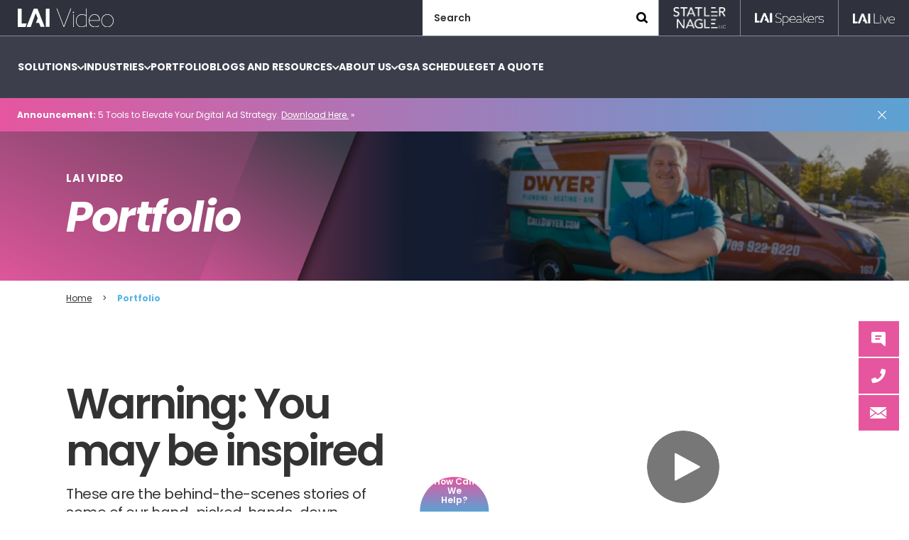

--- FILE ---
content_type: text/html; charset=UTF-8
request_url: https://www.laivideo.com/portfolio?keywords=Children%20%20
body_size: 25527
content:
<!DOCTYPE html>
<!--[if IE 8]>
<html class="ie ie8" lang="en-US">
<![endif]-->
<!--[if !(IE 7) | !(IE 8)  ]><!-->
<html lang="en-US">
<!--<![endif]-->
<head>
    <meta charset="UTF-8" />
    <meta http-equiv="X-UA-Compatible" content="IE=edge,chrome=1">
    <meta name="viewport" content="width=device-width, initial-scale=1, maximum-scale=5, user-scalable=yes" />
    <link rel="profile" href="http://gmpg.org/xfn/11" />
    <link rel="pingback" href="https://www.laivideo.com/xmlrpc.php" />
    <script
				type="text/javascript"
				src="https://app.termly.io/resource-blocker/b5c46944-8d0e-491c-b974-327330a60e9a">
			</script><meta name='robots' content='index, follow, max-image-preview:large, max-snippet:-1, max-video-preview:-1' />
	<style>img:is([sizes="auto" i], [sizes^="auto," i]) { contain-intrinsic-size: 3000px 1500px }</style>
	
	<!-- This site is optimized with the Yoast SEO plugin v26.2 - https://yoast.com/wordpress/plugins/seo/ -->
	<title>Portfolio | LAI Video</title>
	<meta name="description" content="Explore LAI Video’s diverse portfolio of creative video production projects. View our videos, campaigns, and commercials for top brands across industries." />
	<link rel="canonical" href="https://www.laivideo.com/portfolio" />
	<meta property="og:locale" content="en_US" />
	<meta property="og:type" content="article" />
	<meta property="og:title" content="Portfolio | LAI Video" />
	<meta property="og:description" content="Explore LAI Video’s diverse portfolio of creative video production projects. View our videos, campaigns, and commercials for top brands across industries." />
	<meta property="og:url" content="https://www.laivideo.com/portfolio" />
	<meta property="og:site_name" content="LAI Video" />
	<meta property="article:modified_time" content="2025-11-07T18:41:00+00:00" />
	<meta property="og:image" content="https://www.laivideo.com/wp-content/uploads/2025/04/DSC08528-1024x683.jpg" />
	<meta property="og:image:width" content="1024" />
	<meta property="og:image:height" content="683" />
	<meta property="og:image:type" content="image/jpeg" />
	<meta name="twitter:card" content="summary_large_image" />
	<meta name="twitter:label1" content="Est. reading time" />
	<meta name="twitter:data1" content="1 minute" />
	<script type="application/ld+json" class="yoast-schema-graph">{"@context":"https://schema.org","@graph":[{"@type":"WebPage","@id":"https://www.laivideo.com/portfolio","url":"https://www.laivideo.com/portfolio","name":"Portfolio | LAI Video","isPartOf":{"@id":"https://www.laivideo.com/#website"},"primaryImageOfPage":{"@id":"https://www.laivideo.com/portfolio#primaryimage"},"image":{"@id":"https://www.laivideo.com/portfolio#primaryimage"},"thumbnailUrl":"https://www.laivideo.com/wp-content/uploads/2025/04/DSC08528.jpg","datePublished":"2024-10-22T15:02:01+00:00","dateModified":"2025-11-07T18:41:00+00:00","description":"Explore LAI Video’s diverse portfolio of creative video production projects. View our videos, campaigns, and commercials for top brands across industries.","breadcrumb":{"@id":"https://www.laivideo.com/portfolio#breadcrumb"},"inLanguage":"en-US","potentialAction":[{"@type":"ReadAction","target":["https://www.laivideo.com/portfolio"]}]},{"@type":"ImageObject","inLanguage":"en-US","@id":"https://www.laivideo.com/portfolio#primaryimage","url":"https://www.laivideo.com/wp-content/uploads/2025/04/DSC08528.jpg","contentUrl":"https://www.laivideo.com/wp-content/uploads/2025/04/DSC08528.jpg","width":9504,"height":6336},{"@type":"BreadcrumbList","@id":"https://www.laivideo.com/portfolio#breadcrumb","itemListElement":[{"@type":"ListItem","position":1,"name":"Home","item":"https://www.laivideo.com/"},{"@type":"ListItem","position":2,"name":"Portfolio"}]},{"@type":"WebSite","@id":"https://www.laivideo.com/#website","url":"https://www.laivideo.com/","name":"LAI Video","description":"Corporate Video Production Company &amp; Video Agency","potentialAction":[{"@type":"SearchAction","target":{"@type":"EntryPoint","urlTemplate":"https://www.laivideo.com/?s={search_term_string}"},"query-input":{"@type":"PropertyValueSpecification","valueRequired":true,"valueName":"search_term_string"}}],"inLanguage":"en-US"}]}</script>
	<!-- / Yoast SEO plugin. -->


<link rel='dns-prefetch' href='//play.vidyard.com' />
<link rel='dns-prefetch' href='//cdnjs.cloudflare.com' />
<link rel='dns-prefetch' href='//js.hs-scripts.com' />
<link rel='dns-prefetch' href='//js.hsforms.net' />
<link rel='dns-prefetch' href='//fonts.googleapis.com' />
<link href='https://fonts.gstatic.com' crossorigin rel='preconnect' />
<link rel="alternate" type="application/rss+xml" title="LAI Video &raquo; Feed" href="https://www.laivideo.com/feed" />
<link rel="alternate" type="application/rss+xml" title="LAI Video &raquo; Comments Feed" href="https://www.laivideo.com/comments/feed" />
<link rel='stylesheet' id='icomoon-css' href='https://www.laivideo.com/wp-content/themes/leading-authorities-inc/assets/vendor/icomoon/style.css?ver=20230927' type='text/css' media='all' />
<link rel='stylesheet' id='menu-icons-extra-css' href='https://www.laivideo.com/wp-content/plugins/menu-icons/css/extra.min.css?ver=0.13.19' type='text/css' media='all' />
<style id='wp-emoji-styles-inline-css' type='text/css'>

	img.wp-smiley, img.emoji {
		display: inline !important;
		border: none !important;
		box-shadow: none !important;
		height: 1em !important;
		width: 1em !important;
		margin: 0 0.07em !important;
		vertical-align: -0.1em !important;
		background: none !important;
		padding: 0 !important;
	}
</style>
<link rel='stylesheet' id='wp-block-library-css' href='https://www.laivideo.com/wp-includes/css/dist/block-library/style.min.css?ver=6.8.2' type='text/css' media='all' />
<style id='classic-theme-styles-inline-css' type='text/css'>
/*! This file is auto-generated */
.wp-block-button__link{color:#fff;background-color:#32373c;border-radius:9999px;box-shadow:none;text-decoration:none;padding:calc(.667em + 2px) calc(1.333em + 2px);font-size:1.125em}.wp-block-file__button{background:#32373c;color:#fff;text-decoration:none}
</style>
<style id='safe-svg-svg-icon-style-inline-css' type='text/css'>
.safe-svg-cover{text-align:center}.safe-svg-cover .safe-svg-inside{display:inline-block;max-width:100%}.safe-svg-cover svg{fill:currentColor;height:100%;max-height:100%;max-width:100%;width:100%}

</style>
<link rel='stylesheet' id='search-filter-flatpickr-css' href='https://www.laivideo.com/wp-content/plugins/search-filter/assets/css/vendor/flatpickr.min.css?ver=3.1.6' type='text/css' media='all' />
<link rel='stylesheet' id='search-filter-css' href='https://www.laivideo.com/wp-content/plugins/search-filter-pro/assets/css/frontend/frontend.css?ver=3.1.6' type='text/css' media='all' />
<style id='global-styles-inline-css' type='text/css'>
:root{--wp--preset--aspect-ratio--square: 1;--wp--preset--aspect-ratio--4-3: 4/3;--wp--preset--aspect-ratio--3-4: 3/4;--wp--preset--aspect-ratio--3-2: 3/2;--wp--preset--aspect-ratio--2-3: 2/3;--wp--preset--aspect-ratio--16-9: 16/9;--wp--preset--aspect-ratio--9-16: 9/16;--wp--preset--color--black: #000000;--wp--preset--color--cyan-bluish-gray: #abb8c3;--wp--preset--color--white: #ffffff;--wp--preset--color--pale-pink: #f78da7;--wp--preset--color--vivid-red: #cf2e2e;--wp--preset--color--luminous-vivid-orange: #ff6900;--wp--preset--color--luminous-vivid-amber: #fcb900;--wp--preset--color--light-green-cyan: #7bdcb5;--wp--preset--color--vivid-green-cyan: #00d084;--wp--preset--color--pale-cyan-blue: #8ed1fc;--wp--preset--color--vivid-cyan-blue: #0693e3;--wp--preset--color--vivid-purple: #9b51e0;--wp--preset--gradient--vivid-cyan-blue-to-vivid-purple: linear-gradient(135deg,rgba(6,147,227,1) 0%,rgb(155,81,224) 100%);--wp--preset--gradient--light-green-cyan-to-vivid-green-cyan: linear-gradient(135deg,rgb(122,220,180) 0%,rgb(0,208,130) 100%);--wp--preset--gradient--luminous-vivid-amber-to-luminous-vivid-orange: linear-gradient(135deg,rgba(252,185,0,1) 0%,rgba(255,105,0,1) 100%);--wp--preset--gradient--luminous-vivid-orange-to-vivid-red: linear-gradient(135deg,rgba(255,105,0,1) 0%,rgb(207,46,46) 100%);--wp--preset--gradient--very-light-gray-to-cyan-bluish-gray: linear-gradient(135deg,rgb(238,238,238) 0%,rgb(169,184,195) 100%);--wp--preset--gradient--cool-to-warm-spectrum: linear-gradient(135deg,rgb(74,234,220) 0%,rgb(151,120,209) 20%,rgb(207,42,186) 40%,rgb(238,44,130) 60%,rgb(251,105,98) 80%,rgb(254,248,76) 100%);--wp--preset--gradient--blush-light-purple: linear-gradient(135deg,rgb(255,206,236) 0%,rgb(152,150,240) 100%);--wp--preset--gradient--blush-bordeaux: linear-gradient(135deg,rgb(254,205,165) 0%,rgb(254,45,45) 50%,rgb(107,0,62) 100%);--wp--preset--gradient--luminous-dusk: linear-gradient(135deg,rgb(255,203,112) 0%,rgb(199,81,192) 50%,rgb(65,88,208) 100%);--wp--preset--gradient--pale-ocean: linear-gradient(135deg,rgb(255,245,203) 0%,rgb(182,227,212) 50%,rgb(51,167,181) 100%);--wp--preset--gradient--electric-grass: linear-gradient(135deg,rgb(202,248,128) 0%,rgb(113,206,126) 100%);--wp--preset--gradient--midnight: linear-gradient(135deg,rgb(2,3,129) 0%,rgb(40,116,252) 100%);--wp--preset--font-size--small: 13px;--wp--preset--font-size--medium: 20px;--wp--preset--font-size--large: 36px;--wp--preset--font-size--x-large: 42px;--wp--preset--spacing--20: 0.44rem;--wp--preset--spacing--30: 0.67rem;--wp--preset--spacing--40: 1rem;--wp--preset--spacing--50: 1.5rem;--wp--preset--spacing--60: 2.25rem;--wp--preset--spacing--70: 3.38rem;--wp--preset--spacing--80: 5.06rem;--wp--preset--shadow--natural: 6px 6px 9px rgba(0, 0, 0, 0.2);--wp--preset--shadow--deep: 12px 12px 50px rgba(0, 0, 0, 0.4);--wp--preset--shadow--sharp: 6px 6px 0px rgba(0, 0, 0, 0.2);--wp--preset--shadow--outlined: 6px 6px 0px -3px rgba(255, 255, 255, 1), 6px 6px rgba(0, 0, 0, 1);--wp--preset--shadow--crisp: 6px 6px 0px rgba(0, 0, 0, 1);}:where(.is-layout-flex){gap: 0.5em;}:where(.is-layout-grid){gap: 0.5em;}body .is-layout-flex{display: flex;}.is-layout-flex{flex-wrap: wrap;align-items: center;}.is-layout-flex > :is(*, div){margin: 0;}body .is-layout-grid{display: grid;}.is-layout-grid > :is(*, div){margin: 0;}:where(.wp-block-columns.is-layout-flex){gap: 2em;}:where(.wp-block-columns.is-layout-grid){gap: 2em;}:where(.wp-block-post-template.is-layout-flex){gap: 1.25em;}:where(.wp-block-post-template.is-layout-grid){gap: 1.25em;}.has-black-color{color: var(--wp--preset--color--black) !important;}.has-cyan-bluish-gray-color{color: var(--wp--preset--color--cyan-bluish-gray) !important;}.has-white-color{color: var(--wp--preset--color--white) !important;}.has-pale-pink-color{color: var(--wp--preset--color--pale-pink) !important;}.has-vivid-red-color{color: var(--wp--preset--color--vivid-red) !important;}.has-luminous-vivid-orange-color{color: var(--wp--preset--color--luminous-vivid-orange) !important;}.has-luminous-vivid-amber-color{color: var(--wp--preset--color--luminous-vivid-amber) !important;}.has-light-green-cyan-color{color: var(--wp--preset--color--light-green-cyan) !important;}.has-vivid-green-cyan-color{color: var(--wp--preset--color--vivid-green-cyan) !important;}.has-pale-cyan-blue-color{color: var(--wp--preset--color--pale-cyan-blue) !important;}.has-vivid-cyan-blue-color{color: var(--wp--preset--color--vivid-cyan-blue) !important;}.has-vivid-purple-color{color: var(--wp--preset--color--vivid-purple) !important;}.has-black-background-color{background-color: var(--wp--preset--color--black) !important;}.has-cyan-bluish-gray-background-color{background-color: var(--wp--preset--color--cyan-bluish-gray) !important;}.has-white-background-color{background-color: var(--wp--preset--color--white) !important;}.has-pale-pink-background-color{background-color: var(--wp--preset--color--pale-pink) !important;}.has-vivid-red-background-color{background-color: var(--wp--preset--color--vivid-red) !important;}.has-luminous-vivid-orange-background-color{background-color: var(--wp--preset--color--luminous-vivid-orange) !important;}.has-luminous-vivid-amber-background-color{background-color: var(--wp--preset--color--luminous-vivid-amber) !important;}.has-light-green-cyan-background-color{background-color: var(--wp--preset--color--light-green-cyan) !important;}.has-vivid-green-cyan-background-color{background-color: var(--wp--preset--color--vivid-green-cyan) !important;}.has-pale-cyan-blue-background-color{background-color: var(--wp--preset--color--pale-cyan-blue) !important;}.has-vivid-cyan-blue-background-color{background-color: var(--wp--preset--color--vivid-cyan-blue) !important;}.has-vivid-purple-background-color{background-color: var(--wp--preset--color--vivid-purple) !important;}.has-black-border-color{border-color: var(--wp--preset--color--black) !important;}.has-cyan-bluish-gray-border-color{border-color: var(--wp--preset--color--cyan-bluish-gray) !important;}.has-white-border-color{border-color: var(--wp--preset--color--white) !important;}.has-pale-pink-border-color{border-color: var(--wp--preset--color--pale-pink) !important;}.has-vivid-red-border-color{border-color: var(--wp--preset--color--vivid-red) !important;}.has-luminous-vivid-orange-border-color{border-color: var(--wp--preset--color--luminous-vivid-orange) !important;}.has-luminous-vivid-amber-border-color{border-color: var(--wp--preset--color--luminous-vivid-amber) !important;}.has-light-green-cyan-border-color{border-color: var(--wp--preset--color--light-green-cyan) !important;}.has-vivid-green-cyan-border-color{border-color: var(--wp--preset--color--vivid-green-cyan) !important;}.has-pale-cyan-blue-border-color{border-color: var(--wp--preset--color--pale-cyan-blue) !important;}.has-vivid-cyan-blue-border-color{border-color: var(--wp--preset--color--vivid-cyan-blue) !important;}.has-vivid-purple-border-color{border-color: var(--wp--preset--color--vivid-purple) !important;}.has-vivid-cyan-blue-to-vivid-purple-gradient-background{background: var(--wp--preset--gradient--vivid-cyan-blue-to-vivid-purple) !important;}.has-light-green-cyan-to-vivid-green-cyan-gradient-background{background: var(--wp--preset--gradient--light-green-cyan-to-vivid-green-cyan) !important;}.has-luminous-vivid-amber-to-luminous-vivid-orange-gradient-background{background: var(--wp--preset--gradient--luminous-vivid-amber-to-luminous-vivid-orange) !important;}.has-luminous-vivid-orange-to-vivid-red-gradient-background{background: var(--wp--preset--gradient--luminous-vivid-orange-to-vivid-red) !important;}.has-very-light-gray-to-cyan-bluish-gray-gradient-background{background: var(--wp--preset--gradient--very-light-gray-to-cyan-bluish-gray) !important;}.has-cool-to-warm-spectrum-gradient-background{background: var(--wp--preset--gradient--cool-to-warm-spectrum) !important;}.has-blush-light-purple-gradient-background{background: var(--wp--preset--gradient--blush-light-purple) !important;}.has-blush-bordeaux-gradient-background{background: var(--wp--preset--gradient--blush-bordeaux) !important;}.has-luminous-dusk-gradient-background{background: var(--wp--preset--gradient--luminous-dusk) !important;}.has-pale-ocean-gradient-background{background: var(--wp--preset--gradient--pale-ocean) !important;}.has-electric-grass-gradient-background{background: var(--wp--preset--gradient--electric-grass) !important;}.has-midnight-gradient-background{background: var(--wp--preset--gradient--midnight) !important;}.has-small-font-size{font-size: var(--wp--preset--font-size--small) !important;}.has-medium-font-size{font-size: var(--wp--preset--font-size--medium) !important;}.has-large-font-size{font-size: var(--wp--preset--font-size--large) !important;}.has-x-large-font-size{font-size: var(--wp--preset--font-size--x-large) !important;}
:where(.wp-block-post-template.is-layout-flex){gap: 1.25em;}:where(.wp-block-post-template.is-layout-grid){gap: 1.25em;}
:where(.wp-block-columns.is-layout-flex){gap: 2em;}:where(.wp-block-columns.is-layout-grid){gap: 2em;}
:root :where(.wp-block-pullquote){font-size: 1.5em;line-height: 1.6;}
</style>
<link rel='stylesheet' id='yspl-public-style-css' href='https://www.laivideo.com/wp-content/plugins/wp-widget-in-navigation/css/style.css?ver=2.0.0' type='text/css' media='all' />
<link rel='stylesheet' id='lai-fonts-css' href='https://fonts.googleapis.com/css2?family=Poppins:ital,wght@0,300;0,400;0,500;0,600;0,700;0,800;0,900;1,300;1,400;1,500;1,600;1,700;1,800;1,900&#038;display=swap' type='text/css' media='all' />
<link rel='stylesheet' id='bootstrap-css' href='https://www.laivideo.com/wp-content/themes/leading-authorities-inc/assets/vendor/bootstrap/css/bootstrap.min.css?ver=6.8.2' type='text/css' media='all' />
<link rel='stylesheet' id='swiper-css' href='https://www.laivideo.com/wp-content/themes/leading-authorities-inc/assets/vendor/swiper/swiper-bundle.min.css?ver=6.8.2' type='text/css' media='all' />
<link rel='stylesheet' id='aos-css' href='https://www.laivideo.com/wp-content/themes/leading-authorities-inc/assets/vendor/aos/aos.css?ver=6.8.2' type='text/css' media='all' />
<link rel='stylesheet' id='fancybox-css' href='https://www.laivideo.com/wp-content/themes/leading-authorities-inc/assets/vendor/fancybox/jquery.fancybox.min.css?ver=6.8.2' type='text/css' media='all' />
<link rel='stylesheet' id='lai-style-css' href='https://www.laivideo.com/wp-content/themes/leading-authorities-inc/assets/dist/style.css?ver=1.0.146' type='text/css' media='all' />
<link rel='stylesheet' id='search-filter-ugc-styles-css' href='https://www.laivideo.com/wp-content/uploads/search-filter/style.css?ver=67' type='text/css' media='all' />
<script type="text/javascript">
		if ( ! Object.hasOwn( window, 'searchAndFilter' ) ) {
			window.searchAndFilter = {};
		}
		</script><script type="text/javascript" src="https://www.laivideo.com/wp-includes/js/jquery/jquery.min.js?ver=3.7.1" id="jquery-core-js"></script>
<script type="text/javascript" src="https://www.laivideo.com/wp-includes/js/jquery/jquery-migrate.min.js?ver=3.4.1" id="jquery-migrate-js"></script>
<script type="text/javascript" src="https://play.vidyard.com/embed/v4.js?ver=6.8.2" id="vidyard-embed-js"></script>
<script type="text/javascript" src="//js.hs-scripts.com/24365240.js?ver=6.8.2" id="hubspot-tracking-js"></script>
<script type="text/javascript" src="//js.hsforms.net/forms/embed/v2.js?ver=6.8.2" id="hubspot-js"></script>
<script type="text/javascript" src="https://www.laivideo.com/wp-content/plugins/search-filter/assets/js/vendor/flatpickr.min.js?ver=3.1.6" id="search-filter-flatpickr-js"></script>
<script type="text/javascript" id="search-filter-js-before">
/* <![CDATA[ */
window.searchAndFilter.frontend = {"fields":{},"queries":{},"library":{"fields":{},"components":{}},"restNonce":"e1c1a302e8","homeUrl":"https:\/\/www.laivideo.com","isPro":true,"suggestionsNonce":"5ffc252df8"};
/* ]]> */
</script>
<script type="text/javascript" src="https://www.laivideo.com/wp-content/plugins/search-filter-pro/assets/js/frontend/frontend.js?ver=3.1.6" id="search-filter-js"></script>
<link rel="https://api.w.org/" href="https://www.laivideo.com/wp-json/" /><link rel="alternate" title="JSON" type="application/json" href="https://www.laivideo.com/wp-json/wp/v2/pages/196" /><link rel="EditURI" type="application/rsd+xml" title="RSD" href="https://www.laivideo.com/xmlrpc.php?rsd" />
<meta name="generator" content="WordPress 6.8.2" />
<link rel='shortlink' href='https://www.laivideo.com/?p=196' />
<link rel="alternate" title="oEmbed (JSON)" type="application/json+oembed" href="https://www.laivideo.com/wp-json/oembed/1.0/embed?url=https%3A%2F%2Fwww.laivideo.com%2Fportfolio" />
<link rel="alternate" title="oEmbed (XML)" type="text/xml+oembed" href="https://www.laivideo.com/wp-json/oembed/1.0/embed?url=https%3A%2F%2Fwww.laivideo.com%2Fportfolio&#038;format=xml" />
<!-- Google Tag Manager -->
<script>(function(w,d,s,l,i){w[l]=w[l]||[];w[l].push({'gtm.start':
new Date().getTime(),event:'gtm.js'});var f=d.getElementsByTagName(s)[0],
j=d.createElement(s),dl=l!='dataLayer'?'&l='+l:'';j.async=true;j.src=
'https://www.googletagmanager.com/gtm.js?id='+i+dl;f.parentNode.insertBefore(j,f);
})(window,document,'script','dataLayer','GTM-5542SX7');</script>
<!-- End Google Tag Manager --><style>.llmadeby{position:absolute;visibility:hidden;bottom:0}</style><link rel="icon" href="https://www.laivideo.com/wp-content/uploads/2024/10/favicon-150x150.png" sizes="32x32" />
<link rel="icon" href="https://www.laivideo.com/wp-content/uploads/2024/10/favicon-300x300.png" sizes="192x192" />
<link rel="apple-touch-icon" href="https://www.laivideo.com/wp-content/uploads/2024/10/favicon-300x300.png" />
<meta name="msapplication-TileImage" content="https://www.laivideo.com/wp-content/uploads/2024/10/favicon-300x300.png" />
<script>(function(w,d,s,l,i){w[l]=w[l]||[];w[l].push({'gtm.start':
new Date().getTime(),event:'gtm.js'});var f=d.getElementsByTagName(s)[0],
j=d.createElement(s),dl=l!='dataLayer'?'&amp;l='+l:'';j.async=true;j.src=
'https://www.googletagmanager.com/gtm.js?id='+i+dl;f.parentNode.insertBefore(j,f);
})(window,document,'script','dataLayer','GTM-5542SX7');</script>

<script type='text/javascript' id='vwoCode'>
window._vwo_code || (function() {
var account_id=776299,
version=2.0,
settings_tolerance=2000,
hide_element='body',
hide_element_style = 'opacity:0 !important;filter:alpha(opacity=0) !important;background:none !important',
/* DO NOT EDIT BELOW THIS LINE */
f=false,w=window,d=document,v=d.querySelector('#vwoCode'),cK='_vwo_'+account_id+'_settings',cc={};try{var c=JSON.parse(localStorage.getItem('_vwo_'+account_id+'_config'));cc=c&&typeof c==='object'?c:{}}catch(e){}var stT=cc.stT==='session'?w.sessionStorage:w.localStorage;code={use_existing_jquery:function(){return typeof use_existing_jquery!=='undefined'?use_existing_jquery:undefined},library_tolerance:function(){return typeof library_tolerance!=='undefined'?library_tolerance:undefined},settings_tolerance:function(){return cc.sT||settings_tolerance},hide_element_style:function(){return'{'+(cc.hES||hide_element_style)+'}'},hide_element:function(){return typeof cc.hE==='string'?cc.hE:hide_element},getVersion:function(){return version},finish:function(){if(!f){f=true;var e=d.getElementById('_vis_opt_path_hides');if(e)e.parentNode.removeChild(e)}},finished:function(){return f},load:function(e){var t=this.getSettings(),n=d.createElement('script'),i=this;if(t){n.textContent=t;d.getElementsByTagName('head')[0].appendChild(n);if(!w.VWO||VWO.caE){stT.removeItem(cK);i.load(e)}}else{n.fetchPriority='high';n.src=e;n.type='text/javascript';n.onerror=function(){_vwo_code.finish()};d.getElementsByTagName('head')[0].appendChild(n)}},getSettings:function(){try{var e=stT.getItem(cK);if(!e){return}e=JSON.parse(e);if(Date.now()>e.e){stT.removeItem(cK);return}return e.s}catch(e){return}},init:function(){if(d.URL.indexOf('__vwo_disable__')>-1)return;var e=this.settings_tolerance();w._vwo_settings_timer=setTimeout(function(){_vwo_code.finish();stT.removeItem(cK)},e);var t=d.currentScript,n=d.createElement('style'),i=this.hide_element(),r=t&&!t.async&&i?i+this.hide_element_style():'',c=d.getElementsByTagName('head')[0];n.setAttribute('id','_vis_opt_path_hides');v&&n.setAttribute('nonce',v.nonce);n.setAttribute('type','text/css');if(n.styleSheet)n.styleSheet.cssText=r;else n.appendChild(d.createTextNode(r));c.appendChild(n);this.load('https://dev.visualwebsiteoptimizer.com/j.php?a='+account_id+'&amp;u='+encodeURIComponent(d.URL)+'&amp;vn='+version)}};w._vwo_code=code;code.init();})();
</script>

<script type="text/javascript" async="async" src="https://play.vidyard.com/embed/v4.js"></script>
<script type="text/javascript"> _linkedin_partner_id = "1735002"; window._linkedin_data_partner_ids = window._linkedin_data_partner_ids || []; window._linkedin_data_partner_ids.push(_linkedin_partner_id); </script>
<script type="text/javascript"> (function(){var s = document.getElementsByTagName("script")[0]; var b = document.createElement("script"); b.type = "text/javascript";b.async = true; b.src = "https://snap.licdn.com/li.lms-analytics/insight.min.js"; s.parentNode.insertBefore(b, s);})(); </script>
<noscript> <img height="1" width="1" alt="" src="https://px.ads.linkedin.com/collect/?pid=1735002&amp;fmt=gif" /> </noscript>
<script>
  !function(f,b,e,v,n,t,s)
  {if(f.fbq)return;n=f.fbq=function(){n.callMethod?
  n.callMethod.apply(n,arguments):n.queue.push(arguments)};
  if(!f._fbq)f._fbq=n;n.push=n;n.loaded=!0;n.version='2.0';
  n.queue=[];t=b.createElement(e);t.async=!0;
  t.src=v;s=b.getElementsByTagName(e)[0];
  s.parentNode.insertBefore(t,s)}(window, document,'script',
  'https://connect.facebook.net/en_US/fbevents.js');
  fbq('init', '648313832277595');
  fbq('track', 'PageView');
</script>
<noscript><img height="1" width="1" src="https://www.facebook.com/tr?id=648313832277595&amp;ev=PageView&amp;noscript=1" /></noscript>
<script>
    (function(h,o,t,j,a,r){
        h.hj=h.hj||function(){(h.hj.q=h.hj.q||[]).push(arguments)};
        h._hjSettings={hjid:337533,hjsv:6};
        a=o.getElementsByTagName('head')[0];
        r=o.createElement('script');r.async=1;
        r.src=t+h._hjSettings.hjid+j+h._hjSettings.hjsv;
        a.appendChild(r);
    })(window,document,'https://static.hotjar.com/c/hotjar-','.js?sv=');
</script>

<!-- Start of HubSpot Embed Code --><script type="text/javascript" id="hs-script-loader" async="" defer="defer" src="//js.hs-scripts.com/24365240.js"></script><!-- End of HubSpot Embed Code -->

<script type="text/javascript">
window.__lc = window.__lc || {};
window.__lc.license = 7454471;
(function() {
  var lc = document.createElement('script'); lc.type = 'text/javascript'; lc.async = true;
  lc.src = ('https:' == document.location.protocol ? 'https://' : 'http://') + 'cdn.livechatinc.com/tracking.js';
  var s = document.getElementsByTagName('script')[0]; s.parentNode.insertBefore(lc, s);
})();
</script>



<noscript><style id="rocket-lazyload-nojs-css">.rll-youtube-player, [data-lazy-src]{display:none !important;}</style></noscript>    
    <!--[if lt IE 9]>
        <script src="https://oss.maxcdn.com/html5shiv/3.7.2/html5shiv.min.js"></script>
        <script src="https://oss.maxcdn.com/respond/1.4.2/respond.min.js"></script>
    <![endif]-->
    <script type='text/javascript' src='https://platform-api.sharethis.com/js/sharethis.js#property=67d82f97bc169300120859fa&product=sop' async='async'></script>
</head>

<body class="wp-singular page-template page-template-template-sections page-template-template-sections-php page page-id-196 wp-theme-leading-authorities-inc has-announcement">
    <!-- Google Tag Manager (noscript) -->
<noscript><iframe src="https://www.googletagmanager.com/ns.html?id=GTM-5542SX7"
height="0" width="0" style="display:none;visibility:hidden"></iframe></noscript>
<!-- End Google Tag Manager (noscript) --><!-- Google Tag Manager (noscript) --><noscript><iframe src="https://www.googletagmanager.com/ns.html?id=GTM-5542SX7"
height="0" width="0" style="display:none;visibility:hidden"></iframe></noscript><!-- End Google Tag Manager (noscript) -->

<!-- Calendly badge widget begin -->
<link href="https://assets.calendly.com/assets/external/widget.css" rel="stylesheet" /><script src="https://assets.calendly.com/assets/external/widget.js" type="text/javascript" async=""></script><script type="text/javascript">
<!--//--><![CDATA[// ><!--
window.onload = function() { Calendly.initBadgeWidget({ url: 'https://calendly.com/lai-video/lai-video-discovery-call?hide_gdpr_banner=1&primary_color=00aa9f', text: 'Book A Discovery Call', color: '#00aa9f', textColor: '#ffffff', branding: undefined }); }
//--><!]]>
</script><!-- Calendly badge widget end -->	<div class="wrapper">
        <div class="navbar-wrapper">
			<nav class="navbar navbar-light site-main-menu navbar-expand-lg">
				<div class="container-fluid p-0">
					<a class="logo" href="https://www.laivideo.com/" aria-label="Go to Homepage">
                        <img src="https://www.laivideo.com/wp-content/themes/leading-authorities-inc/assets/images/video-icon.svg" alt="Logo" class="img-fluid logo-default" width="193" height="36">
                    </a>
                    <div class="navbar-top d-flex">
                        <div class="navbar-utility d-none d-lg-block">
                            <ul id="menu-utility-menu" class="nav"><li id="menu-item-6848" class="navbar-statler-nagle menu-item menu-item-type-custom menu-item-object-custom menu-item-6848"><a target="_blank" href="https://www.statlernagle.com/"><span><img width="300" height="121" src="https://www.laivideo.com/wp-content/uploads/2025/11/statler-nagle-300x121.png" class="_mi _image" alt="" aria-hidden="true" decoding="async" srcset="https://www.laivideo.com/wp-content/uploads/2025/11/statler-nagle-300x121.png 300w, https://www.laivideo.com/wp-content/uploads/2025/11/statler-nagle.png 450w" sizes="(max-width: 300px) 100vw, 300px" /><span class="visuallyhidden">Statler Nagle</span></span></a></li>
<li id="menu-item-135" class="navbar-lai-speakers menu-item menu-item-type-custom menu-item-object-custom menu-item-135"><a target="_blank" href="https://www.leadingauthorities.com/"><span><img width="300" height="56" src="https://www.laivideo.com/wp-content/uploads/2025/04/LAI-speakers-TH_white-300x56.png" class="_mi _image" alt="LAI Speakers logo in white text." aria-hidden="true" decoding="async" srcset="https://www.laivideo.com/wp-content/uploads/2025/04/LAI-speakers-TH_white-300x56.png 300w, https://www.laivideo.com/wp-content/uploads/2025/04/LAI-speakers-TH_white-1024x193.png 1024w, https://www.laivideo.com/wp-content/uploads/2025/04/LAI-speakers-TH_white-768x145.png 768w, https://www.laivideo.com/wp-content/uploads/2025/04/LAI-speakers-TH_white-1536x289.png 1536w, https://www.laivideo.com/wp-content/uploads/2025/04/LAI-speakers-TH_white-2048x385.png 2048w" sizes="(max-width: 300px) 100vw, 300px" /><span class="visuallyhidden">LAI Speakers</span></span></a></li>
<li id="menu-item-139" class="navbar-lai-live menu-item menu-item-type-custom menu-item-object-custom menu-item-139"><a target="_blank" href="https://www.lailiveevents.com/"><span><img width="300" height="71" src="https://www.laivideo.com/wp-content/uploads/2025/04/LAI-live-TH_white-300x71.png" class="_mi _image" alt="LAI Live logo in white text." aria-hidden="true" decoding="async" srcset="https://www.laivideo.com/wp-content/uploads/2025/04/LAI-live-TH_white-300x71.png 300w, https://www.laivideo.com/wp-content/uploads/2025/04/LAI-live-TH_white-1024x242.png 1024w, https://www.laivideo.com/wp-content/uploads/2025/04/LAI-live-TH_white-768x182.png 768w, https://www.laivideo.com/wp-content/uploads/2025/04/LAI-live-TH_white-1536x363.png 1536w, https://www.laivideo.com/wp-content/uploads/2025/04/LAI-live-TH_white.png 1809w" sizes="(max-width: 300px) 100vw, 300px" /><span class="visuallyhidden">LAI Live</span></span></a></li>
</ul>                        </div>
                        <div class="navbar-search d-none d-lg-block">
                            <form role="search" method="get" class="search-form" action="https://www.laivideo.com">
    <label class="screen-reader-text">Search for:</label>
    <div class="form-body">
        <input type="search" id="search-field" class="search-field" placeholder="Search" value="" name="s" />
        <button type="submit" class="search-submit" aria-label="Search"><span class="icon-search"></span></button>
    </div>
</form>                        </div>
                        <button class="navbar-toggler collapsed" type="button" data-bs-toggle="collapse" data-bs-target="#main-menu" aria-controls="main-menu" aria-expanded="false" aria-label="Toggle navigation" aria-label="Open Menu">
                            <span class="txt">Menu</span>
                            <span class="bars">
                                <span class="icon-bar"></span>
                                <span class="icon-bar"></span>
                                <span class="icon-bar"></span>
                            </span>
                            <span class="navbar-toggler-close">Close<span class="icon-close"></span>
                        </button>
                    </div>
                    				</div>
                <div class="navbar-content">
                    <div class="container">
                        <div class="collapse navbar-collapse flex-grow-0" id="main-menu">
                            <div class="navbar-collapse-content">
                                <div class="navbar-collapse-content-scroll">
                                    <ul id="nav" class="navbar-nav"><li id="menu-item-4705" class="menu-item menu-item-type-post_type menu-item-object-page menu-item-has-children menu-item-4705"><a href="https://www.laivideo.com/solutions"><span>Solutions</span></a>
<ul class="sub-menu">
	<li id="menu-item-6003" class="menu-item menu-item-type-post_type menu-item-object-page menu-item-6003"><a href="https://www.laivideo.com/solutions"><span>All Solutions</span></a></li>
	<li id="menu-item-4706" class="menu-item menu-item-type-post_type menu-item-object-page menu-item-4706"><a href="https://www.laivideo.com/solutions/digital-advertising-and-ad-placement"><span>Digital Advertising</span></a></li>
	<li id="menu-item-4707" class="menu-item menu-item-type-post_type menu-item-object-page menu-item-4707"><a href="https://www.laivideo.com/solutions/branding-and-design-services"><span>Branding and Design</span></a></li>
	<li id="menu-item-4708" class="menu-item menu-item-type-post_type menu-item-object-page menu-item-4708"><a href="https://www.laivideo.com/solutions/events-video-production"><span>Event Experiences</span></a></li>
	<li id="menu-item-4709" class="menu-item menu-item-type-post_type menu-item-object-page menu-item-4709"><a href="https://www.laivideo.com/solutions/animation-video-production"><span>Animated Video Production</span></a></li>
	<li id="menu-item-4710" class="menu-item menu-item-type-post_type menu-item-object-page menu-item-4710"><a href="https://www.laivideo.com/solutions/advocacy-video-production"><span>Advocacy Video Production</span></a></li>
	<li id="menu-item-4711" class="menu-item menu-item-type-post_type menu-item-object-page menu-item-4711"><a href="https://www.laivideo.com/solutions/recruiter-hr-communications"><span>Recruitment Video Production</span></a></li>
	<li id="menu-item-4712" class="menu-item menu-item-type-post_type menu-item-object-page menu-item-4712"><a href="https://www.laivideo.com/solutions/internal-communications"><span>Internal Communications</span></a></li>
	<li id="menu-item-4713" class="menu-item menu-item-type-post_type menu-item-object-page menu-item-4713"><a href="https://www.laivideo.com/solutions/promotional-video-production"><span>Promotional Video Production</span></a></li>
	<li id="menu-item-4714" class="menu-item menu-item-type-post_type menu-item-object-page menu-item-4714"><a href="https://www.laivideo.com/solutions/video-production-packages-products"><span>Video Production Packages</span></a></li>
</ul>
</li>
<li id="menu-item-4715" class="menu-item menu-item-type-post_type menu-item-object-page menu-item-has-children menu-item-4715"><a href="https://www.laivideo.com/industries"><span>Industries</span></a>
<ul class="sub-menu">
	<li id="menu-item-6004" class="menu-item menu-item-type-post_type menu-item-object-page menu-item-6004"><a href="https://www.laivideo.com/industries"><span>All Industries</span></a></li>
	<li id="menu-item-4716" class="menu-item menu-item-type-post_type menu-item-object-page menu-item-4716"><a href="https://www.laivideo.com/industries/association-communications"><span>Associations</span></a></li>
	<li id="menu-item-4717" class="menu-item menu-item-type-post_type menu-item-object-page menu-item-4717"><a href="https://www.laivideo.com/industries/corporate-video-production"><span>Corporations</span></a></li>
	<li id="menu-item-4718" class="menu-item menu-item-type-post_type menu-item-object-page menu-item-4718"><a href="https://www.laivideo.com/industries/financial-video-production"><span>Finance</span></a></li>
	<li id="menu-item-4719" class="menu-item menu-item-type-post_type menu-item-object-page menu-item-4719"><a href="https://www.laivideo.com/industries/education-video-production"><span>Education</span></a></li>
	<li id="menu-item-4720" class="menu-item menu-item-type-post_type menu-item-object-page menu-item-4720"><a href="https://www.laivideo.com/industries/manufacturing-video-production"><span>Manufacturing</span></a></li>
	<li id="menu-item-4721" class="menu-item menu-item-type-post_type menu-item-object-page menu-item-4721"><a href="https://www.laivideo.com/industries/healthcare-video-services"><span>Healthcare</span></a></li>
	<li id="menu-item-4722" class="menu-item menu-item-type-post_type menu-item-object-page menu-item-4722"><a href="https://www.laivideo.com/industries/real-estate-video-production"><span>Commercial Real Estate</span></a></li>
	<li id="menu-item-4723" class="menu-item menu-item-type-post_type menu-item-object-page menu-item-4723"><a href="https://www.laivideo.com/industries/software-tech-video-services"><span>Technology</span></a></li>
	<li id="menu-item-4724" class="menu-item menu-item-type-post_type menu-item-object-page menu-item-4724"><a href="https://www.laivideo.com/industries/non-profit-charities"><span>Nonprofit Organizations</span></a></li>
</ul>
</li>
<li id="menu-item-4725" class="menu-item menu-item-type-post_type menu-item-object-page current-menu-item page_item page-item-196 current_page_item menu-item-4725"><a href="https://www.laivideo.com/portfolio" aria-current="page"><span>Portfolio</span></a></li>
<li id="menu-item-4726" class="menu-item menu-item-type-post_type menu-item-object-page menu-item-has-children menu-item-4726"><a href="https://www.laivideo.com/resources"><span>Blogs and Resources</span></a>
<ul class="sub-menu">
	<li id="menu-item-4727" class="menu-item menu-item-type-post_type menu-item-object-page menu-item-4727"><a href="https://www.laivideo.com/resources"><span>Blog</span></a></li>
	<li id="menu-item-4728" class="menu-item menu-item-type-post_type menu-item-object-page menu-item-4728"><a href="https://www.laivideo.com/faq"><span>FAQs</span></a></li>
</ul>
</li>
<li id="menu-item-4701" class="menu-item menu-item-type-post_type menu-item-object-page menu-item-has-children menu-item-4701"><a href="https://www.laivideo.com/about-us"><span>About Us</span></a>
<ul class="sub-menu">
	<li id="menu-item-4745" class="menu-item menu-item-type-post_type menu-item-object-page menu-item-4745"><a href="https://www.laivideo.com/about-us"><span>About LAI Video</span></a></li>
	<li id="menu-item-4813" class="menu-item menu-item-type-post_type menu-item-object-page menu-item-4813"><a href="https://www.laivideo.com/about-us/team"><span>Our Team</span></a></li>
	<li id="menu-item-4731" class="menu-item menu-item-type-post_type menu-item-object-page menu-item-4731"><a href="https://www.laivideo.com/contact-us/washington-dc"><span>Washington, DC Office</span></a></li>
	<li id="menu-item-4704" class="menu-item menu-item-type-post_type menu-item-object-page menu-item-4704"><a href="https://www.laivideo.com/ai-policy"><span>AI Policy</span></a></li>
</ul>
</li>
<li id="menu-item-4703" class="menu-item menu-item-type-post_type menu-item-object-page menu-item-4703"><a href="https://www.laivideo.com/gsa-schedule"><span>GSA Schedule</span></a></li>
<li id="menu-item-4729" class="menu-item menu-item-type-post_type menu-item-object-page menu-item-4729"><a href="https://www.laivideo.com/contact-us"><span>Get a Quote</span></a></li>
</ul>                                </div>
                                <div class="navbar-search d-lg-none">
                                    <form role="search" method="get" class="search-form" action="https://www.laivideo.com">
    <label class="screen-reader-text">Search for:</label>
    <div class="form-body">
        <input type="search" id="search-field" class="search-field" placeholder="Search" value="" name="s" />
        <button type="submit" class="search-submit" aria-label="Search"><span class="icon-search"></span></button>
    </div>
</form>                                </div>
                                <div class="navbar-sticky-menu d-lg-none">
                                    <ul id="menu-sticky-menu" class=""><li id="menu-item-5850" class="menu-item menu-item-type-custom menu-item-object-custom menu-item-5850"><a href="#chat"><i class="_mi _before icomoon icon-chat" aria-hidden="true" style="font-size:1em;"></i><span>Chat</span></a></li>
<li id="menu-item-138" class="menu-item menu-item-type-post_type menu-item-object-page menu-item-138"><a href="https://www.laivideo.com/contact-us"><i class="_mi _before icomoon icon-phone" aria-hidden="true" style="font-size:1em;"></i><span>Contact</span></a></li>
<li id="menu-item-1701" class="menu-item menu-item-type-custom menu-item-object-custom menu-item-1701"><a href="mailto:video@laivideo.com"><i class="_mi _before icomoon icon-envelope" aria-hidden="true" style="font-size:1em;"></i><span>Email</span></a></li>
</ul>                                </div>
                            </div>
                        </div>
                    </div>
                </div>
			</nav>
                                            <div class="announcement-bar">
                    <div class="text page-body">
                        <p><strong>Announcement:</strong> 5 Tools to Elevate Your Digital Ad Strategy. <a href="https://www.laivideo.com/blog/five-tools-elevate-your-digital-advertising-strategy">Download Here.</a> »</p>
                    </div>
                    <button type="button" class="announcement-bar__close" aria-label="Close Top Strip"><span class="icon-close"></span></button>
                </div>
                    </div>
			<article id="post-196" class="clearfix post-196 page type-page status-publish has-post-thumbnail hentry">
            
<div class="page-builder-section section-page_hero" >
            <span class="bg img-bg bg-mobile d-md-none">
            <img src="https://www.laivideo.com/wp-content/uploads/2025/07/LAI-Video-Portfolio-Page-Mobile-Hero-1024x757.jpg" alt="L A I Video   Portfolio Page Mobile Hero" class="img-fluid">
        </span>
                <div class="bg">
            <video width="1920" height="1080" autoplay muted loop playsinline id="video_697632c02193a">
                <source src="https://www.laivideo.com/wp-content/uploads/2025/05/sd-2.mp4" type="video/mp4">
                Your browser does not support the video tag.
            </video>
        </div>
        <div class="container">
        <div class="block-content">
            <div class="block-text">
                                                            <div class="h4">LAI Video</div>
                                                    <h1>Portfolio</h1>
                <div class="page-body">
                                    </div>
            </div>
        </div>
    </div>

        <div class="page-builder-section section-breadcrumbs d-none d-md-block">
        <div class="container">
            <div class="breadcrumbs"><span><span><a href="https://www.laivideo.com/">Home</a></span> &gt; <span class="breadcrumb_last" aria-current="page">Portfolio</span></span></div>        </div>
    </div>
    </div>
<div class="page-builder-section section-text_image bg-white list-col1 size-large"   style="--pt: clamp(60px, 6.25vw, 120px); --pb: clamp(60px, 6.25vw, 120px)">
    <div class="container">
        <div class="block-content">
            <div class="row justify-content-between align-items-center ">
                <div class="col-12 col-lg-6">
                    <div class="text" data-aos="fade-up">
                                                                            <h2>Warning: You may be inspired</h2>
                                                <div class="page-body">
                            <h3>These are the behind-the-scenes stories of some of our hand-picked, hands-down favorite projects.</h3>
                                                                                </div>
                    </div>
                </div>
                <div class="col-12 col-lg-6" data-aos="fade-up">
                    <div class="image-block text-center">
                                                                                <div class="vidyard-player">
                                <img alt="Video Player" class="vidyard-player-embed" src="https://play.vidyard.com/RUssDqwZTotESyoFWttkJ9.jpg" data-uuid="RUssDqwZTotESyoFWttkJ9" data-v="4" data-type="inline"/>
                            </div>
                                            </div>
                </div>
            </div>
        </div>
    </div>
    </div><div class="page-builder-section section-portfolio"  style="--pt: clamp(60px, 6.25vw, 120px); --pb: clamp(60px, 6.25vw, 120px)">
    <div class="container">
                <div class="block-filters" data-aos="fade-up">
                        <div  class="search-filter-base search-filter-field search-filter-field--id-11 search-filter-field--type-choice search-filter-field--input-type-select search-filter-style--id-1 search-filter-style--choice-select"  data-search-filter-id="11" ></div>            <div  class="search-filter-base search-filter-field search-filter-field--id-12 search-filter-field--type-choice search-filter-field--input-type-select search-filter-style--id-1 search-filter-style--choice-select"  data-search-filter-id="12" ></div>            <div  class="search-filter-base search-filter-field search-filter-field--id-13 search-filter-field--type-search search-filter-field--input-type-text search-filter-style--id-1 search-filter-style--search-text"  data-search-filter-id="13" ></div>        </div>
        <div class="search-filter-query search-filter-query--id-7">		<div class="search-filter-query-posts row">
			<div class="col-12 col-md-6 col-xl-4 d-flex flex-column"><div class="project-item flex-grow-1 d-flex flex-column" data-aos="fade-up">
	<a href="https://www.laivideo.com/portfolio/trust-for-public-land-animated-explainer" class="image">
		<span class="img-bg"><img width="1024" height="421" src="https://www.laivideo.com/wp-content/uploads/2026/01/Screenshot-2026-01-22-at-10.51.19-AM-1024x421.png" class="img-fluid wp-post-image" alt="Trust for Public Land Animated Explainer" decoding="async" fetchpriority="high" srcset="https://www.laivideo.com/wp-content/uploads/2026/01/Screenshot-2026-01-22-at-10.51.19-AM-1024x421.png 1024w, https://www.laivideo.com/wp-content/uploads/2026/01/Screenshot-2026-01-22-at-10.51.19-AM-300x123.png 300w, https://www.laivideo.com/wp-content/uploads/2026/01/Screenshot-2026-01-22-at-10.51.19-AM-768x316.png 768w, https://www.laivideo.com/wp-content/uploads/2026/01/Screenshot-2026-01-22-at-10.51.19-AM-1536x632.png 1536w, https://www.laivideo.com/wp-content/uploads/2026/01/Screenshot-2026-01-22-at-10.51.19-AM.png 1740w" sizes="(max-width: 1024px) 100vw, 1024px" /></span>
			</a>
	<div class="text page-body">
		<div class="page-body">
							<div class="h5">Trust for Public Land</div>
					    <div class="h3"><a href="https://www.laivideo.com/portfolio/trust-for-public-land-animated-explainer">Trust for Public Land Animated Explainer</a></div>
		</div>
	</div>
</div></div><div class="col-12 col-md-6 col-xl-4 d-flex flex-column"><div class="project-item flex-grow-1 d-flex flex-column" data-aos="fade-up">
	<a href="https://www.laivideo.com/portfolio/farm-credit-council-pac-explainer" class="image">
		<span class="img-bg"><img width="536" height="455" src="https://www.laivideo.com/wp-content/uploads/2025/06/LAI-Video-FCC-PAC-Explainer-Featured-Image.jpg" class="img-fluid wp-post-image" alt="Farm Credit Council PAC Explainer" decoding="async" srcset="https://www.laivideo.com/wp-content/uploads/2025/06/LAI-Video-FCC-PAC-Explainer-Featured-Image.jpg 536w, https://www.laivideo.com/wp-content/uploads/2025/06/LAI-Video-FCC-PAC-Explainer-Featured-Image-300x255.jpg 300w" sizes="(max-width: 536px) 100vw, 536px" /></span>
			</a>
	<div class="text page-body">
		<div class="page-body">
							<div class="h5">Farm Credit Council</div>
					    <div class="h3"><a href="https://www.laivideo.com/portfolio/farm-credit-council-pac-explainer">Farm Credit Council PAC Explainer</a></div>
		</div>
	</div>
</div></div><div class="col-12 col-md-6 col-xl-4 d-flex flex-column"><div class="project-item flex-grow-1 d-flex flex-column" data-aos="fade-up">
	<a href="https://www.laivideo.com/portfolio/idweek-event-promotion" class="image">
		<span class="img-bg"><img width="536" height="455" src="https://www.laivideo.com/wp-content/uploads/2025/06/LAI-Video-IDWeek-Event-Promo-Featured-Image.jpg" class="img-fluid wp-post-image" alt="IDWeek Event Promotion" decoding="async" srcset="https://www.laivideo.com/wp-content/uploads/2025/06/LAI-Video-IDWeek-Event-Promo-Featured-Image.jpg 536w, https://www.laivideo.com/wp-content/uploads/2025/06/LAI-Video-IDWeek-Event-Promo-Featured-Image-300x255.jpg 300w" sizes="(max-width: 536px) 100vw, 536px" /></span>
			</a>
	<div class="text page-body">
		<div class="page-body">
							<div class="h5">Infectious Diseases Society of America</div>
					    <div class="h3"><a href="https://www.laivideo.com/portfolio/idweek-event-promotion">IDWeek Event Promotion</a></div>
		</div>
	</div>
</div></div><div class="col-12 col-md-6 col-xl-4 d-flex flex-column"><div class="project-item flex-grow-1 d-flex flex-column" data-aos="fade-up">
	<a href="https://www.laivideo.com/portfolio/ibm-x-force-cyber-range-commerical" class="image">
		<span class="img-bg"><img width="536" height="455" src="https://www.laivideo.com/wp-content/uploads/2025/06/LAI-Video-IBM-X-Force-Cyber-Range-Featured-Image.jpg" class="img-fluid wp-post-image" alt="IBM X-Force Cyber Range Commercial" decoding="async" srcset="https://www.laivideo.com/wp-content/uploads/2025/06/LAI-Video-IBM-X-Force-Cyber-Range-Featured-Image.jpg 536w, https://www.laivideo.com/wp-content/uploads/2025/06/LAI-Video-IBM-X-Force-Cyber-Range-Featured-Image-300x255.jpg 300w" sizes="(max-width: 536px) 100vw, 536px" /></span>
			</a>
	<div class="text page-body">
		<div class="page-body">
							<div class="h5">IBM, George P. Johnson</div>
					    <div class="h3"><a href="https://www.laivideo.com/portfolio/ibm-x-force-cyber-range-commerical">IBM X-Force Cyber Range Commercial</a></div>
		</div>
	</div>
</div></div><div class="col-12 col-md-6 col-xl-4 d-flex flex-column"><div class="project-item flex-grow-1 d-flex flex-column" data-aos="fade-up">
	<a href="https://www.laivideo.com/portfolio/rethink-hangry" class="image">
		<span class="img-bg"><img width="1024" height="1024" src="https://www.laivideo.com/wp-content/uploads/2025/06/LAIVideo-NoKidHungry-Featured-1024x1024.jpg" class="img-fluid wp-post-image" alt="Rethink #hangry" decoding="async" srcset="https://www.laivideo.com/wp-content/uploads/2025/06/LAIVideo-NoKidHungry-Featured-1024x1024.jpg 1024w, https://www.laivideo.com/wp-content/uploads/2025/06/LAIVideo-NoKidHungry-Featured-300x300.jpg 300w, https://www.laivideo.com/wp-content/uploads/2025/06/LAIVideo-NoKidHungry-Featured-150x150.jpg 150w, https://www.laivideo.com/wp-content/uploads/2025/06/LAIVideo-NoKidHungry-Featured-768x768.jpg 768w, https://www.laivideo.com/wp-content/uploads/2025/06/LAIVideo-NoKidHungry-Featured.jpg 1080w" sizes="(max-width: 1024px) 100vw, 1024px" /></span>
			</a>
	<div class="text page-body">
		<div class="page-body">
							<div class="h5">No Kid Hungry</div>
					    <div class="h3"><a href="https://www.laivideo.com/portfolio/rethink-hangry">Rethink #hangry</a></div>
		</div>
	</div>
</div></div><div class="col-12 col-md-6 col-xl-4 d-flex flex-column"><div class="project-item flex-grow-1 d-flex flex-column" data-aos="fade-up">
	<a href="https://www.laivideo.com/portfolio/cfp-board-career-studios" class="image">
		<span class="img-bg"><img width="536" height="455" src="https://www.laivideo.com/wp-content/uploads/2025/06/LAI-Video-CFP-Board-Career-Studios-Featured-Image.jpg" class="img-fluid wp-post-image" alt="CFP Board Career Studios" decoding="async" srcset="https://www.laivideo.com/wp-content/uploads/2025/06/LAI-Video-CFP-Board-Career-Studios-Featured-Image.jpg 536w, https://www.laivideo.com/wp-content/uploads/2025/06/LAI-Video-CFP-Board-Career-Studios-Featured-Image-300x255.jpg 300w" sizes="(max-width: 536px) 100vw, 536px" /></span>
			</a>
	<div class="text page-body">
		<div class="page-body">
							<div class="h5">CFP Board</div>
					    <div class="h3"><a href="https://www.laivideo.com/portfolio/cfp-board-career-studios">CFP Board Career Studios</a></div>
		</div>
	</div>
</div></div><div class="col-12 col-md-6 col-xl-4 d-flex flex-column"><div class="project-item flex-grow-1 d-flex flex-column" data-aos="fade-up">
	<a href="https://www.laivideo.com/portfolio/2708" class="image">
		<span class="img-bg"><img width="536" height="455" src="https://www.laivideo.com/wp-content/uploads/2025/06/LAI-Video-Strivers-Fitness-Videos-Featured-Image.jpg" class="img-fluid wp-post-image" alt="Strivers Fitness Videos" decoding="async" srcset="https://www.laivideo.com/wp-content/uploads/2025/06/LAI-Video-Strivers-Fitness-Videos-Featured-Image.jpg 536w, https://www.laivideo.com/wp-content/uploads/2025/06/LAI-Video-Strivers-Fitness-Videos-Featured-Image-300x255.jpg 300w" sizes="(max-width: 536px) 100vw, 536px" /></span>
			</a>
	<div class="text page-body">
		<div class="page-body">
							<div class="h5">The St. James</div>
					    <div class="h3"><a href="https://www.laivideo.com/portfolio/2708">Strivers Fitness Videos</a></div>
		</div>
	</div>
</div></div><div class="col-12 col-md-6 col-xl-4 d-flex flex-column"><div class="project-item flex-grow-1 d-flex flex-column" data-aos="fade-up">
	<a href="https://www.laivideo.com/portfolio/retail-across-america-awareness-campaign" class="image">
		<span class="img-bg"><img width="1024" height="1024" src="https://www.laivideo.com/wp-content/uploads/2025/06/LAIVideo-NRF-RetailAcrossAmerica-Preview-1024x1024.jpg" class="img-fluid wp-post-image" alt="“Retail Across America” Awareness Campaign" decoding="async" srcset="https://www.laivideo.com/wp-content/uploads/2025/06/LAIVideo-NRF-RetailAcrossAmerica-Preview-1024x1024.jpg 1024w, https://www.laivideo.com/wp-content/uploads/2025/06/LAIVideo-NRF-RetailAcrossAmerica-Preview-300x300.jpg 300w, https://www.laivideo.com/wp-content/uploads/2025/06/LAIVideo-NRF-RetailAcrossAmerica-Preview-150x150.jpg 150w, https://www.laivideo.com/wp-content/uploads/2025/06/LAIVideo-NRF-RetailAcrossAmerica-Preview-768x768.jpg 768w, https://www.laivideo.com/wp-content/uploads/2025/06/LAIVideo-NRF-RetailAcrossAmerica-Preview.jpg 1080w" sizes="(max-width: 1024px) 100vw, 1024px" /></span>
			</a>
	<div class="text page-body">
		<div class="page-body">
							<div class="h5">National Retail Federation</div>
					    <div class="h3"><a href="https://www.laivideo.com/portfolio/retail-across-america-awareness-campaign">“Retail Across America” Awareness Campaign</a></div>
		</div>
	</div>
</div></div><div class="col-12 col-md-6 col-xl-4 d-flex flex-column"><div class="project-item flex-grow-1 d-flex flex-column" data-aos="fade-up">
	<a href="https://www.laivideo.com/portfolio/provider-bridge-explainer-video" class="image">
		<span class="img-bg"><img width="536" height="455" src="https://www.laivideo.com/wp-content/uploads/2025/06/LAI-Video-Provider-Bridge-Promo-Featured-Image.jpg" class="img-fluid wp-post-image" alt="Provider Bridge Explainer Video" decoding="async" srcset="https://www.laivideo.com/wp-content/uploads/2025/06/LAI-Video-Provider-Bridge-Promo-Featured-Image.jpg 536w, https://www.laivideo.com/wp-content/uploads/2025/06/LAI-Video-Provider-Bridge-Promo-Featured-Image-300x255.jpg 300w" sizes="(max-width: 536px) 100vw, 536px" /></span>
			</a>
	<div class="text page-body">
		<div class="page-body">
							<div class="h5">Federation of State Medical Boards</div>
					    <div class="h3"><a href="https://www.laivideo.com/portfolio/provider-bridge-explainer-video">Provider Bridge Explainer Video</a></div>
		</div>
	</div>
</div></div><div class="col-12 col-md-6 col-xl-4 d-flex flex-column"><div class="project-item flex-grow-1 d-flex flex-column" data-aos="fade-up">
	<a href="https://www.laivideo.com/portfolio/aws-girls-tech-day-event-content" class="image">
		<span class="img-bg"><img width="1024" height="1024" src="https://www.laivideo.com/wp-content/uploads/2025/06/LAIVideo-AWS-GirlsTechDay-Preview-1024x1024.jpg" class="img-fluid wp-post-image" alt="AWS Girls&#8217; Tech Day Event Content" decoding="async" srcset="https://www.laivideo.com/wp-content/uploads/2025/06/LAIVideo-AWS-GirlsTechDay-Preview-1024x1024.jpg 1024w, https://www.laivideo.com/wp-content/uploads/2025/06/LAIVideo-AWS-GirlsTechDay-Preview-300x300.jpg 300w, https://www.laivideo.com/wp-content/uploads/2025/06/LAIVideo-AWS-GirlsTechDay-Preview-150x150.jpg 150w, https://www.laivideo.com/wp-content/uploads/2025/06/LAIVideo-AWS-GirlsTechDay-Preview-768x768.jpg 768w, https://www.laivideo.com/wp-content/uploads/2025/06/LAIVideo-AWS-GirlsTechDay-Preview.jpg 1080w" sizes="(max-width: 1024px) 100vw, 1024px" /></span>
			</a>
	<div class="text page-body">
		<div class="page-body">
							<div class="h5">Amazon Web Services</div>
					    <div class="h3"><a href="https://www.laivideo.com/portfolio/aws-girls-tech-day-event-content">AWS Girls&#8217; Tech Day Event Content</a></div>
		</div>
	</div>
</div></div><div class="col-12 col-md-6 col-xl-4 d-flex flex-column"><div class="project-item flex-grow-1 d-flex flex-column" data-aos="fade-up">
	<a href="https://www.laivideo.com/portfolio/national-mining-association-minexpo-2024" class="image">
		<span class="img-bg"><img width="960" height="540" src="https://www.laivideo.com/wp-content/uploads/2025/06/LAI-Video-Drive-Event-Attendance-NMA-MINExpo-NMA-TV-Behind-the-Scenes-Sizzle-sharp.jpg" class="img-fluid wp-post-image" alt="NMA TV MINExpo 2024" decoding="async" srcset="https://www.laivideo.com/wp-content/uploads/2025/06/LAI-Video-Drive-Event-Attendance-NMA-MINExpo-NMA-TV-Behind-the-Scenes-Sizzle-sharp.jpg 960w, https://www.laivideo.com/wp-content/uploads/2025/06/LAI-Video-Drive-Event-Attendance-NMA-MINExpo-NMA-TV-Behind-the-Scenes-Sizzle-sharp-300x169.jpg 300w, https://www.laivideo.com/wp-content/uploads/2025/06/LAI-Video-Drive-Event-Attendance-NMA-MINExpo-NMA-TV-Behind-the-Scenes-Sizzle-sharp-768x432.jpg 768w" sizes="(max-width: 960px) 100vw, 960px" /></span>
			</a>
	<div class="text page-body">
		<div class="page-body">
							<div class="h5">National Mining Association</div>
					    <div class="h3"><a href="https://www.laivideo.com/portfolio/national-mining-association-minexpo-2024">NMA TV MINExpo 2024</a></div>
		</div>
	</div>
</div></div><div class="col-12 col-md-6 col-xl-4 d-flex flex-column"><div class="project-item flex-grow-1 d-flex flex-column" data-aos="fade-up">
	<a href="https://www.laivideo.com/portfolio/introducing-worxwell" class="image">
		<span class="img-bg"><img width="1024" height="1024" src="https://www.laivideo.com/wp-content/uploads/2025/06/LAIVideo-WorxWell-Preview-1024x1024.jpg" class="img-fluid wp-post-image" alt="Introducing WorxWell" decoding="async" srcset="https://www.laivideo.com/wp-content/uploads/2025/06/LAIVideo-WorxWell-Preview-1024x1024.jpg 1024w, https://www.laivideo.com/wp-content/uploads/2025/06/LAIVideo-WorxWell-Preview-300x300.jpg 300w, https://www.laivideo.com/wp-content/uploads/2025/06/LAIVideo-WorxWell-Preview-150x150.jpg 150w, https://www.laivideo.com/wp-content/uploads/2025/06/LAIVideo-WorxWell-Preview-768x768.jpg 768w, https://www.laivideo.com/wp-content/uploads/2025/06/LAIVideo-WorxWell-Preview.jpg 1080w" sizes="(max-width: 1024px) 100vw, 1024px" /></span>
			</a>
	<div class="text page-body">
		<div class="page-body">
							<div class="h5">REA / RXR Realty</div>
					    <div class="h3"><a href="https://www.laivideo.com/portfolio/introducing-worxwell">Introducing WorxWell</a></div>
		</div>
	</div>
</div></div>		</div>
		<div class="pagination">
			<div class='wp-pagenavi' role='navigation'>
<span aria-current='page' class='current'>1</span><a class="page page-numbers larger" title="Page 2" href="https://www.laivideo.com/portfolio/page/2?keywords=Children++">2</a><a class="page page-numbers larger" title="Page 3" href="https://www.laivideo.com/portfolio/page/3?keywords=Children++">3</a><a class="nextpostslink page-numbers" rel="next" aria-label="Next Page" href="https://www.laivideo.com/portfolio/page/2?keywords=Children++"><span class="icon-chevron-right"></span></a>
</div>		</div>
	</div>    </div>
</div>
<div class="page-builder-section section-contact_form" id="lai-form">
    <div class="block-shape">
        <span><img src="https://www.laivideo.com/wp-content/themes/leading-authorities-inc/assets/images/contact-shape.svg" alt="Contact Shape" class="img-fluid"></span>
    </div>
    <div class="container">
        <div class="row align-items-center justify-content-between">
            <div class="col-12 col-lg-5">
                <div class="block-text">
                    <div class="page-body">
                        <h2>Strategic Creatives Standing By</h2>
                    </div>
                </div>
            </div>
            <div class="col-12 col-md-6 col-lg-3">
                <div class="block-form">
                                        <script>
        hbspt.forms.create({
            portalId: "24365240",
            formId: "5c5f18ec-0168-445c-b35a-c3d2823495f2",
            region: "na1"
        });
    </script>                </div>
            </div>
            <div class="col-12 col-md-6 col-lg-3">
                                    <div class="block-links">
                                                    <div class="item page-body">
                                <div class="h4"><a href="#chat">Live Chat with Us<span class="icon-chevron-right"></span></a></div>
                                <p>Have a question? Talk to a real expert who can help guide your next move.</p>
                            </div>
                                                    <div class="item page-body">
                                <div class="h4"><a href="tel: 202-416-4660">Give us a Call<span class="icon-chevron-right"></span></a></div>
                                <p>Call our experts today for a custom communication solution built for you.</p>
                            </div>
                                            </div>
                            </div>
        </div>
    </div>
</div>		</article><!-- #post -->
					
            <div class="footer">
                <div class="footer-shape">
                    <span class="d-none d-lg-block"><img src="https://www.laivideo.com/wp-content/themes/leading-authorities-inc/assets/images/footer-shape-v3.svg" alt="Footer Shape 3" class="img-fluid"></span>
                    <span class="d-flex justify-center d-lg-none"><img src="https://www.laivideo.com/wp-content/themes/leading-authorities-inc/assets/images/footer-shape-v2-m.svg" alt="Footer Shape" class="img-fluid"></span>
                </div>
                <div class="container">
                    <div class="d-lg-flex justify-content-between">
                        <div class="footer-left">
                            <div class="footer-logo-social">
                                <div class="footer-logo">
                                    <a href="https://www.laivideo.com/" aria-label="Go to Homepage"><img src="https://www.laivideo.com/wp-content/themes/leading-authorities-inc/assets/images/video-icon.svg" alt="Logo" class="img-fluid" width="212" height="40"></a>
                                </div>
                                <div class="footer-social">
                                                                            <ul class="nav">
                                                                                            <li><a href="https://www.facebook.com/laivideo/?fref=ts" aria-label="facebook" target="_blank"><span class="icon-facebook"></span></a></li>
                                                                                            <li><a href="https://www.linkedin.com/company/lai-video/" aria-label="linkedin" target="_blank"><span class="icon-linkedin"></span></a></li>
                                                                                            <li><a href="https://www.instagram.com/laivideo/" aria-label="instagram" target="_blank"><span class="icon-instagram"></span></a></li>
                                                                                            <li><a href="https://www.youtube.com/channel/UC8EUsmekLz4UjpcsfBhTEGQ" aria-label="youtube" target="_blank"><span class="icon-youtube"></span></a></li>
                                                                                    </ul>
                                                                    </div>
                            </div>
                            <div class="footer-menu d-none d-lg-block">
                                <ul id="menu-footer-menu" class="nav"><li id="menu-item-217" class="menu-item menu-item-type-post_type menu-item-object-page menu-item-has-children menu-item-217"><a href="https://www.laivideo.com/solutions"><span>Solutions</span></a>
<ul class="sub-menu">
	<li id="menu-item-220" class="menu-item menu-item-type-post_type menu-item-object-page menu-item-220"><a href="https://www.laivideo.com/solutions/digital-advertising-and-ad-placement"><span>Digital Advertising</span></a></li>
	<li id="menu-item-219" class="menu-item menu-item-type-post_type menu-item-object-page menu-item-219"><a href="https://www.laivideo.com/solutions/branding-and-design-services"><span>Branding and Design</span></a></li>
	<li id="menu-item-221" class="menu-item menu-item-type-post_type menu-item-object-page menu-item-221"><a href="https://www.laivideo.com/solutions/events-video-production"><span>Event Experiences</span></a></li>
	<li id="menu-item-218" class="menu-item menu-item-type-post_type menu-item-object-page menu-item-218"><a href="https://www.laivideo.com/solutions/animation-video-production"><span>Animated Video Production</span></a></li>
	<li id="menu-item-228" class="menu-item menu-item-type-post_type menu-item-object-page menu-item-228"><a href="https://www.laivideo.com/solutions/advocacy-video-production"><span>Advocacy Video Production</span></a></li>
	<li id="menu-item-225" class="menu-item menu-item-type-post_type menu-item-object-page menu-item-225"><a href="https://www.laivideo.com/solutions/recruiter-hr-communications"><span>Recruitment Video Production</span></a></li>
	<li id="menu-item-223" class="menu-item menu-item-type-post_type menu-item-object-page menu-item-223"><a href="https://www.laivideo.com/solutions/internal-communications"><span>Internal Communications</span></a></li>
	<li id="menu-item-224" class="menu-item menu-item-type-post_type menu-item-object-page menu-item-224"><a href="https://www.laivideo.com/solutions/promotional-video-production"><span>Promotional Video Production</span></a></li>
	<li id="menu-item-226" class="menu-item menu-item-type-post_type menu-item-object-page menu-item-226"><a href="https://www.laivideo.com/solutions/video-production-packages-products"><span>Video Production Packages</span></a></li>
</ul>
</li>
<li id="menu-item-227" class="menu-item menu-item-type-post_type menu-item-object-page menu-item-has-children menu-item-227"><a href="https://www.laivideo.com/industries"><span>Industries</span></a>
<ul class="sub-menu">
	<li id="menu-item-229" class="menu-item menu-item-type-post_type menu-item-object-page menu-item-229"><a href="https://www.laivideo.com/industries/association-communications"><span>Associations</span></a></li>
	<li id="menu-item-231" class="menu-item menu-item-type-post_type menu-item-object-page menu-item-231"><a href="https://www.laivideo.com/industries/corporate-video-production"><span>Corporations</span></a></li>
	<li id="menu-item-233" class="menu-item menu-item-type-post_type menu-item-object-page menu-item-233"><a href="https://www.laivideo.com/industries/financial-video-production"><span>Finance</span></a></li>
	<li id="menu-item-232" class="menu-item menu-item-type-post_type menu-item-object-page menu-item-232"><a href="https://www.laivideo.com/industries/education-video-production"><span>Education</span></a></li>
	<li id="menu-item-235" class="menu-item menu-item-type-post_type menu-item-object-page menu-item-235"><a href="https://www.laivideo.com/industries/manufacturing-video-production"><span>Manufacturing</span></a></li>
	<li id="menu-item-234" class="menu-item menu-item-type-post_type menu-item-object-page menu-item-234"><a href="https://www.laivideo.com/industries/healthcare-video-services"><span>Healthcare</span></a></li>
	<li id="menu-item-230" class="menu-item menu-item-type-post_type menu-item-object-page menu-item-230"><a href="https://www.laivideo.com/industries/real-estate-video-production"><span>Commercial Real Estate</span></a></li>
	<li id="menu-item-237" class="menu-item menu-item-type-post_type menu-item-object-page menu-item-237"><a href="https://www.laivideo.com/industries/software-tech-video-services"><span>Technology</span></a></li>
	<li id="menu-item-236" class="menu-item menu-item-type-post_type menu-item-object-page menu-item-236"><a href="https://www.laivideo.com/industries/non-profit-charities"><span>Nonprofit Organizations</span></a></li>
</ul>
</li>
<li id="menu-item-238" class="menu-item menu-item-type-post_type menu-item-object-page current-menu-item page_item page-item-196 current_page_item menu-item-238"><a href="https://www.laivideo.com/portfolio" aria-current="page"><span>Portfolio</span></a></li>
<li id="menu-item-239" class="menu-item menu-item-type-post_type menu-item-object-page menu-item-has-children menu-item-239"><a href="https://www.laivideo.com/resources"><span>Blogs and Resources</span></a>
<ul class="sub-menu">
	<li id="menu-item-650" class="menu-item menu-item-type-post_type menu-item-object-page menu-item-650"><a href="https://www.laivideo.com/resources"><span>Blog</span></a></li>
	<li id="menu-item-241" class="menu-item menu-item-type-post_type menu-item-object-page menu-item-241"><a href="https://www.laivideo.com/faq"><span>FAQs</span></a></li>
</ul>
</li>
<li id="menu-item-212" class="menu-item menu-item-type-post_type menu-item-object-page menu-item-has-children menu-item-212"><a href="https://www.laivideo.com/about-us"><span>About Us</span></a>
<ul class="sub-menu">
	<li id="menu-item-6192" class="menu-item menu-item-type-post_type menu-item-object-page menu-item-6192"><a href="https://www.laivideo.com/about-us/working-with-lai-video"><span>Working with LAI Video</span></a></li>
	<li id="menu-item-4812" class="menu-item menu-item-type-post_type menu-item-object-page menu-item-4812"><a href="https://www.laivideo.com/about-us/working-at-lai-video"><span>Working at LAI Video</span></a></li>
	<li id="menu-item-4810" class="menu-item menu-item-type-post_type menu-item-object-page menu-item-4810"><a href="https://www.laivideo.com/about-us/lai-insights"><span>Insights From LAI Video</span></a></li>
	<li id="menu-item-1939" class="menu-item menu-item-type-post_type menu-item-object-page menu-item-1939"><a href="https://www.laivideo.com/gsa-schedule"><span>GSA Schedule</span></a></li>
	<li id="menu-item-4809" class="menu-item menu-item-type-post_type menu-item-object-page menu-item-4809"><a href="https://www.laivideo.com/about-us/team"><span>Our Team</span></a></li>
	<li id="menu-item-3503" class="menu-item menu-item-type-post_type menu-item-object-page menu-item-3503"><a href="https://www.laivideo.com/contact-us/washington-dc"><span>Washington, DC Office</span></a></li>
	<li id="menu-item-1938" class="menu-item menu-item-type-post_type menu-item-object-page menu-item-1938"><a href="https://www.laivideo.com/ai-policy"><span>AI Policy</span></a></li>
</ul>
</li>
<li id="menu-item-3364" class="menu-item menu-item-type-post_type menu-item-object-page menu-item-has-children menu-item-3364"><a href="https://www.laivideo.com/contact-us"><span>Contact Us</span></a>
<ul class="sub-menu">
	<li id="menu-item-4482" class="menu-item menu-item-type-post_type menu-item-object-page menu-item-4482"><a href="https://www.laivideo.com/contact-us/get-in-touch"><span>Get in Touch</span></a></li>
</ul>
</li>
</ul>                            </div>
                        </div>
                        <div class="footer-right">
                                                            <div class="footer-offices">
                                    <div class="h4">Offices</div>
                                    <div class="row">
                                                                                    <div class="col-12 col-md-6 col-lg-12">
                                                                                                    <div class="footer-offices--item page-body">
                                                        <div class="h5">Headquarters Washington, D.C.</div>
                                                        <p><a href="https://maps.app.goo.gl/xjnYyFv3jmpbnYtg8">1725 I Street, NW, Suite 200</a><br />
Washington, DC 20006<br />
<a href="tel:202-416-4660">202-416-4660</a></p>
                                                    </div>
                                                                                            </div>
                                                                                    <div class="col-12 col-md-6 col-lg-12">
                                                                                                    <div class="footer-offices--item page-body">
                                                        <div class="h5">Chicago</div>
                                                        <p><a href="https://maps.app.goo.gl/ZCVB9hHyztBLGVWe9">150 N. Michigan Avenue, Suite 340</a><br />
Chicago, IL 60601<br />
<a href="tel:312-822-0900">312-822-0900</a></p>
                                                    </div>
                                                                                            </div>
                                                                            </div>
                                </div>
                                                    </div>
                        <div class="footer-menu d-lg-none">
                            <ul id="menu-footer-menu-1" class="nav"><li class="menu-item menu-item-type-post_type menu-item-object-page menu-item-has-children menu-item-217"><a href="https://www.laivideo.com/solutions"><span>Solutions</span></a>
<ul class="sub-menu">
	<li class="menu-item menu-item-type-post_type menu-item-object-page menu-item-220"><a href="https://www.laivideo.com/solutions/digital-advertising-and-ad-placement"><span>Digital Advertising</span></a></li>
	<li class="menu-item menu-item-type-post_type menu-item-object-page menu-item-219"><a href="https://www.laivideo.com/solutions/branding-and-design-services"><span>Branding and Design</span></a></li>
	<li class="menu-item menu-item-type-post_type menu-item-object-page menu-item-221"><a href="https://www.laivideo.com/solutions/events-video-production"><span>Event Experiences</span></a></li>
	<li class="menu-item menu-item-type-post_type menu-item-object-page menu-item-218"><a href="https://www.laivideo.com/solutions/animation-video-production"><span>Animated Video Production</span></a></li>
	<li class="menu-item menu-item-type-post_type menu-item-object-page menu-item-228"><a href="https://www.laivideo.com/solutions/advocacy-video-production"><span>Advocacy Video Production</span></a></li>
	<li class="menu-item menu-item-type-post_type menu-item-object-page menu-item-225"><a href="https://www.laivideo.com/solutions/recruiter-hr-communications"><span>Recruitment Video Production</span></a></li>
	<li class="menu-item menu-item-type-post_type menu-item-object-page menu-item-223"><a href="https://www.laivideo.com/solutions/internal-communications"><span>Internal Communications</span></a></li>
	<li class="menu-item menu-item-type-post_type menu-item-object-page menu-item-224"><a href="https://www.laivideo.com/solutions/promotional-video-production"><span>Promotional Video Production</span></a></li>
	<li class="menu-item menu-item-type-post_type menu-item-object-page menu-item-226"><a href="https://www.laivideo.com/solutions/video-production-packages-products"><span>Video Production Packages</span></a></li>
</ul>
</li>
<li class="menu-item menu-item-type-post_type menu-item-object-page menu-item-has-children menu-item-227"><a href="https://www.laivideo.com/industries"><span>Industries</span></a>
<ul class="sub-menu">
	<li class="menu-item menu-item-type-post_type menu-item-object-page menu-item-229"><a href="https://www.laivideo.com/industries/association-communications"><span>Associations</span></a></li>
	<li class="menu-item menu-item-type-post_type menu-item-object-page menu-item-231"><a href="https://www.laivideo.com/industries/corporate-video-production"><span>Corporations</span></a></li>
	<li class="menu-item menu-item-type-post_type menu-item-object-page menu-item-233"><a href="https://www.laivideo.com/industries/financial-video-production"><span>Finance</span></a></li>
	<li class="menu-item menu-item-type-post_type menu-item-object-page menu-item-232"><a href="https://www.laivideo.com/industries/education-video-production"><span>Education</span></a></li>
	<li class="menu-item menu-item-type-post_type menu-item-object-page menu-item-235"><a href="https://www.laivideo.com/industries/manufacturing-video-production"><span>Manufacturing</span></a></li>
	<li class="menu-item menu-item-type-post_type menu-item-object-page menu-item-234"><a href="https://www.laivideo.com/industries/healthcare-video-services"><span>Healthcare</span></a></li>
	<li class="menu-item menu-item-type-post_type menu-item-object-page menu-item-230"><a href="https://www.laivideo.com/industries/real-estate-video-production"><span>Commercial Real Estate</span></a></li>
	<li class="menu-item menu-item-type-post_type menu-item-object-page menu-item-237"><a href="https://www.laivideo.com/industries/software-tech-video-services"><span>Technology</span></a></li>
	<li class="menu-item menu-item-type-post_type menu-item-object-page menu-item-236"><a href="https://www.laivideo.com/industries/non-profit-charities"><span>Nonprofit Organizations</span></a></li>
</ul>
</li>
<li class="menu-item menu-item-type-post_type menu-item-object-page current-menu-item page_item page-item-196 current_page_item menu-item-238"><a href="https://www.laivideo.com/portfolio" aria-current="page"><span>Portfolio</span></a></li>
<li class="menu-item menu-item-type-post_type menu-item-object-page menu-item-has-children menu-item-239"><a href="https://www.laivideo.com/resources"><span>Blogs and Resources</span></a>
<ul class="sub-menu">
	<li class="menu-item menu-item-type-post_type menu-item-object-page menu-item-650"><a href="https://www.laivideo.com/resources"><span>Blog</span></a></li>
	<li class="menu-item menu-item-type-post_type menu-item-object-page menu-item-241"><a href="https://www.laivideo.com/faq"><span>FAQs</span></a></li>
</ul>
</li>
<li class="menu-item menu-item-type-post_type menu-item-object-page menu-item-has-children menu-item-212"><a href="https://www.laivideo.com/about-us"><span>About Us</span></a>
<ul class="sub-menu">
	<li class="menu-item menu-item-type-post_type menu-item-object-page menu-item-6192"><a href="https://www.laivideo.com/about-us/working-with-lai-video"><span>Working with LAI Video</span></a></li>
	<li class="menu-item menu-item-type-post_type menu-item-object-page menu-item-4812"><a href="https://www.laivideo.com/about-us/working-at-lai-video"><span>Working at LAI Video</span></a></li>
	<li class="menu-item menu-item-type-post_type menu-item-object-page menu-item-4810"><a href="https://www.laivideo.com/about-us/lai-insights"><span>Insights From LAI Video</span></a></li>
	<li class="menu-item menu-item-type-post_type menu-item-object-page menu-item-1939"><a href="https://www.laivideo.com/gsa-schedule"><span>GSA Schedule</span></a></li>
	<li class="menu-item menu-item-type-post_type menu-item-object-page menu-item-4809"><a href="https://www.laivideo.com/about-us/team"><span>Our Team</span></a></li>
	<li class="menu-item menu-item-type-post_type menu-item-object-page menu-item-3503"><a href="https://www.laivideo.com/contact-us/washington-dc"><span>Washington, DC Office</span></a></li>
	<li class="menu-item menu-item-type-post_type menu-item-object-page menu-item-1938"><a href="https://www.laivideo.com/ai-policy"><span>AI Policy</span></a></li>
</ul>
</li>
<li class="menu-item menu-item-type-post_type menu-item-object-page menu-item-has-children menu-item-3364"><a href="https://www.laivideo.com/contact-us"><span>Contact Us</span></a>
<ul class="sub-menu">
	<li class="menu-item menu-item-type-post_type menu-item-object-page menu-item-4482"><a href="https://www.laivideo.com/contact-us/get-in-touch"><span>Get in Touch</span></a></li>
</ul>
</li>
</ul>                        </div>
                    </div>
                    <div class="footer-bottom d-md-flex justify-content-md-between">
                        <div class="footer-copyright page-body">
                            <p>© 2026 Leading Authorities, Inc. All Rights Reserved.</p>
                        </div>
                        <div class="footer-utility">
                            <ul id="menu-footer-utility" class="nav"><li id="menu-item-144" class="menu-item menu-item-type-post_type menu-item-object-page menu-item-144"><a href="https://www.laivideo.com/terms-of-use"><span>Terms of Use</span></a></li>
<li id="menu-item-143" class="menu-item menu-item-type-post_type menu-item-object-page menu-item-privacy-policy menu-item-143"><a rel="privacy-policy" href="https://www.laivideo.com/privacy-policy"><span>Privacy Policy</span></a></li>
</ul>                        </div>
                    </div>
                </div>
            </div>

            <div class="sticky-help">
                <button type="button" class="sticky-help-btn"><span><span>How Can We Help?</span></span></button>
            </div>
            <div class="sticky-help-popup">
                <button type="button" class="sticky-help-popup--close"><span class="icon-close"></span></button>
                                <div class="sticky-help-popup--step active" data-step="2">
                    <div class="block-content">
                        <div class="row align-items-center">
                            <div class="col-12 col-lg-5">
                                <div class="block-text">
                                    <div class="text page-body">
                                                                                    <div class="h3">Strategic Creatives Standing By</div>
                                                                                <p>Please fill out the form to tell us about your next project.</p>
                                    </div>
                                </div>
                            </div>
                            <div class="col-12 col-md-6 col-lg-4">
                                                                    <div class="block-form">
                                                                                <script>
        hbspt.forms.create({
            portalId: "24365240",
            formId: "01c70573-9569-4b76-a1e3-8a3af69f732b",
            region: "na1"
        });
    </script>                                    </div>
                                                            </div>
                            <div class="col-12 col-md-6 col-lg-3 align-self-center">
                                                                    <div class="contact-widget">
                                        <div class="h4">OR Contact Us</div>
                                                                                    <div class="contact-widget--items">
                                                                                                    <div class="contact-widget--item page-body">
                                                        <div class="h5"><a href="#chat" class="button ghost" target=""><span class="button-txt">Live chat with us</span><span class="icon-chevron-right"></span></a></div>
                                                        <p>Have a question? Talk to a real person who understands video solutions and can help guide your next move.</p>
                                                    </div>
                                                                                                    <div class="contact-widget--item page-body">
                                                        <div class="h5"><a href="tel:202-416-4660" class="button ghost" target=""><span class="button-txt">Give us a Call</span><span class="icon-chevron-right"></span></a></div>
                                                        <p>Call our experts today for a custom communication solution built for you.</p>
                                                    </div>
                                                                                            </div>
                                                                            </div>
                                                            </div>
                        </div>
                    </div>
                </div>
            </div>

            <div class="sticky-menu d-none d-lg-block">
                <ul id="menu-sticky-menu-1" class=""><li class="menu-item menu-item-type-custom menu-item-object-custom menu-item-5850"><a href="#chat"><i class="_mi _before icomoon icon-chat" aria-hidden="true" style="font-size:1em;"></i><span>Chat</span></a></li>
<li class="menu-item menu-item-type-post_type menu-item-object-page menu-item-138"><a href="https://www.laivideo.com/contact-us"><i class="_mi _before icomoon icon-phone" aria-hidden="true" style="font-size:1em;"></i><span>Contact</span></a></li>
<li class="menu-item menu-item-type-custom menu-item-object-custom menu-item-1701"><a href="mailto:video@laivideo.com"><i class="_mi _before icomoon icon-envelope" aria-hidden="true" style="font-size:1em;"></i><span>Email</span></a></li>
</ul>            </div>

        </div><!-- /.wrapper -->

        <script type="speculationrules">
{"prefetch":[{"source":"document","where":{"and":[{"href_matches":"\/*"},{"not":{"href_matches":["\/wp-*.php","\/wp-admin\/*","\/wp-content\/uploads\/*","\/wp-content\/*","\/wp-content\/plugins\/*","\/wp-content\/themes\/leading-authorities-inc\/*","\/*\\?(.+)"]}},{"not":{"selector_matches":"a[rel~=\"nofollow\"]"}},{"not":{"selector_matches":".no-prefetch, .no-prefetch a"}}]},"eagerness":"conservative"}]}
</script>
<span class="llmadeby"><a href="https://www.loungelizard.com/">Webdesign</a> by Loungelizard</span><script type="text/javascript" id="rocket-browser-checker-js-after">
/* <![CDATA[ */
"use strict";var _createClass=function(){function defineProperties(target,props){for(var i=0;i<props.length;i++){var descriptor=props[i];descriptor.enumerable=descriptor.enumerable||!1,descriptor.configurable=!0,"value"in descriptor&&(descriptor.writable=!0),Object.defineProperty(target,descriptor.key,descriptor)}}return function(Constructor,protoProps,staticProps){return protoProps&&defineProperties(Constructor.prototype,protoProps),staticProps&&defineProperties(Constructor,staticProps),Constructor}}();function _classCallCheck(instance,Constructor){if(!(instance instanceof Constructor))throw new TypeError("Cannot call a class as a function")}var RocketBrowserCompatibilityChecker=function(){function RocketBrowserCompatibilityChecker(options){_classCallCheck(this,RocketBrowserCompatibilityChecker),this.passiveSupported=!1,this._checkPassiveOption(this),this.options=!!this.passiveSupported&&options}return _createClass(RocketBrowserCompatibilityChecker,[{key:"_checkPassiveOption",value:function(self){try{var options={get passive(){return!(self.passiveSupported=!0)}};window.addEventListener("test",null,options),window.removeEventListener("test",null,options)}catch(err){self.passiveSupported=!1}}},{key:"initRequestIdleCallback",value:function(){!1 in window&&(window.requestIdleCallback=function(cb){var start=Date.now();return setTimeout(function(){cb({didTimeout:!1,timeRemaining:function(){return Math.max(0,50-(Date.now()-start))}})},1)}),!1 in window&&(window.cancelIdleCallback=function(id){return clearTimeout(id)})}},{key:"isDataSaverModeOn",value:function(){return"connection"in navigator&&!0===navigator.connection.saveData}},{key:"supportsLinkPrefetch",value:function(){var elem=document.createElement("link");return elem.relList&&elem.relList.supports&&elem.relList.supports("prefetch")&&window.IntersectionObserver&&"isIntersecting"in IntersectionObserverEntry.prototype}},{key:"isSlowConnection",value:function(){return"connection"in navigator&&"effectiveType"in navigator.connection&&("2g"===navigator.connection.effectiveType||"slow-2g"===navigator.connection.effectiveType)}}]),RocketBrowserCompatibilityChecker}();
/* ]]> */
</script>
<script type="text/javascript" id="rocket-preload-links-js-extra">
/* <![CDATA[ */
var RocketPreloadLinksConfig = {"excludeUris":"\/(?:.+\/)?feed(?:\/(?:.+\/?)?)?$|\/(?:.+\/)?embed\/|\/(index.php\/)?(.*)wp-json(\/.*|$)|\/refer\/|\/go\/|\/recommend\/|\/recommends\/","usesTrailingSlash":"","imageExt":"jpg|jpeg|gif|png|tiff|bmp|webp|avif|pdf|doc|docx|xls|xlsx|php","fileExt":"jpg|jpeg|gif|png|tiff|bmp|webp|avif|pdf|doc|docx|xls|xlsx|php|html|htm","siteUrl":"https:\/\/www.laivideo.com","onHoverDelay":"100","rateThrottle":"3"};
/* ]]> */
</script>
<script type="text/javascript" id="rocket-preload-links-js-after">
/* <![CDATA[ */
(function() {
"use strict";var r="function"==typeof Symbol&&"symbol"==typeof Symbol.iterator?function(e){return typeof e}:function(e){return e&&"function"==typeof Symbol&&e.constructor===Symbol&&e!==Symbol.prototype?"symbol":typeof e},e=function(){function i(e,t){for(var n=0;n<t.length;n++){var i=t[n];i.enumerable=i.enumerable||!1,i.configurable=!0,"value"in i&&(i.writable=!0),Object.defineProperty(e,i.key,i)}}return function(e,t,n){return t&&i(e.prototype,t),n&&i(e,n),e}}();function i(e,t){if(!(e instanceof t))throw new TypeError("Cannot call a class as a function")}var t=function(){function n(e,t){i(this,n),this.browser=e,this.config=t,this.options=this.browser.options,this.prefetched=new Set,this.eventTime=null,this.threshold=1111,this.numOnHover=0}return e(n,[{key:"init",value:function(){!this.browser.supportsLinkPrefetch()||this.browser.isDataSaverModeOn()||this.browser.isSlowConnection()||(this.regex={excludeUris:RegExp(this.config.excludeUris,"i"),images:RegExp(".("+this.config.imageExt+")$","i"),fileExt:RegExp(".("+this.config.fileExt+")$","i")},this._initListeners(this))}},{key:"_initListeners",value:function(e){-1<this.config.onHoverDelay&&document.addEventListener("mouseover",e.listener.bind(e),e.listenerOptions),document.addEventListener("mousedown",e.listener.bind(e),e.listenerOptions),document.addEventListener("touchstart",e.listener.bind(e),e.listenerOptions)}},{key:"listener",value:function(e){var t=e.target.closest("a"),n=this._prepareUrl(t);if(null!==n)switch(e.type){case"mousedown":case"touchstart":this._addPrefetchLink(n);break;case"mouseover":this._earlyPrefetch(t,n,"mouseout")}}},{key:"_earlyPrefetch",value:function(t,e,n){var i=this,r=setTimeout(function(){if(r=null,0===i.numOnHover)setTimeout(function(){return i.numOnHover=0},1e3);else if(i.numOnHover>i.config.rateThrottle)return;i.numOnHover++,i._addPrefetchLink(e)},this.config.onHoverDelay);t.addEventListener(n,function e(){t.removeEventListener(n,e,{passive:!0}),null!==r&&(clearTimeout(r),r=null)},{passive:!0})}},{key:"_addPrefetchLink",value:function(i){return this.prefetched.add(i.href),new Promise(function(e,t){var n=document.createElement("link");n.rel="prefetch",n.href=i.href,n.onload=e,n.onerror=t,document.head.appendChild(n)}).catch(function(){})}},{key:"_prepareUrl",value:function(e){if(null===e||"object"!==(void 0===e?"undefined":r(e))||!1 in e||-1===["http:","https:"].indexOf(e.protocol))return null;var t=e.href.substring(0,this.config.siteUrl.length),n=this._getPathname(e.href,t),i={original:e.href,protocol:e.protocol,origin:t,pathname:n,href:t+n};return this._isLinkOk(i)?i:null}},{key:"_getPathname",value:function(e,t){var n=t?e.substring(this.config.siteUrl.length):e;return n.startsWith("/")||(n="/"+n),this._shouldAddTrailingSlash(n)?n+"/":n}},{key:"_shouldAddTrailingSlash",value:function(e){return this.config.usesTrailingSlash&&!e.endsWith("/")&&!this.regex.fileExt.test(e)}},{key:"_isLinkOk",value:function(e){return null!==e&&"object"===(void 0===e?"undefined":r(e))&&(!this.prefetched.has(e.href)&&e.origin===this.config.siteUrl&&-1===e.href.indexOf("?")&&-1===e.href.indexOf("#")&&!this.regex.excludeUris.test(e.href)&&!this.regex.images.test(e.href))}}],[{key:"run",value:function(){"undefined"!=typeof RocketPreloadLinksConfig&&new n(new RocketBrowserCompatibilityChecker({capture:!0,passive:!0}),RocketPreloadLinksConfig).init()}}]),n}();t.run();
}());
/* ]]> */
</script>
<script type="text/javascript" id="rocket_lazyload_css-js-extra">
/* <![CDATA[ */
var rocket_lazyload_css_data = {"threshold":"300"};
/* ]]> */
</script>
<script type="text/javascript" id="rocket_lazyload_css-js-after">
/* <![CDATA[ */
!function o(n,c,a){function u(t,e){if(!c[t]){if(!n[t]){var r="function"==typeof require&&require;if(!e&&r)return r(t,!0);if(s)return s(t,!0);throw(e=new Error("Cannot find module '"+t+"'")).code="MODULE_NOT_FOUND",e}r=c[t]={exports:{}},n[t][0].call(r.exports,function(e){return u(n[t][1][e]||e)},r,r.exports,o,n,c,a)}return c[t].exports}for(var s="function"==typeof require&&require,e=0;e<a.length;e++)u(a[e]);return u}({1:[function(e,t,r){"use strict";{const c="undefined"==typeof rocket_pairs?[]:rocket_pairs,a=(("undefined"==typeof rocket_excluded_pairs?[]:rocket_excluded_pairs).map(t=>{var e=t.selector;document.querySelectorAll(e).forEach(e=>{e.setAttribute("data-rocket-lazy-bg-"+t.hash,"excluded")})}),document.querySelector("#wpr-lazyload-bg-container"));var o=rocket_lazyload_css_data.threshold||300;const u=new IntersectionObserver(e=>{e.forEach(t=>{t.isIntersecting&&c.filter(e=>t.target.matches(e.selector)).map(t=>{var e;t&&((e=document.createElement("style")).textContent=t.style,a.insertAdjacentElement("afterend",e),t.elements.forEach(e=>{u.unobserve(e),e.setAttribute("data-rocket-lazy-bg-"+t.hash,"loaded")}))})})},{rootMargin:o+"px"});function n(){0<(0<arguments.length&&void 0!==arguments[0]?arguments[0]:[]).length&&c.forEach(t=>{try{document.querySelectorAll(t.selector).forEach(e=>{"loaded"!==e.getAttribute("data-rocket-lazy-bg-"+t.hash)&&"excluded"!==e.getAttribute("data-rocket-lazy-bg-"+t.hash)&&(u.observe(e),(t.elements||=[]).push(e))})}catch(e){console.error(e)}})}n(),function(){const r=window.MutationObserver;return function(e,t){if(e&&1===e.nodeType)return(t=new r(t)).observe(e,{attributes:!0,childList:!0,subtree:!0}),t}}()(document.querySelector("body"),n)}},{}]},{},[1]);
/* ]]> */
</script>
<script type="text/javascript" src="https://www.laivideo.com/wp-content/themes/leading-authorities-inc/assets/vendor/bootstrap/js/bootstrap.min.js?ver=6.8.2" id="bootstrap-js"></script>
<script type="text/javascript" src="https://www.laivideo.com/wp-content/themes/leading-authorities-inc/assets/vendor/swiper/swiper-bundle.min.js?ver=6.8.2" id="swiper-js"></script>
<script type="text/javascript" src="https://www.laivideo.com/wp-content/themes/leading-authorities-inc/assets/vendor/aos/aos.js?ver=6.8.2" id="aos-js"></script>
<script type="text/javascript" src="https://www.laivideo.com/wp-includes/js/dist/hooks.min.js?ver=4d63a3d491d11ffd8ac6" id="wp-hooks-js"></script>
<script type="text/javascript" src="https://www.laivideo.com/wp-includes/js/dist/i18n.min.js?ver=5e580eb46a90c2b997e6" id="wp-i18n-js"></script>
<script type="text/javascript" id="wp-i18n-js-after">
/* <![CDATA[ */
wp.i18n.setLocaleData( { 'text direction\u0004ltr': [ 'ltr' ] } );
/* ]]> */
</script>
<script type="text/javascript" src="https://www.laivideo.com/wp-content/themes/leading-authorities-inc/assets/js/aos.js?ver=1.0.146" id="functions-aos-js"></script>
<script type="text/javascript" src="https://www.laivideo.com/wp-content/themes/leading-authorities-inc/assets/vendor/fancybox/jquery.fancybox.min.js?ver=6.8.2" id="fancybox-js"></script>
<script type="text/javascript" src="https://www.laivideo.com/wp-content/themes/leading-authorities-inc/assets/vendor/jarallax/jarallax.min.js?ver=6.8.2" id="jarallax-js"></script>
<script type="text/javascript" src="https://www.laivideo.com/wp-content/themes/leading-authorities-inc/assets/vendor/jarallax/jarallax-video.min.js?ver=6.8.2" id="jarallax-video-js"></script>
<script type="text/javascript" src="https://cdnjs.cloudflare.com/ajax/libs/gsap/3.8.0/gsap.min.js?ver=6.8.2" id="gsap-script-js"></script>
<script type="text/javascript" src="https://cdnjs.cloudflare.com/ajax/libs/gsap/3.8.0/ScrollTrigger.min.js?ver=6.8.2" id="gsap-scroll-script-js"></script>
<script type="text/javascript" id="functions-js-extra">
/* <![CDATA[ */
var ajax_obj = {"ajax_url":"https:\/\/www.laivideo.com\/wp-admin\/admin-ajax.php","nonce":"56bae00f05"};
/* ]]> */
</script>
<script type="text/javascript" src="https://www.laivideo.com/wp-content/themes/leading-authorities-inc/assets/js/functions.js?ver=1.0.146" id="functions-js"></script>
<div id="search-filter-svg-template" aria-hidden="true" style="clip: rect(1px, 1px, 1px, 1px); clip-path: inset(50%); height: 1px; margin: -1px; overflow: hidden; padding: 0; position: absolute;	width: 1px !important; word-wrap: normal !important;"><svg
   xmlns:svg="http://www.w3.org/2000/svg"
   xmlns="http://www.w3.org/2000/svg"
   style="background-color:red"
   viewBox="0 0 24 24"
   stroke="currentColor"
   version="1.1"
   id="sf-svg-spinner-circle"
>
  
    <g fill="none">
      <g>
        <circle
           stroke-opacity="0.5"
           cx="12.000001"
           cy="12.000001"
           r="10.601227"
           style="stroke-width:2.79755;stroke-miterlimit:4;stroke-dasharray:none" />
        <path
           d="M 22.601226,12.000001 C 22.601226,6.1457686 17.854233,1.398775 12,1.398775"
           style="stroke-width:2.79755;stroke-miterlimit:4;stroke-dasharray:none">
		    <animateTransform
             attributeName="transform"
             type="rotate"
             from="0 12 12"
             to="360 12 12"
             dur="1s"
             repeatCount="indefinite" />
		   </path>
      </g>
    </g>
</svg>
<svg id="sf-svg-arrow-down" xmlns="http://www.w3.org/2000/svg" viewBox="0 0 24 24"><path d="M0 0h24v24H0z" fill="none"/><path d="M16.59 8.59L12 13.17 7.41 8.59 6 10l6 6 6-6z"/></svg><svg id="sf-svg-clear" xmlns="http://www.w3.org/2000/svg" viewBox="0 0 24 24"><path d="M0 0h24v24H0z" fill="none"/><path d="M19 6.41L17.59 5 12 10.59 6.41 5 5 6.41 10.59 12 5 17.59 6.41 19 12 13.41 17.59 19 19 17.59 13.41 12z"/></svg><svg id="sf-svg-search" xmlns="http://www.w3.org/2000/svg" viewBox="0 0 24 24"><path d="M0 0h24v24H0z" fill="none"/><path d="M15.5 14h-.79l-.28-.27C15.41 12.59 16 11.11 16 9.5 16 5.91 13.09 3 9.5 3S3 5.91 3 9.5 5.91 16 9.5 16c1.61 0 3.09-.59 4.23-1.57l.27.28v.79l5 4.99L20.49 19l-4.99-5zm-6 0C7.01 14 5 11.99 5 9.5S7.01 5 9.5 5 14 7.01 14 9.5 11.99 14 9.5 14z"/></svg></div>		<script type="text/javascript" id="search-filter-data-js">
			window.searchAndFilterData = {"fields":{"field_11":{"attributes":{"queryId":"7","type":"choice","label":"Filter By Type:","showLabel":"yes","showDescription":"no","description":"","inputType":"select","placeholder":"Select a Type","dataPostTypes":[],"dataPostStati":["publish"],"multiple":"no","inputOptionsAddDefault":"no","inputOptionsDefaultLabel":"All items","hideEmpty":"yes","showCount":"no","showCountBrackets":"yes","showCountPosition":"inline","dataTotalNumberOfOptions":"30","inputOptionsOrder":"yes","inputOptionsOrderDir":"yes","taxonomyHierarchical":"no","limitTaxonomyDepth":"no","taxonomyDepth":"1","taxonomyFilterArchive":"no","taxonomyOrderBy":"default","taxonomyOrderDir":"inherit","taxonomyTermsConditions":"all","taxonomyTerms":[],"addClass":"","stylesId":1,"width":"","inputShowIcon":"yes","align":"","alignment":"","autoSubmit":"yes","autoSubmitDelay":"0","hideFieldWhenEmpty":"no","defaultValueInheritArchive":"yes","defaultValueInheritPost":"no","defaultValueApplyToQuery":"no","labelToggleVisibility":"no","labelInitialVisibility":"no","dataPostAuthorConditions":"all","dataPostAuthors":[],"dataPostAuthorRoles":[],"dataPostAuthorCapabilities":[],"dataAcfGroup":"","dataAcfField":"","dataUrlName":"","dataType":"taxonomy","defaultValueType":"none","dataTaxonomy":"portfolio-topic"},"options":[{"value":"recruitment","label":"Recruitment","depth":0,"id":59,"parent_id":0,"count":4},{"value":"promotional","label":"Promotional","depth":0,"id":60,"parent_id":0,"count":19},{"value":"fundraising","label":"Fundraising","depth":0,"id":61,"parent_id":0,"count":2},{"value":"event","label":"Event","depth":0,"id":62,"parent_id":0,"count":5},{"value":"people","label":"People","depth":0,"id":71,"parent_id":0,"count":5},{"value":"corporation","label":"Corporation","depth":0,"id":162,"parent_id":0,"count":3},{"value":"tech","label":"Tech","depth":0,"id":163,"parent_id":0,"count":2},{"value":"documentary-style","label":"Documentary-Style","depth":0,"id":164,"parent_id":0,"count":9},{"value":"education","label":"Education","depth":0,"id":172,"parent_id":0,"count":8},{"value":"communication","label":"Communication","depth":0,"id":175,"parent_id":0,"count":8},{"value":"branding","label":"Branding","depth":0,"id":55,"parent_id":0,"count":5},{"value":"motion-graphics","label":"Motion Graphics","depth":0,"id":56,"parent_id":0,"count":7},{"value":"social-media","label":"Social Media","depth":0,"id":57,"parent_id":0,"count":9},{"value":"advocacy","label":"Advocacy","depth":0,"id":58,"parent_id":0,"count":13}],"values":[],"uid":1,"urlName":"portfolio-topic","icons":["arrow-down","clear"],"urlTemplate":[],"id":11,"connectedData":{"taxonomyParents":[],"termIdentifiers":[{"id":59,"slug":"recruitment"},{"id":60,"slug":"promotional"},{"id":61,"slug":"fundraising"},{"id":62,"slug":"event"},{"id":71,"slug":"people"},{"id":162,"slug":"corporation"},{"id":163,"slug":"tech"},{"id":164,"slug":"documentary-style"},{"id":172,"slug":"education"},{"id":175,"slug":"communication"},{"id":55,"slug":"branding"},{"id":56,"slug":"motion-graphics"},{"id":57,"slug":"social-media"},{"id":58,"slug":"advocacy"}],"optionsLabels":{"recruitment":"Recruitment","promotional":"Promotional","fundraising":"Fundraising","event":"Event","people":"People","corporation":"Corporation","tech":"Tech","documentary-style":"Documentary-Style","education":"Education","communication":"Communication","branding":"Branding","motion-graphics":"Motion Graphics","social-media":"Social Media","advocacy":"Advocacy"}},"supports":[]},"field_12":{"attributes":{"queryId":"7","type":"choice","label":"By Industry:","showLabel":"yes","showDescription":"no","description":"","inputType":"select","placeholder":"Select an Industry","dataPostTypes":[],"dataPostStati":["publish"],"multiple":"no","inputOptionsAddDefault":"no","inputOptionsDefaultLabel":"All items","hideEmpty":"yes","showCount":"no","showCountBrackets":"yes","showCountPosition":"inline","dataTotalNumberOfOptions":"30","inputOptionsOrder":"yes","inputOptionsOrderDir":"yes","taxonomyHierarchical":"no","limitTaxonomyDepth":"no","taxonomyDepth":"1","taxonomyFilterArchive":"no","taxonomyOrderBy":"default","taxonomyOrderDir":"inherit","taxonomyTermsConditions":"all","taxonomyTerms":[],"addClass":"","stylesId":1,"width":"","inputShowIcon":"yes","align":"","alignment":"","autoSubmit":"yes","autoSubmitDelay":"0","hideFieldWhenEmpty":"no","defaultValueInheritArchive":"yes","defaultValueInheritPost":"no","defaultValueApplyToQuery":"no","labelToggleVisibility":"no","labelInitialVisibility":"no","dataPostAuthorConditions":"all","dataPostAuthors":[],"dataPostAuthorRoles":[],"dataPostAuthorCapabilities":[],"dataAcfGroup":"","dataAcfField":"","dataUrlName":"","dataType":"taxonomy","defaultValueType":"none","dataTaxonomy":"portfolio-industry"},"options":[{"value":"finance","label":"Finance","depth":0,"id":63,"parent_id":0,"count":2},{"value":"healthcare","label":"Healthcare","depth":0,"id":64,"parent_id":0,"count":6},{"value":"tech","label":"Tech","depth":0,"id":66,"parent_id":0,"count":5},{"value":"non-profit","label":"Non-Profit","depth":0,"id":67,"parent_id":0,"count":9},{"value":"association","label":"Association","depth":0,"id":177,"parent_id":0,"count":7},{"value":"real-estate","label":"Real Estate","depth":0,"id":178,"parent_id":0,"count":1},{"value":"corporations","label":"Corporations","depth":0,"id":327,"parent_id":0,"count":5},{"value":"associations","label":"Associations","depth":0,"id":328,"parent_id":0,"count":2}],"values":[],"uid":10,"urlName":"portfolio-industry","icons":["arrow-down","clear"],"urlTemplate":[],"id":12,"connectedData":{"taxonomyParents":[],"termIdentifiers":[{"id":63,"slug":"finance"},{"id":64,"slug":"healthcare"},{"id":66,"slug":"tech"},{"id":67,"slug":"non-profit"},{"id":177,"slug":"association"},{"id":178,"slug":"real-estate"},{"id":327,"slug":"corporations"},{"id":328,"slug":"associations"}],"optionsLabels":{"finance":"Finance","healthcare":"Healthcare","tech":"Tech","non-profit":"Non-Profit","association":"Association","real-estate":"Real Estate","corporations":"Corporations","associations":"Associations"}},"supports":[]},"field_13":{"attributes":{"queryId":"7","type":"search","label":"Search","showLabel":"no","showDescription":"no","description":"","inputType":"text","placeholder":"Search","inputOptionsAddDefault":"no","inputOptionsDefaultLabel":"All items","inputOptionsOrder":"yes","inputOptionsOrderDir":"asc","taxonomyOrderBy":"yes","taxonomyOrderDir":"yes","taxonomyTermsConditions":"all","taxonomyTerms":[],"addClass":"","stylesId":1,"width":"","inputShowIcon":"yes","align":"","alignment":"","autoSubmit":"yes","autoSubmitDelay":"600","hideFieldWhenEmpty":"no","defaultValueInheritArchive":"yes","defaultValueInheritPost":"no","defaultValueApplyToQuery":"no","labelToggleVisibility":"no","labelInitialVisibility":"no","dataAcfGroup":"","dataAcfField":"","dataUrlName":"","dataType":"post_attribute","dataPostAttribute":"default","dataTotalNumberOfOptions":"30","defaultValueType":"none"},"options":[],"values":[],"uid":11,"urlName":"s","icons":["search","clear"],"urlTemplate":[],"id":13,"connectedData":[],"supports":[]}},"queries":{"7":{"id":7,"attributes":{"integrationType":"dynamic","archiveType":"post_type","postType":"post","archiveFilterTaxonomies":"no","taxonomy":"category","singleLocation":"","queryIntegration":"results_shortcode","queryLoopAutodetect":"yes","postTypes":["case-study"],"postStatus":["publish"],"postsPerPage":"12","sortOrder":[{"label":"","orderBy":"date","order":"desc","metaKey":"","metaType":"string","includePostsWithoutMeta":false,"uid":3}],"stickyPosts":"ignore","fieldRelationship":"all","excludeCurrentPost":"no","resultsUrlPostTypeArchive":"","useIndexer":"yes","resultsDynamicUpdate":"yes","resultsUpdateUrl":"yes","resultsShowSpinner":"yes","resultsFadeResults":"yes","resultsPaginationType":"default","queryPaginationSelector":".search-filter-query--id-7 a.page-numbers","spinnerScale":3,"spinnerPosition":"top center","spinnerPadding":{"top":"12px","right":"12px","bottom":"12px","left":"12px"},"spinnerMargin":{"top":"12px","right":"0","bottom":"0","left":"0"},"spinnerBorder":"","spinnerBorderRadius":"4px","taxonomyQuery":[],"resultsScrollTo":"custom-.section-portfolio","resultsScrollToSelector":".section-portfolio","queryContainer":".search-filter-query--id-7","queryPostsContainer":".search-filter-query--id-7 .search-filter-query-posts"},"settings":{"currentPage":1,"maxPages":3,"postsPerPage":12,"foundPosts":36},"url":"https:\/\/www.laivideo.com\/portfolio","isActive":true,"name":"Portfolio"}},"shouldMount":true};
		</script>
		<script type="text/javascript" id="search-filter-api-url-js">
			window.searchAndFilterApiUrl = '';
		</script>
		<script>window.lazyLoadOptions=[{elements_selector:"img[data-lazy-src],.rocket-lazyload",data_src:"lazy-src",data_srcset:"lazy-srcset",data_sizes:"lazy-sizes",class_loading:"lazyloading",class_loaded:"lazyloaded",threshold:300,callback_loaded:function(element){if(element.tagName==="IFRAME"&&element.dataset.rocketLazyload=="fitvidscompatible"){if(element.classList.contains("lazyloaded")){if(typeof window.jQuery!="undefined"){if(jQuery.fn.fitVids){jQuery(element).parent().fitVids()}}}}}},{elements_selector:".rocket-lazyload",data_src:"lazy-src",data_srcset:"lazy-srcset",data_sizes:"lazy-sizes",class_loading:"lazyloading",class_loaded:"lazyloaded",threshold:300,}];window.addEventListener('LazyLoad::Initialized',function(e){var lazyLoadInstance=e.detail.instance;if(window.MutationObserver){var observer=new MutationObserver(function(mutations){var image_count=0;var iframe_count=0;var rocketlazy_count=0;mutations.forEach(function(mutation){for(var i=0;i<mutation.addedNodes.length;i++){if(typeof mutation.addedNodes[i].getElementsByTagName!=='function'){continue}
if(typeof mutation.addedNodes[i].getElementsByClassName!=='function'){continue}
images=mutation.addedNodes[i].getElementsByTagName('img');is_image=mutation.addedNodes[i].tagName=="IMG";iframes=mutation.addedNodes[i].getElementsByTagName('iframe');is_iframe=mutation.addedNodes[i].tagName=="IFRAME";rocket_lazy=mutation.addedNodes[i].getElementsByClassName('rocket-lazyload');image_count+=images.length;iframe_count+=iframes.length;rocketlazy_count+=rocket_lazy.length;if(is_image){image_count+=1}
if(is_iframe){iframe_count+=1}}});if(image_count>0||iframe_count>0||rocketlazy_count>0){lazyLoadInstance.update()}});var b=document.getElementsByTagName("body")[0];var config={childList:!0,subtree:!0};observer.observe(b,config)}},!1)</script><script data-no-minify="1" async src="https://www.laivideo.com/wp-content/plugins/wp-rocket/assets/js/lazyload/17.8.3/lazyload.min.js"></script>
        <!-- Start of LiveChat (www.livechat.com) code -->
        <script>
            window.__lc = window.__lc || {};
            window.__lc.license = 7454471;
            window.__lc.integration_name = "manual_channels";
            window.__lc.product_name = "livechat";
            ;(function(n,t,c){function i(n){return e._h?e._h.apply(null,n):e._q.push(n)}var e={_q:[],_h:null,_v:"2.0",on:function(){i(["on",c.call(arguments)])},once:function(){i(["once",c.call(arguments)])},off:function(){i(["off",c.call(arguments)])},get:function(){if(!e._h)throw new Error("[LiveChatWidget] You can't use getters before load.");return i(["get",c.call(arguments)])},call:function(){i(["call",c.call(arguments)])},init:function(){var n=t.createElement("script");n.async=!0,n.type="text/javascript",n.src="https://cdn.livechatinc.com/tracking.js",t.head.appendChild(n)}};!n.__lc.asyncInit&&e.init(),n.LiveChatWidget=n.LiveChatWidget||e}(window,document,[].slice))
        </script>
        <noscript><a href="https://www.livechat.com/chat-with/7454471/" rel="nofollow">Chat with us</a>, powered by <a href="https://www.livechat.com/?welcome" rel="noopener nofollow" target="_blank">LiveChat</a></noscript>
        <!-- End of LiveChat code -->

    </body>
</html>


--- FILE ---
content_type: text/css
request_url: https://www.laivideo.com/wp-content/themes/leading-authorities-inc/assets/vendor/icomoon/style.css?ver=20230927
body_size: 209
content:
@font-face {
  font-family: 'icomoon';
  src:  url('fonts/icomoon.eot?j4at4k');
  src:  url('fonts/icomoon.eot?j4at4k#iefix') format('embedded-opentype'),
    url('fonts/icomoon.ttf?j4at4k') format('truetype'),
    url('fonts/icomoon.woff?j4at4k') format('woff'),
    url('fonts/icomoon.svg?j4at4k#icomoon') format('svg');
  font-weight: normal;
  font-style: normal;
  font-display: block;
}

[class^="icon-"], [class*=" icon-"] {
  /* use !important to prevent issues with browser extensions that change fonts */
  font-family: 'icomoon' !important;
  speak: never;
  font-style: normal;
  font-weight: normal;
  font-variant: normal;
  text-transform: none;
  line-height: 1;

  /* Better Font Rendering =========== */
  -webkit-font-smoothing: antialiased;
  -moz-osx-font-smoothing: grayscale;
}

.icon-tags-solid:before {
  content: "\e91a";
}
.icon-calendar-regular:before {
  content: "\e91b";
}
.icon-clock-regular:before {
  content: "\e91c";
}
.icon-user-pen-solid:before {
  content: "\e91d";
}
.icon-envelope:before {
  content: "\e919";
}
.icon-map-marker:before {
  content: "\e918";
}
.icon-rfp:before {
  content: "\e917";
}
.icon-plus:before {
  content: "\e916";
}
.icon-gallery:before {
  content: "\e915";
}
.icon-arrow-down:before {
  content: "\e914";
}
.icon-trash:before {
  content: "\e900";
}
.icon-edit:before {
  content: "\e901";
}
.icon-raq:before {
  content: "\e902";
}
.icon-phone:before {
  content: "\e903";
}
.icon-chat:before {
  content: "\e904";
}
.icon-info:before {
  content: "\e905";
}
.icon-heart:before {
  content: "\e906";
}
.icon-search:before {
  content: "\e907";
}
.icon-login:before {
  content: "\e908";
}
.icon-sort-down:before {
  content: "\e909";
}
.icon-close:before {
  content: "\e90a";
}
.icon-play:before {
  content: "\e90b";
}
.icon-chevron-left:before {
  content: "\e90c";
}
.icon-quote:before {
  content: "\e90d";
}
.icon-chevron-right:before {
  content: "\e90e";
}
.icon-youtube:before {
  content: "\e90f";
}
.icon-instagram:before {
  content: "\e910";
}
.icon-linkedin:before {
  content: "\e911";
}
.icon-x:before {
  content: "\e912";
}
.icon-facebook:before {
  content: "\e913";
}


--- FILE ---
content_type: text/css
request_url: https://www.laivideo.com/wp-content/themes/leading-authorities-inc/assets/dist/style.css?ver=1.0.146
body_size: 43130
content:
body{background-color:#FFFFFF;color:#333333;font-size:15px;font-family:"Poppins", sans-serif}*{outline:0 none}::-moz-selection{background-color:#0A3298;color:#FFFFFF}::selection{background-color:#0A3298;color:#FFFFFF}::-webkit-input-placeholder{color:inherit;opacity:1}:-moz-placeholder{color:inherit;opacity:1}::-moz-placeholder{color:inherit;opacity:1}:-ms-input-placeholder{color:inherit;opacity:1}h1,.h1{font-size:clamp(36px, 3.6458333333vw, 70px);font-weight:700;line-height:1.1;margin-bottom:0.5em;font-family:"Poppins", sans-serif}h2,.h2{font-size:clamp(30px, 2.1875vw, 42px);font-weight:600;line-height:1.1;margin-bottom:0.75em;font-family:"Poppins", sans-serif;letter-spacing:-0.05em}h3,.h3{font-size:clamp(24px, 1.6666666667vw, 32px);font-weight:600;line-height:1.1;margin-bottom:0.5em;font-family:"Poppins", sans-serif}h4,.h4{font-size:clamp(18px, 1.25vw, 24px);font-family:"Poppins", sans-serif;font-weight:700;margin-bottom:0.75em}h5,.h5{font-size:clamp(15px, 0.8333333333vw, 16px);font-family:"Poppins", sans-serif;font-weight:700}h6,.h6{font-size:14px;font-weight:700}.container{max-width:1920px;padding-left:clamp(25px, 7.2916666667vw, 140px);padding-right:clamp(25px, 7.2916666667vw, 140px)}@media (min-width:1441px){.container.narrow{padding-left:clamp(25px, 14.4791666667vw, 278px);padding-right:clamp(25px, 14.4791666667vw, 278px)}}@media (min-width:1441px){.container.narrow-alt{padding-left:clamp(25px, 13.125vw, 252px);padding-right:clamp(25px, 13.125vw, 252px)}}@media (min-width:1441px){.container.narrow2{padding-left:clamp(25px, 17.0833333333vw, 328px);padding-right:clamp(25px, 17.0833333333vw, 328px)}}@media (min-width:1441px){.container.narrow3{padding-left:clamp(25px, 10.4166666667vw, 200px);padding-right:clamp(25px, 10.4166666667vw, 200px)}}@media (max-width:991px){.container{padding-left:25px;padding-right:25px}}a,button,.button,input,.fas,.far,label,button[type="submit"]{-webkit-transition:color 0.2s ease-in-out, background-color 0.2s ease-in-out, border-color 0.2s ease-in-out, opacity 0.2s ease-in-out;-moz-transition:color 0.2s ease-in-out, background-color 0.2s ease-in-out, border-color 0.2s ease-in-out, opacity 0.2s ease-in-out;-ms-transition:color 0.2s ease-in-out, background-color 0.2s ease-in-out, border-color 0.2s ease-in-out, opacity 0.2s ease-in-out;-o-transition:color 0.2s ease-in-out, background-color 0.2s ease-in-out, border-color 0.2s ease-in-out, opacity 0.2s ease-in-out;transition:color 0.2s ease-in-out, background-color 0.2s ease-in-out, border-color 0.2s ease-in-out, opacity 0.2s ease-in-out;text-decoration:none}.calendly-badge-widget{display:none !important}input,textarea,button,select{font-family:"Poppins", sans-serif;outline:none !important;line-height:normal}input[type="search"]{-webkit-appearance:none}input[type="submit"]{-webkit-appearance:none}input[type="text"],input[type="email"],input[type="password"],input[type="tel"],input[type="number"],input[type="file"],input[type="search"],textarea,select,.selectric{width:100%;font-family:"Poppins", sans-serif;font-size:clamp(14px, 0.8333333333vw, 16px);font-weight:300;border:1px solid #FFFFFF;-webkit-border-radius:0px;-moz-border-radius:0px;border-radius:0px;line-height:22px !important;padding:13px 16px;background-color:#FFFFFF;color:#333333;-webkit-transition:color 0.3s ease-in-out, background-color 0.3s ease-in-out, border-color 0.3s ease-in-out;-moz-transition:color 0.3s ease-in-out, background-color 0.3s ease-in-out, border-color 0.3s ease-in-out;-ms-transition:color 0.3s ease-in-out, background-color 0.3s ease-in-out, border-color 0.3s ease-in-out;-o-transition:color 0.3s ease-in-out, background-color 0.3s ease-in-out, border-color 0.3s ease-in-out;transition:color 0.3s ease-in-out, background-color 0.3s ease-in-out, border-color 0.3s ease-in-out}input[type="text"].form-control,input[type="email"].form-control,input[type="password"].form-control,input[type="tel"].form-control,input[type="number"].form-control,input[type="file"].form-control,input[type="search"].form-control,textarea.form-control,select.form-control,.selectric.form-control{height:60px;font-weight:300;-webkit-box-shadow:none;-moz-box-shadow:none;box-shadow:none}.wrapper{width:100%}.page-body>*:last-child{margin-bottom:0}div.gform_wrapper.gravity-theme input[type=color],div.gform_wrapper.gravity-theme input[type=date],div.gform_wrapper.gravity-theme input[type=datetime-local],div.gform_wrapper.gravity-theme input[type=datetime],div.gform_wrapper.gravity-theme input[type=email],div.gform_wrapper.gravity-theme input[type=month],div.gform_wrapper.gravity-theme input[type=number],div.gform_wrapper.gravity-theme input[type=password],div.gform_wrapper.gravity-theme input[type=search],div.gform_wrapper.gravity-theme input[type=tel],div.gform_wrapper.gravity-theme input[type=text],div.gform_wrapper.gravity-theme input[type=time],div.gform_wrapper.gravity-theme input[type=url],div.gform_wrapper.gravity-theme input[type=week],div.gform_wrapper.gravity-theme select,div.gform_wrapper.gravity-theme textarea{font-size:clamp(14px, 0.8333333333vw, 16px);line-height:22px;padding:18px 23px;border-color:#FFFFFF;background-color:#FFFFFF}div.gform_wrapper.gravity-theme .chosen-container{font-size:clamp(14px, 0.8333333333vw, 16px);-webkit-border-radius:8px;-moz-border-radius:8px;border-radius:8px}div.gform_wrapper.gravity-theme .chosen-container-single .chosen-single{background:#FFFFFF;color:#333333;line-height:22px;-webkit-border-radius:8px;-moz-border-radius:8px;border-radius:8px;border-color:#333333;padding:18px 23px;height:auto}div.gform_wrapper.gravity-theme .chosen-container-single .chosen-single span{line-height:inherit}div.gform_wrapper.gravity-theme .chosen-container-single .chosen-single div{width:42px;display:flex;align-items:center;justify-content:flex-start;padding-left:10px}div.gform_wrapper.gravity-theme .chosen-container-single .chosen-single div:before{content:"";width:0;height:0;border-style:solid;border-width:7px 7px 0 7px;border-color:#0A3298 transparent transparent transparent;-webkit-transition:transform 0.3s ease-in-out;-moz-transition:transform 0.3s ease-in-out;-ms-transition:transform 0.3s ease-in-out;-o-transition:transform 0.3s ease-in-out;transition:transform 0.3s ease-in-out}div.gform_wrapper.gravity-theme .chosen-container-single .chosen-single div b{display:none}div.gform_wrapper.gravity-theme .chosen-container-single .chosen-drop{border-color:#333333;-webkit-border-radius:0 0 8px 8px;-moz-border-radius:0 0 8px 8px;border-radius:0 0 8px 8px;background-color:#F9F9F9;padding:0}div.gform_wrapper.gravity-theme .chosen-container-active.chosen-with-drop .chosen-single{background:#FFFFFF;-webkit-box-shadow:none;-moz-box-shadow:none;box-shadow:none;border-color:#333333}div.gform_wrapper.gravity-theme .chosen-container-active.chosen-with-drop .chosen-single div:before{-webkit-transform:rotate(180deg);-moz-transform:rotate(180deg);-ms-transform:rotate(180deg);-o-transform:rotate(180deg);transform:rotate(180deg)}div.gform_wrapper.gravity-theme .chosen-container .chosen-results{color:#333333;margin:0;padding:0}div.gform_wrapper.gravity-theme .chosen-container .chosen-results li{padding:12px 23px}div.gform_wrapper.gravity-theme .chosen-container .chosen-results li.group-option{padding-left:32px}div.gform_wrapper.gravity-theme .chosen-container .chosen-results li.highlighted{background:#0A3298;color:#FFFFFF}div.gform_wrapper.gravity-theme .gform_validation_errors>h2{padding-left:35px !important}div.gform_wrapper.gravity-theme .gform_fields{grid-column-gap:16px;grid-row-gap:10px}div.gform_wrapper.gravity-theme .iti__flag-container{font-size:13px}div.gform_wrapper.gravity-theme .iti__flag-container .iti__selected-flag{padding:0 10px}div.gform_wrapper.gravity-theme .gform_required_legend{display:none}div.gform_wrapper.gravity-theme .gfield{position:relative}div.gform_wrapper.gravity-theme .gfield.gfield_visibility_hidden{position:absolute}div.gform_wrapper.gravity-theme .gfield_required{color:#0A3298}div.gform_wrapper.gravity-theme .gfield--type-section:not(:first-child){margin-top:30px}div.gform_wrapper.gravity-theme .gfield_consent_description{border:none !important;max-height:none !important;overflow:visible !important;padding:0 !important;font-size:13px !important;margin-top:30px !important}div.gform_wrapper.gravity-theme .gfield textarea.small{height:120px}div.gform_wrapper.gravity-theme .gsection{border:none;padding:0;margin:0}div.gform_wrapper.gravity-theme .gsection h3{margin-bottom:0;font-size:clamp(21px, 1.5625vw, 30px)}div.gform_wrapper.gravity-theme .gfield_label{font-weight:500;font-size:clamp(15px, 0.9375vw, 18px)}div.gform_wrapper.gravity-theme .gfield--type-fileupload label{cursor:pointer;display:inline-flex;align-items:center}div.gform_wrapper.gravity-theme .gfield--type-fileupload label:before{content:"";font-family:"icomoon" !important;speak:none;font-style:normal;font-weight:normal;font-variant:normal;text-transform:none;line-height:1;-webkit-font-smoothing:antialiased;-moz-osx-font-smoothing:grayscale;width:clamp(32px, 2.1875vw, 42px);height:clamp(32px, 2.1875vw, 42px);flex:0 0 42px;flex-basis:clamp(32px, 2.1875vw, 42px);display:inline-flex;align-items:center;justify-content:center;-webkit-border-radius:50%;-moz-border-radius:50%;border-radius:50%;color:#FFFFFF;background-color:#0A3298;margin-right:15px;-webkit-transition:transform 0.2s ease-in-out;-moz-transition:transform 0.2s ease-in-out;-ms-transition:transform 0.2s ease-in-out;-o-transition:transform 0.2s ease-in-out;transition:transform 0.2s ease-in-out}div.gform_wrapper.gravity-theme .gfield--type-fileupload label:hover:before{background-color:#0A3298}div.gform_wrapper.gravity-theme .gfield--type-fileupload input[type="file"]{position:absolute;left:-9999px;width:100px}div.gform_wrapper.gravity-theme .gfield--type-fileupload .gform_fileupload_rules{display:none}div.gform_wrapper.gravity-theme .gfield_radio{display:flex;flex-wrap:wrap}div.gform_wrapper.gravity-theme .gfield_radio label{font-size:clamp(14px, 0.8333333333vw, 16px);max-width:none}div.gform_wrapper.gravity-theme .gfield_radio .gchoice{position:relative}div.gform_wrapper.gravity-theme .gfield_radio .gchoice:not(:last-child){margin-right:27px}div.gform_wrapper.gravity-theme .gfield_radio .gchoice input{position:absolute;opacity:0;left:0;top:0}div.gform_wrapper.gravity-theme .gfield_radio .gchoice input+label{position:relative;display:block;padding-left:28px}div.gform_wrapper.gravity-theme .gfield_radio .gchoice input+label:before{content:"";width:15px;height:15px;background:#FFFFFF;position:absolute;left:0;top:0.25em;border:1px solid #DCE0E8}div.gform_wrapper.gravity-theme .gfield_radio .gchoice input:checked+label:before{border:3px solid #FFFFFF;background-color:#0A3298;outline:1px solid #DCE0E8}div.gform_wrapper.gravity-theme .validation_message{margin-top:3px;background:none;border:none;padding:0;font-size:13px}div.gform_wrapper.gravity-theme .gform_validation_errors{padding:12px;box-shadow:none}div.gform_wrapper.gravity-theme .gfield_checkbox .gchoice+.gchoice{margin-top:10px}div.gform_wrapper.gravity-theme .gfield_checkbox .gchoice>input[type="checkbox"]{position:absolute;left:0;top:0;opacity:0}div.gform_wrapper.gravity-theme .gfield_checkbox .gchoice>input[type="checkbox"]+label{font-size:clamp(13px, 0.7291666667vw, 14px);font-weight:300;position:relative;padding-left:27px;cursor:pointer}div.gform_wrapper.gravity-theme .gfield_checkbox .gchoice>input[type="checkbox"]+label:before{content:"";width:20px;height:20px;border:1px solid #DCE0E8;background-color:#FFFFFF;position:absolute;left:0;top:2px}div.gform_wrapper.gravity-theme .gfield_checkbox .gchoice>input[type="checkbox"]:checked+label:after{content:"";width:10px;height:10px;background:#0A3298;position:absolute;left:5px;top:7px;display:block !important}div.gform_wrapper.gravity-theme .ginput_container_consent{position:relative}div.gform_wrapper.gravity-theme .ginput_container_consent>input[type="checkbox"]{position:absolute;left:0;top:0;opacity:0}div.gform_wrapper.gravity-theme .ginput_container_consent>input[type="checkbox"]+label{font-size:clamp(13px, 0.78125vw, 15px);position:relative;padding-left:27px;cursor:pointer}div.gform_wrapper.gravity-theme .ginput_container_consent>input[type="checkbox"]+label:before{content:"";width:16px;height:16px;border:1px solid #DCE0E8;background-color:#FFFFFF;position:absolute;left:0;top:2px}div.gform_wrapper.gravity-theme .ginput_container_consent>input[type="checkbox"]:checked+label:after{content:"";width:10px;height:10px;background:#0A3298;position:absolute;left:3px;top:5px}div.gform_wrapper.gravity-theme .gfield_error input[type="text"][aria-invalid=true],div.gform_wrapper.gravity-theme .gfield_error input[type="email"][aria-invalid=true],div.gform_wrapper.gravity-theme .gfield_error input[type="tel"][aria-invalid=true],div.gform_wrapper.gravity-theme .gfield_error textarea[aria-invalid=true]{border-width:1px}div.gform_wrapper.gravity-theme .gform_drop_area{border:1px solid #DCE0E8;background-color:#DCE0E8;-webkit-border-radius:10px;-moz-border-radius:10px;border-radius:10px}div.gform_wrapper.gravity-theme .gform_footer{padding-bottom:0;padding-top:0;margin-top:16px}div.gform_wrapper.gravity-theme .gform_footer button{width:100%;margin-bottom:0}div.gform_wrapper.gravity-theme #field_submit{align-self:flex-start;justify-content:flex-end}select{-moz-appearance:none;-webkit-appearance:none;appearance:none;background-image:url('data:image/svg+xml,<svg xmlns="http://www.w3.org/2000/svg" width="13.148" height="7.676" viewBox="0 0 13.148 7.676"><path id="sort-down" d="M18.04,288H28.976a1.1,1.1,0,0,1,.781,1.884l-5.468,5.468a1.1,1.1,0,0,1-1.558,0l-5.473-5.468A1.1,1.1,0,0,1,18.04,288Z" transform="translate(-16.934 -288)" fill="%23ffc400"/></svg>');background-repeat:no-repeat;background-position:right 20px center;padding-right:45px !important}textarea{height:140px;display:block;resize:none}@media (max-width:767px){textarea{height:120px}}a{color:#E5569F}a:hover{color:#CF3985}b,strong{font-weight:700}p,ul,ol{margin-bottom:25px}input[type=search]::-ms-clear{display:none;width:0;height:0}input[type=search]::-ms-reveal{display:none;width:0;height:0}input[type="search"]::-webkit-search-decoration,input[type="search"]::-webkit-search-cancel-button,input[type="search"]::-webkit-search-results-button,input[type="search"]::-webkit-search-results-decoration{display:none}@media (max-width:991px){#wpadminbar{display:none !important}html[lang*="-"]{margin-top:0 !important}}@media only screen and (min-width:768px){.alignleft{float:left;margin-right:calc(2 * 1rem)}}@media only screen and (min-width:768px){.alignright{margin-left:calc(2 * 1rem);float:right}}.aligncenter{clear:both;display:block;margin-left:auto;margin-right:auto}.wp-caption{max-width:100%;padding:4px;background-color:#FFFFFF;border:1px solid rgba(0, 0, 0, 0.2);-webkit-box-shadow:0 1px 3px rgba(0, 0, 0, 0.1);-moz-box-shadow:0 1px 3px rgba(0, 0, 0, 0.1);box-shadow:0 1px 3px rgba(0, 0, 0, 0.1);margin-bottom:25px;text-align:center;font-size:0.85em;font-style:italic}.wp-caption-text{margin:10px 0}.videoWrapper{position:relative;padding-bottom:56.25%;height:0}.videoWrapper iframe,.videoWrapper video{position:absolute;top:0;left:0;width:100%;height:100%}.img-bg{position:relative;display:block}.img-bg img{position:absolute;left:0;top:0;width:100%;height:100%;object-fit:cover}.selectric{background-color:transparent;padding-top:10px;padding-bottom:10px;padding-left:25px;color:#333333}.selectric .label{color:inherit;font-size:clamp(17px, 1.0416666667vw, 20px);text-transform:uppercase;height:auto;line-height:1.2;margin-left:18px;margin-right:0}.selectric .button{background:none !important;color:#0A3298;padding:0 !important;display:flex;align-items:center;justify-content:center;-webkit-box-shadow:none !important;-moz-box-shadow:none !important;box-shadow:none !important;-webkit-border-radius:0 !important;-moz-border-radius:0 !important;border-radius:0 !important;border:none !important;width:24px;height:24px;position:absolute;right:auto;left:5px;top:50%;margin-top:-12px;-webkit-transition:transform 0.3s ease-in-out;-moz-transition:transform 0.3s ease-in-out;-ms-transition:transform 0.3s ease-in-out;-o-transition:transform 0.3s ease-in-out;transition:transform 0.3s ease-in-out}.selectric .button:before,.selectric .button:after{content:"";border:none;width:100%;height:3px;background:#bd4a94;background:-moz-linear-gradient(-45deg, #bd4a94 0%, #d51c28 100%);background:-webkit-linear-gradient(-45deg, #bd4a94 0%, #d51c28 100%);background:linear-gradient(135deg, #bd4a94 0%, #d51c28 100%);position:absolute;-webkit-transition:transform 0.3s ease-in-out;-moz-transition:transform 0.3s ease-in-out;-ms-transition:transform 0.3s ease-in-out;-o-transition:transform 0.3s ease-in-out;transition:transform 0.3s ease-in-out;transform-origin:50% 50%;top:50%;left:0;margin-top:-1.5px}.selectric .button:after{-webkit-transform:rotate(-90deg);-moz-transform:rotate(-90deg);-ms-transform:rotate(-90deg);-o-transform:rotate(-90deg);transform:rotate(-90deg)}.selectric-hover .selectric .label{color:#0A3298}.selectric-hover .selectric .button{color:#0A3298;-webkit-transform:scale(1.1);-moz-transform:scale(1.1);-ms-transform:scale(1.1);-o-transform:scale(1.1);transform:scale(1.1)}.selectric-hover.selectric-open .selectric .label{color:#0A3298}.selectric-open .label{color:#0A3298}.selectric-open .button:after{-webkit-transform:none;-moz-transform:none;-ms-transform:none;-o-transform:none;transform:none}.selectric-open .selectric-items{opacity:1}.selectric-items{background-color:#FFFFFF;border:none;padding:13px 15px;opacity:0;-webkit-transition:all 0.3s ease-in-out;-moz-transition:all 0.3s ease-in-out;-ms-transition:all 0.3s ease-in-out;-o-transition:all 0.3s ease-in-out;transition:all 0.3s ease-in-out;-webkit-border-radius:0 0 20px 0;-moz-border-radius:0 0 20px 0;border-radius:0 0 20px 0;-webkit-box-shadow:3px 3px 10px rgba(0, 0, 0, 0.1);-moz-box-shadow:3px 3px 10px rgba(0, 0, 0, 0.1);box-shadow:3px 3px 10px rgba(0, 0, 0, 0.1)}.selectric-items .selectric-scroll{-webkit-overflow-scrolling:touch}.selectric-items .selectric-scroll::-webkit-scrollbar{width:2px}.selectric-items .selectric-scroll::-webkit-scrollbar-track{background:rgba(0, 0, 0, 0)}.selectric-items .selectric-scroll::-webkit-scrollbar-thumb{background:#0A3298}.selectric-items li{background:none !important;position:relative;color:#000000;white-space:nowrap;padding:8px 15px 8px 22px;font-size:16px}.selectric-items li:before{content:"";width:11px;height:11px;border:1px solid #0A3298;-webkit-border-radius:50%;-moz-border-radius:50%;border-radius:50%;display:block;position:absolute;left:0;top:50%;margin-top:-5.5px}.selectric-items li:hover{color:#0A3298}.selectric-items li.selected{color:#333333}.selectric-items li.selected:before{background-color:#0A3298}.fancybox-bg{background-color:#000000}.bg-gray{background-color:#F1F1F1}.chosen-container{font-size:clamp(14px, 0.9375vw, 18px);-webkit-border-radius:6px;-moz-border-radius:6px;border-radius:6px}.chosen-container-multi .chosen-choices{-webkit-border-radius:6px;-moz-border-radius:6px;border-radius:6px;border:1px solid #FFFFFF;background:#FFFFFF;padding:12px 42px 12px 16px}.chosen-container-multi .chosen-choices:after{content:"";font-family:"icomoon" !important;speak:none;font-style:normal;font-weight:normal;font-variant:normal;text-transform:none;line-height:1;-webkit-font-smoothing:antialiased;-moz-osx-font-smoothing:grayscale;font-size:6px;-webkit-transition:transform 0.3s ease-in-out;-moz-transition:transform 0.3s ease-in-out;-ms-transition:transform 0.3s ease-in-out;-o-transition:transform 0.3s ease-in-out;transition:transform 0.3s ease-in-out;color:#0A3298;width:42px;display:flex;align-items:center;height:50px;padding-left:10px;position:absolute;top:0;right:0}.chosen-container-multi .chosen-choices li.search-field input[type=text]{color:#333333;padding:0}.chosen-container-multi .chosen-choices li.search-choice{font-size:12px;background:#FFFFFF;color:#333333;margin:2px 3px 2px 0;line-height:1em}.chosen-container-single .chosen-single{background:#FFFFFF;color:#333333;line-height:22px;-webkit-border-radius:0;-moz-border-radius:0;border-radius:0;border:1px solid #FFFFFF;padding:13px 16px;height:auto;-webkit-box-shadow:none;-moz-box-shadow:none;box-shadow:none}.chosen-container-single .chosen-single span{line-height:inherit}.chosen-container-single .chosen-single div{width:42px;display:flex;align-items:center;justify-content:flex-start;padding-left:10px}.chosen-container-single .chosen-single div:before{content:"";font-family:"icomoon" !important;speak:none;font-style:normal;font-weight:normal;font-variant:normal;text-transform:none;line-height:1;-webkit-font-smoothing:antialiased;-moz-osx-font-smoothing:grayscale;font-size:6px;-webkit-transition:transform 0.3s ease-in-out;-moz-transition:transform 0.3s ease-in-out;-ms-transition:transform 0.3s ease-in-out;-o-transition:transform 0.3s ease-in-out;transition:transform 0.3s ease-in-out;color:#0A3298}.chosen-container-single .chosen-single div b{display:none}.chosen-container-single .chosen-single .chosen-search{display:none}.chosen-container .chosen-drop{background-color:#FFFFFF;padding:0 16px 16px;-webkit-border-radius:0;-moz-border-radius:0;border-radius:0;-webkit-box-shadow:none;-moz-box-shadow:none;box-shadow:none}.chosen-container .chosen-drop .chosen-search{display:none}.chosen-container-active.chosen-with-drop .chosen-single{background:#FFFFFF;-webkit-box-shadow:none;-moz-box-shadow:none;box-shadow:none}.chosen-container-active.chosen-with-drop .chosen-single div:before{-webkit-transform:rotate(180deg);-moz-transform:rotate(180deg);-ms-transform:rotate(180deg);-o-transform:rotate(180deg);transform:rotate(180deg)}.chosen-container .chosen-results{color:#333333;margin:0;padding:0}.chosen-container .chosen-results::-webkit-scrollbar{width:7px;border-radius:10px}.chosen-container .chosen-results::-webkit-scrollbar-track{background:#F1F1F1;border-radius:10px}.chosen-container .chosen-results::-webkit-scrollbar-thumb{background:#E5569F;border-radius:10px}.chosen-container .chosen-results li{padding:5px 0;position:relative;font-size:clamp(14px, 0.9375vw, 18px);line-height:1.2}.chosen-container .chosen-results li.group-option{padding-left:32px}.chosen-container .chosen-results li.highlighted{background:#FFFFFF;color:#0A3298}.chosen-container .chosen-results li.result-selected{background:#FFFFFF;color:#0A3298}.moretag{text-decoration:underline;font-weight:500}@media (min-width:992px){body.admin-bar .navbar{top:32px}}@media (min-width:992px){body.admin-bar .navbar .offcanvas{--bs-offcanvas-height: calc(100% - 82px);top:82px}}.announcement-bar{background:linear-gradient(to right, #E5569F 0%, #5CA2D3 100%);color:#FFFFFF;padding:14.5px 24px;padding-right:60px;position:relative;font-size:clamp(12px, 0.7291666667vw, 14px);position:relative;z-index:10}.announcement-bar a{color:#FFFFFF;text-decoration:underline}.announcement-bar a:hover{color:#373843;text-decoration:none}.announcement-bar__close{position:absolute;border:none;background:none;right:24px;padding:0;top:50%;width:20px;height:20px;margin-top:-10px;display:flex;align-items:center;color:#FFFFFF}.announcement-bar__close:hover{color:#E5569F}.navbar{--bs-navbar-toggler-font-size: 1em;background-color:#2F313C;padding:0;position:fixed;top:0;left:0;z-index:99;width:100%;display:block}.navbar-wrapper{padding-top:50px}@media (min-width:992px){.navbar-wrapper{padding-top:138px}}.navbar .logo{margin-left:clamp(25px, 1.8229166667vw, 35px);max-width:clamp(135px, 10vw, 192px)}.navbar-content{padding:0 25px}@media (min-width:992px){.navbar-content{border-top:1px solid #838A9A;background-color:#3C3E4B}}.navbar-content .container{padding:0}.navbar-toggler{width:auto;padding:0 22px;height:50px;color:#FFFFFF;display:flex;align-items:center;justify-content:center;align-items:center;-webkit-box-shadow:none;-moz-box-shadow:none;box-shadow:none;-webkit-transition:all 0.3s linear;-moz-transition:all 0.3s linear;-ms-transition:all 0.3s linear;-o-transition:all 0.3s linear;transition:all 0.3s linear;-webkit-border-radius:0;-moz-border-radius:0;border-radius:0;z-index:102;border:none;position:relative;background:#E5569F;text-transform:uppercase;font-weight:600}.navbar-toggler:hover{background-color:#CF3985}.navbar-toggler .bars{display:flex;flex-direction:column;margin-left:25px}.navbar-toggler:focus{-webkit-box-shadow:none;-moz-box-shadow:none;box-shadow:none}.navbar-toggler .icon-bar{display:block;height:3px;background:#FFFFFF;width:18px;opacity:1;-webkit-border-radius:0;-moz-border-radius:0;border-radius:0;-webkit-transition:all 0.2s linear;-moz-transition:all 0.2s linear;-ms-transition:all 0.2s linear;-o-transition:all 0.2s linear;transition:all 0.2s linear;-webkit-transform-origin:50% 50%;-o-transform-origin:50% 50%;-ms-transform-origin:50% 50%;-moz-transform-origin:50% 50%;transform-origin:50% 50%}.navbar-toggler .icon-bar+.icon-bar{margin-top:3px}.navbar-toggler-close{position:absolute;left:0;top:0;width:100%;height:100%;display:flex;align-items:center;justify-content:space-between;border:none;background:#E5569F;color:#FFFFFF;text-transform:uppercase;font-weight:600;padding:5px 20px;opacity:1;visibility:visible;-webkit-transition:all 0.3s ease-in-out;-moz-transition:all 0.3s ease-in-out;-ms-transition:all 0.3s ease-in-out;-o-transition:all 0.3s ease-in-out;transition:all 0.3s ease-in-out}.navbar-toggler.collapsed .navbar-toggler-close{opacity:0;visibility:hidden}@media (max-width:991px){.navbar-collapse-content{height:calc(100dvh - 50px);display:flex;flex-direction:column;padding-bottom:35px}}@media (max-width:991px){.navbar-collapse-content-scroll{display:flex;flex-direction:column;flex-grow:1;max-height:100%;overflow:hidden;overflow-y:auto;-webkit-overflow-scrolling:touch;margin-bottom:25px}}.navbar-utility .nav>li{position:relative;border-left:1px solid #838A9A}.navbar-utility .nav>li>a{color:#FFFFFF;display:flex;align-items:center;padding:10px 20px;height:50px}.navbar-utility .nav>li>a i._mi{margin-top:-0.2em}.navbar-utility .nav>li>a .icon-info{color:#E5569F}.navbar-utility .nav>li>a .icon-heart{color:#E5569F}.navbar-utility .nav>li>a:hover{background-color:#535462}.navbar-utility .nav>li.navbar-lai-live>a img{width:auto !important;height:14px}.navbar-utility .nav>li.navbar-lai-speakers>a img{width:auto !important;height:18px;margin-top:4px}.navbar-utility .nav>li.navbar-statler-nagle>a img{width:auto !important;height:30px}.navbar-utility .nav>li.navbar-lai-live>a:hover{background-color:#95B803}.navbar-utility .nav>li.navbar-lai-speakers>a:hover{background-color:#FF4848}.navbar-utility .nav>li.navbar-speaker-lists-btn{position:relative}.navbar-utility .nav>li.navbar-speaker-lists-btn .navbar-speaker-lists-btn-close{position:absolute;left:0;top:0;width:100%;height:100%;display:flex;align-items:center;justify-content:space-between;border:none;background:#5CA2D3;color:#FFFFFF;text-transform:uppercase;font-weight:600;padding:5px 20px;opacity:0;visibility:hidden}.navbar-utility .nav>li.navbar-speaker-lists-btn .navbar-speaker-lists-btn-close.active{opacity:1;visibility:visible}.navbar-utility .nav>li>ul{list-style:none;padding:0;margin:0;position:absolute;top:100%;background-color:#F1F1F1;width:266px;left:0;z-index:20;opacity:0;visibility:hidden;-webkit-transition:all 0.3s ease-in-out;-moz-transition:all 0.3s ease-in-out;-ms-transition:all 0.3s ease-in-out;-o-transition:all 0.3s ease-in-out;transition:all 0.3s ease-in-out}.navbar-utility .nav>li>ul .yspl_win_title{display:block;padding:20px;font-weight:700;font-size:16px}.navbar-utility .nav>li>ul .fav-popup-body{padding:0 20px 20px;font-size:13px}.navbar-utility .nav>li>ul .fav-popup-speakers{display:flex;justify-content:space-between;margin-left:-10px;margin-right:-10px;margin-bottom:25px}.navbar-utility .nav>li>ul .fav-popup-speakers--item{padding-right:10px;padding-left:10px}.navbar-utility .nav>li>ul .fav-popup-speakers--item .img{max-width:58px;margin-bottom:10px}.navbar-utility .nav>li>ul .fav-popup-speakers--item h5,.navbar-utility .nav>li>ul .fav-popup-speakers--item .h5{font-size:13px;font-weight:600;margin-bottom:0}.navbar-utility .nav>li>ul .fav-popup-actions .button{width:100%;justify-content:space-between}.navbar-utility .nav>li>ul .fav-popup-actions .button:after{content:"";font-family:"icomoon" !important;speak:none;font-style:normal;font-weight:normal;font-variant:normal;text-transform:none;line-height:1;-webkit-font-smoothing:antialiased;-moz-osx-font-smoothing:grayscale;font-size:clamp(6px, 0.4166666667vw, 8px)}.navbar-utility .nav>li:hover>ul{opacity:1;visibility:visible}.navbar-sticky-menu{margin-top:30px}.navbar-sticky-menu ul{padding:0;margin:0;list-style:none;display:flex;justify-content:space-between;row-gap:16px;flex-wrap:wrap}.navbar-sticky-menu ul>li{flex:0 0 46%}.navbar-sticky-menu ul>li a{color:#FFFFFF;text-transform:uppercase;display:flex;align-items:center;column-gap:10px;font-weight:600;font-size:16px}.navbar-sticky-menu ul>li a i._mi{margin-top:0;margin-right:0;font-size:18px !important}.navbar-sticky-menu ul>li a i._mi.icon-envelope{font-size:13px !important}@media (min-width:992px){.navbar-search{order:-1}}@media (max-width:991px){.navbar-search{margin-top:auto;padding-top:40px}}.navbar-search .form-body{position:relative}.navbar-search .form-body input{height:50px;border:none;font-weight:600;padding-right:45px}.navbar-search .form-body button{position:absolute;right:15px;top:50%;margin-top:-8px;border:none;background:none;padding:0;width:16px;height:16px;display:flex;align-items:center;justify-content:center;font-size:clamp(16px, 0.9375vw, 18px)}.navbar-user{position:relative;display:flex}.navbar-user button{flex-grow:1;border:none;background-color:#E5569F;color:#FFFFFF;display:flex;align-items:center;padding-left:20px;padding-right:20px}.navbar-user button .img{flex:0 0 36px;max-width:36px;overflow:hidden;margin-left:20px}.navbar-user button .img img{-webkit-border-radius:50%;-moz-border-radius:50%;border-radius:50%;width:100%;height:auto}.navbar-user button .icon-sort-down{font-size:6px;margin-left:8px}.navbar-user button .icon-login{font-size:clamp(14px, 0.8333333333vw, 16px);margin-left:clamp(15px, 1.1458333333vw, 22px)}.navbar-user button .text-uppercase{font-weight:600}.navbar-user button:hover{background-color:#CF3985}.navbar-user--form{background-color:#F1F1F1;position:absolute;right:0;top:100%;width:270px;z-index:20;font-size:12px;display:none}.navbar-user--form .form-body{padding:20px}.navbar-user--form .form-item{margin-bottom:10px}.navbar-user--form .form-item input[type="text"],.navbar-user--form .form-item input[type="email"],.navbar-user--form .form-item input[type="password"]{border:1px solid #5CA2D3;background-color:transparent;text-align:center;font-size:14px;font-weight:700;padding:6px 15px}.navbar-user--form .form-note{padding-top:8px;text-align:center}.navbar-user--form .form-actions .button{width:100%;justify-content:space-between}.navbar-language{width:68px}.navbar-language #gt_float_wrapper{display:flex}.navbar-language .gt_float_switcher{font-family:inherit;font-size:clamp(14px, 0.8333333333vw, 16px);-webkit-box-shadow:none;-moz-box-shadow:none;box-shadow:none;background:none;line-height:1;color:#FFFFFF;border-radius:0px;position:relative;overflow:visible}.navbar-language .gt_float_switcher .gt_options{position:absolute;right:0;top:100%;z-index:25;background:#2F313C;-webkit-transform:none;-moz-transform:none;-ms-transform:none;-o-transform:none;transform:none}.navbar-language .gt_float_switcher .gt_options a{color:#FFFFFF;white-space:nowrap}.navbar-language .gt_float_switcher .gt_options a img{display:none}.navbar-language .gt_float_switcher .gt_options a:hover{background-color:transparent;color:#5CA2D3}.navbar-language .gt_float_switcher .gt-selected{background:none;color:#FFFFFF;width:68px}.navbar-language .gt_float_switcher .gt-selected .gt-current-lang{font-weight:400;padding:0;color:inherit;display:flex;align-items:center;justify-content:center;height:50px}.navbar-language .gt_float_switcher .gt-selected .gt-current-lang img{display:none}.navbar-language .gt_float_switcher .gt-selected .gt-current-lang span.gt-lang-code{top:0}.navbar-language .gt_float_switcher .gt-selected .gt-current-lang .gt_float_switcher-arrow{background:none;font-size:5px;width:auto;height:auto;line-height:1;margin-left:8px;-webkit-transform:rotate(0);-moz-transform:rotate(0);-ms-transform:rotate(0);-o-transform:rotate(0);transform:rotate(0)}.navbar-language .gt_float_switcher .gt-selected .gt-current-lang .gt_float_switcher-arrow:before{content:"";font-family:"icomoon" !important;speak:none;font-style:normal;font-weight:normal;font-variant:normal;text-transform:none;line-height:1;-webkit-font-smoothing:antialiased;-moz-osx-font-smoothing:grayscale;color:#FFFFFF;-webkit-transition:transform 0.3s ease-in-out;-moz-transition:transform 0.3s ease-in-out;-ms-transition:transform 0.3s ease-in-out;-o-transition:transform 0.3s ease-in-out;transition:transform 0.3s ease-in-out;-webkit-transform:rotate(0deg);-moz-transform:rotate(0deg);-ms-transform:rotate(0deg);-o-transform:rotate(0deg);transform:rotate(0deg);display:block}.navbar-language .gt_float_switcher .gt-selected .gt-current-lang .gt_float_switcher-arrow.gt_arrow_rotate:before{-webkit-transform:rotate(180deg);-moz-transform:rotate(180deg);-ms-transform:rotate(180deg);-o-transform:rotate(180deg);transform:rotate(180deg)}@media (min-width:1025px){.navbar-language:hover .gt_options{display:block !important;opacity:1}}.navbar .offcanvas{--bs-offcanvas-bg: linear-gradient(to right,  rgba(229,86,159,1) 0%,rgba(83,84,98,1) 45%);--bs-offcanvas-width: 100%;--bs-offcanvas-height: calc(100% - 50px);--bs-offcanvas-border-width: 0px;--bs-offcanvas-padding-x: 0;--bs-offcanvas-padding-y: 0;z-index:101;padding-top:clamp(25px, 4.2708333333vw, 82px);padding-bottom:clamp(18px, 2.6041666667vw, 50px);padding-left:clamp(25px, 7.2916666667vw, 140px);padding-right:clamp(25px, 7.2916666667vw, 140px);color:#FFFFFF;background:var(--bs-offcanvas-bg);top:50px;transform:none !important;opacity:0;-webkit-transition:all 0.3s ease-in-out;-moz-transition:all 0.3s ease-in-out;-ms-transition:all 0.3s ease-in-out;-o-transition:all 0.3s ease-in-out;transition:all 0.3s ease-in-out}@media (max-width:991px){.navbar .offcanvas{--bs-offcanvas-bg: linear-gradient(to bottom,  rgba(229,86,159,1) 20%,rgba(83,84,98,1) 100%)}}.navbar .offcanvas.show{opacity:1}.navbar .offcanvas-backdrop{display:none !important}.navbar .offcanvas-close{width:clamp(40px, 5.2083333333vw, 100px);height:clamp(40px, 5.2083333333vw, 100px);-webkit-border-radius:50%;-moz-border-radius:50%;border-radius:50%;border-color:#E5569F;border-style:solid;border-width:2px;display:flex;align-items:center;justify-content:center;font-size:clamp(18px, 1.5625vw, 30px);color:#FFFFFF;-webkit-transition:all 0.3s ease-in-out;-moz-transition:all 0.3s ease-in-out;-ms-transition:all 0.3s ease-in-out;-o-transition:all 0.3s ease-in-out;transition:all 0.3s ease-in-out;position:absolute;right:clamp(15px, 2.6041666667vw, 50px);top:clamp(25px, 1.8229166667vw, 35px);background-color:transparent;z-index:20}@media (max-width:1024px){.navbar .offcanvas-close{display:none}}.navbar .offcanvas-close:hover{border-width:clamp(6px, 0.5208333333vw, 10px)}.navbar .offcanvas-header{justify-content:center}@media (max-width:991px){.navbar .offcanvas-body{display:flex;flex-direction:column}}.navbar .offcanvas-footer{padding-top:25px;display:flex;align-items:center;justify-content:space-between}.navbar-menu{max-width:clamp(1024px, 65.3645833333vw, 1255px);margin-left:auto;margin-right:auto;padding-top:clamp(10px, 1.5625vw, 30px)}@media (max-width:991px){.navbar-menu{padding-top:0;width:100%}}.navbar-menu--submenu{overflow:hidden;padding-top:clamp(25px, 3.3854166667vw, 65px);display:none;margin-left:auto;margin-right:auto;max-width:clamp(860px, 62.9166666667vw, 1208px)}@media (max-width:991px){.navbar-menu--submenu{display:none !important}}.navbar-menu--submenu .row{--bs-gutter-x:clamp(24px, 2.6041666667vw, 50px);--bs-gutter-y: 30px}@media (min-width:992px){.navbar-menu--submenu .row>.col-lg-5{width:34%}}@media (min-width:992px){.navbar-menu--submenu .row>.col-lg-6{width:38%}}@media (min-width:992px){.navbar-menu--submenu .row>.col-lg-2{width:28%}}.navbar-menu--submenu .yspl_win_title{display:block;font-weight:600;font-size:clamp(21px, 1.5625vw, 30px);margin-bottom:0.35em}.navbar-menu--submenu .widget_media_image{position:relative;padding-bottom:67%}.navbar-menu--submenu .widget_media_image .yspl_win_title{display:none !important}.navbar-menu--submenu .widget_media_image img{position:absolute;left:0;top:0;width:100%;height:100% !important;object-fit:cover}.navbar-menu--submenu .nav{flex-direction:column}.navbar-menu--submenu .nav>li{margin-bottom:15px;line-height:1.1}.navbar-menu--submenu .nav>li.menu-item-type-yspl_win{display:none !important}.navbar-menu--submenu .nav>li>a{color:#FFFFFF;font-size:clamp(16px, 1.0416666667vw, 20px);font-weight:300}.navbar-menu--submenu .nav>li>a:hover{color:#FFFFFF;font-weight:600;text-decoration:underline;text-decoration-thickness:1px;text-underline-offset:2px}.navbar-menu--submenu .nav>li>.sub-menu{padding:0;margin:0;list-style:none}.navbar-menu--submenu .nav>li>.sub-menu>li.menu-item-type-yspl_win{display:none !important}.navbar-nav{justify-content:space-between}@media (min-width:992px){.navbar-nav{flex-direction:row}}@media (max-width:991px){.navbar-nav{row-gap:10px;padding-top:20px}}.navbar-nav>li{position:relative}.navbar-nav>li>a{color:#FFFFFF;font-size:clamp(14px, 0.8333333333vw, 16px);font-weight:700;padding-inline:clamp(15px, 1.1458333333vw, 22px);position:relative;height:87px;display:flex;align-items:center;justify-content:space-between;column-gap:8px;align-items:center;text-transform:uppercase}@media (max-width:991px){.navbar-nav>li>a{font-size:30px;padding-left:0;padding-right:50px;display:block;height:auto;padding-top:6px;padding-bottom:6px}}@media (max-width:767px){.navbar-nav>li>a{font-size:24px}}.navbar-nav>li>a .menu-item-toggle{font-size:6px;display:flex;align-items:center;justify-content:center}@media (min-width:992px){.navbar-nav>li>a .menu-item-toggle{display:none}}@media (max-width:991px){.navbar-nav>li>a .menu-item-toggle{position:absolute;right:0;top:0;height:100%;width:40px}}.navbar-nav>li>a .menu-item-toggle [class^="icon-"],.navbar-nav>li>a .menu-item-toggle [class*=" icon-"]{-webkit-transition:transform 0.3s ease-in-out;-moz-transition:transform 0.3s ease-in-out;-ms-transition:transform 0.3s ease-in-out;-o-transition:transform 0.3s ease-in-out;transition:transform 0.3s ease-in-out}.navbar-nav>li>a .menu-item-toggle.active [class^="icon-"],.navbar-nav>li>a .menu-item-toggle.active [class*=" icon-"]{-webkit-transform:rotate(180deg);-moz-transform:rotate(180deg);-ms-transform:rotate(180deg);-o-transform:rotate(180deg);transform:rotate(180deg)}@media (min-width:991px){.navbar-nav>li.menu-item-has-children>a:after{content:"";font-family:"icomoon" !important;speak:none;font-style:normal;font-weight:normal;font-variant:normal;text-transform:none;line-height:1;-webkit-font-smoothing:antialiased;-moz-osx-font-smoothing:grayscale;-webkit-transition:transform 0.3s ease-in-out;-moz-transition:transform 0.3s ease-in-out;-ms-transition:transform 0.3s ease-in-out;-o-transition:transform 0.3s ease-in-out;transition:transform 0.3s ease-in-out;font-size:6px}}.navbar-nav>li>ul{visibility:hidden;opacity:0;transition-property:opacity, visibility;transition-duration:0.3s, 0s;transition-delay:0s, 0.3s;transition-timing-function:ease-in-out;position:absolute;top:100%;left:0;list-style:none;margin:0;min-width:100%;font-size:clamp(14px, 0.8333333333vw, 16px);padding-bottom:20px;padding-inline:30px;line-height:1.3;background:#3C3E4B}@media (max-width:991px){.navbar-nav>li>ul{position:static;-webkit-transform:none;-moz-transform:none;-ms-transform:none;-o-transform:none;transform:none;-webkit-box-shadow:none;-moz-box-shadow:none;box-shadow:none;-webkit-border-radius:0;-moz-border-radius:0;border-radius:0;visibility:visible;opacity:1;text-align:left;padding:0 0 15px 15px;margin:0;width:auto;text-align:left;min-width:auto;font-size:18px;background:none;display:none}}.navbar-nav>li>ul li a{display:block;padding:8px 0;color:#FFFFFF;font-weight:400;line-height:1.1}@media (min-width:992px){.navbar-nav>li>ul li a{white-space:nowrap}}@media (max-width:991px){.navbar-nav>li>ul li a{padding:5px 0;color:#FFFFFF !important}}.navbar-nav>li>ul li a:hover{color:#FFFFFF;text-decoration:underline;font-weight:700}.navbar-nav>li:hover>a{color:#57B3E5}.navbar-nav>li:hover>a:after{-webkit-transform:rotate(180deg);-moz-transform:rotate(180deg);-ms-transform:rotate(180deg);-o-transform:rotate(180deg);transform:rotate(180deg)}.navbar-nav>li:hover>ul{visibility:visible;opacity:1;transition-delay:0s, 0s}.navbar-quick-links{display:flex;align-items:center;justify-content:center;margin-bottom:clamp(30px, 4.1666666667vw, 80px)}.navbar-quick-links .h4{font-weight:400;margin-bottom:0;margin-right:clamp(15px, 1.25vw, 24px);font-size:clamp(16px, 0.9375vw, 18px)}.navbar-quick-links .nav>li{margin-right:-1px}.navbar-quick-links .nav>li>a{display:flex;align-items:center;color:#FFFFFF;font-weight:700;text-transform:uppercase;border:1px solid #5CA2D3;font-size:clamp(12px, 0.6770833333vw, 13px);padding-top:clamp(8px, 0.6770833333vw, 13px);padding-bottom:clamp(8px, 0.6770833333vw, 13px);padding-left:clamp(15px, 1.0416666667vw, 20px);padding-right:clamp(15px, 1.0416666667vw, 20px)}.navbar-quick-links .nav>li>a:after{content:"";font-family:"icomoon" !important;speak:none;font-style:normal;font-weight:normal;font-variant:normal;text-transform:none;line-height:1;-webkit-font-smoothing:antialiased;-moz-osx-font-smoothing:grayscale;color:#E5569F;margin-left:10px;font-size:clamp(6px, 0.4166666667vw, 8px)}.navbar-quick-links .nav>li>a:hover{background-color:#5CA2D3}.navbar-social ul li+li{margin-left:clamp(14px, 1.6666666667vw, 32px)}.navbar-social ul li a{font-size:clamp(18px, 1.25vw, 24px);display:flex;align-items:center;justify-content:center;color:#FFFFFF}.navbar-social ul li a:hover{color:#5CA2D3}.navbar-cta{display:flex;align-items:center}.navbar-cta .h2{margin-bottom:0;margin-right:clamp(16px, 1.5625vw, 30px);font-size:clamp(28px, 2.0833333333vw, 40px)}@keyframes aboutInfoColor{from{color:#E5569F}to{color:#5CA2D3}}.footer{position:relative;padding-top:clamp(70px, 9.375vw, 180px);padding-bottom:clamp(40px, 6.7708333333vw, 130px);background:#373843;color:#FFFFFF;font-size:clamp(12px, 0.7291666667vw, 14px);font-weight:300;overflow:hidden}.footer a{color:#FFFFFF}.footer a:hover{color:#E5569F}.footer-shape{width:85%;position:absolute;z-index:1;left:0;bottom:0;max-width:1356px;-webkit-transform:translate(13%, 0%);-moz-transform:translate(13%, 0%);-ms-transform:translate(13%, 0%);-o-transform:translate(13%, 0%);transform:translate(13%, 0%);mix-blend-mode:screen}@media (max-width:767px){.footer-shape{width:227%;left:50%;-webkit-transform:translate(-50%, -15%);-moz-transform:translate(-50%, -15%);-ms-transform:translate(-50%, -15%);-o-transform:translate(-50%, -15%);transform:translate(-50%, -15%)}}.footer .container{position:relative;z-index:2}.footer-left{flex:0 0 61.5%}@media (max-width:1440px){.footer-left{flex-basis:70%}}.footer-right{flex:0 0 289px}@media (min-width:768px){.footer-logo-social{display:flex;align-items:flex-end;margin-bottom:clamp(35px, 4.6875vw, 90px)}}.footer-logo{max-width:clamp(160px, 11.0416666667vw, 212px)}@media (max-width:767px){.footer-logo{margin-bottom:25px}}@media (min-width:768px){.footer-social{margin-left:clamp(35px, 3.6458333333vw, 70px)}}@media (max-width:767px){.footer-social{margin-bottom:clamp(35px, 3.6458333333vw, 70px)}}.footer-social ul li+li{margin-left:clamp(14px, 0.8854166667vw, 17px)}.footer-social ul li a{font-size:clamp(16px, 1.0416666667vw, 20px);display:flex;align-items:center;justify-content:center;color:#E5569F}.footer-social ul li a:hover{color:#57B3E5}.footer-menu .nav{justify-content:space-between}@media (min-width:768px){.footer-menu .nav{display:inline-grid;grid-column-gap:10px;grid-row-gap:0px;grid-template-columns:max-content auto;width:100%}.footer-menu .nav>li:nth-child(1){grid-area:1 / 1 / 4 / 2}.footer-menu .nav>li:nth-child(2){grid-area:1 / 2 / 4 / 3}.footer-menu .nav>li:nth-child(3){grid-area:1 / 3 / 4 / 4}.footer-menu .nav>li:nth-child(4){grid-area:1 / 4 / 2 / 5}.footer-menu .nav>li:nth-child(5){grid-area:2 / 4 / 3 / 5}.footer-menu .nav>li:nth-child(6){grid-area:3 / 4 / 4 / 5}}.footer-menu .nav>li{break-inside:avoid-column;margin-bottom:30px}@media (max-width:767px){.footer-menu .nav>li{flex:0 0 50%}}.footer-menu .nav>li>a{text-transform:uppercase;font-size:clamp(14px, 0.8333333333vw, 16px);font-weight:700}.footer-menu .nav>li>ul{list-style:none;padding:0;margin:20px 0 0}@media (max-width:767px){.footer-menu .nav>li>ul{display:none}}.footer-menu .nav>li>ul>li+li{margin-top:8px}@media (max-width:991px){.footer-offices{margin-top:60px;margin-bottom:40px}}.footer-offices h4,.footer-offices .h4{text-transform:uppercase;margin-bottom:0}.footer-offices .row{--bs-gutter-x:clamp(20px, 1.5625vw, 30px)}.footer-offices--item{margin-top:clamp(30px, 2.34375vw, 45px)}.footer-offices--item h5,.footer-offices--item .h5{text-transform:uppercase}.footer-bottom{margin-top:clamp(35px, 2.6041666667vw, 50px);font-size:clamp(11px, 0.625vw, 12px)}@media (max-width:767px){.footer-bottom{display:flex;flex-direction:column-reverse}}@media (min-width:992px){.footer-utility{margin-right:auto;margin-left:clamp(65px, 9.8958333333vw, 190px)}}@media (max-width:767px){.footer-utility{margin-top:0;margin-bottom:10px}}.footer-utility .nav li+li:before{content:"|";margin-left:10px;margin-right:10px}.sticky-menu{position:fixed;right:14px;bottom:114px;z-index:30}.sticky-menu>ul{list-style:none;padding:0;margin:0}.sticky-menu>ul>li{position:relative;width:55px;height:50px}.sticky-menu>ul>li+li{margin-top:2px}.sticky-menu>ul>li>a{text-align:center;display:flex;font-size:16px;line-height:1.2;align-items:center;height:50px;text-transform:uppercase;font-weight:600;font-family:"Poppins", sans-serif;color:#FFFFFF;-webkit-transition:all 0.3s ease-in-out;-moz-transition:all 0.3s ease-in-out;-ms-transition:all 0.3s ease-in-out;-o-transition:all 0.3s ease-in-out;transition:all 0.3s ease-in-out;padding-left:57px;max-width:100%;overflow:hidden;background:#E5569F;position:absolute;right:0;top:0;white-space:nowrap}.sticky-menu>ul>li>a>span{position:relative;z-index:2}.sticky-menu>ul>li>a .icomoon{position:absolute;z-index:3;margin:0;left:0;top:0;width:55px;height:50px;display:flex;align-items:center;justify-content:center;color:#FFFFFF;font-size:20px !important}.sticky-menu>ul>li>a .icomoon.icon-envelope{font-size:16px !important}.sticky-menu>ul>li>a:hover{padding-right:15px;max-width:200px;background-color:#E5569F}#chat-widget-container{display:none}@media (max-width:991px){#chat-widget-container{opacity:1 !important}}#chat-widget-container #chat-widget-minimized{display:none !important}.sticky-help{position:fixed;z-index:89;left:0;bottom:0;width:100%;-webkit-transition:all 0.3s ease-in-out;-moz-transition:all 0.3s ease-in-out;-ms-transition:all 0.3s ease-in-out;-o-transition:all 0.3s ease-in-out;transition:all 0.3s ease-in-out;display:flex;justify-content:center;padding-bottom:0}@media (max-width:1199px){.sticky-help{display:none}}.sticky-help-btn{position:absolute;top:0;left:50%;width:clamp(85px, 8.8541666667vw, 170px);height:clamp(85px, 8.8541666667vw, 170px);-webkit-transform:translate(-50%, -50%);-moz-transform:translate(-50%, -50%);-ms-transform:translate(-50%, -50%);-o-transform:translate(-50%, -50%);transform:translate(-50%, -50%);-webkit-border-radius:50%;-moz-border-radius:50%;border-radius:50%;background-color:rgba(255, 255, 255, 0.5);border:none;padding:clamp(6px, 0.625vw, 12px);color:#FFFFFF;display:flex;align-items:center;justify-content:center;flex-direction:column;font-weight:600;font-size:clamp(11px, 0.9375vw, 18px);line-height:1.1;-webkit-transition:all 0.3s ease-in-out;-moz-transition:all 0.3s ease-in-out;-ms-transition:all 0.3s ease-in-out;-o-transition:all 0.3s ease-in-out;transition:all 0.3s ease-in-out}.sticky-help-btn>span{width:100%;height:100%;-webkit-border-radius:50%;-moz-border-radius:50%;border-radius:50%;background:linear-gradient(to bottom, #E5569F 0%, #5CA2D3 50%);padding-left:20%;padding-right:20%;display:flex;align-items:center;justify-content:center}.sticky-help-btn>span>span{-webkit-transform:translateY(-75%);-moz-transform:translateY(-75%);-ms-transform:translateY(-75%);-o-transform:translateY(-75%);transform:translateY(-75%);-webkit-transition:all 0.3s ease-in-out;-moz-transition:all 0.3s ease-in-out;-ms-transition:all 0.3s ease-in-out;-o-transition:all 0.3s ease-in-out;transition:all 0.3s ease-in-out}.sticky-help:hover{-webkit-transform:translate(0, 0);-moz-transform:translate(0, 0);-ms-transform:translate(0, 0);-o-transform:translate(0, 0);transform:translate(0, 0);padding-bottom:25px}.sticky-help:hover .sticky-help-btn{-webkit-transform:translate(-50%, -100%);-moz-transform:translate(-50%, -100%);-ms-transform:translate(-50%, -100%);-o-transform:translate(-50%, -100%);transform:translate(-50%, -100%)}.sticky-help:hover .sticky-help-btn>span>span{-webkit-transform:translateY(0);-moz-transform:translateY(0);-ms-transform:translateY(0);-o-transform:translateY(0);transform:translateY(0)}.sticky-help-popup{background:#373843;color:#FFFFFF;position:fixed;width:100%;top:0;left:0;z-index:97;-webkit-transition:all 0.3s ease-in-out;-moz-transition:all 0.3s ease-in-out;-ms-transition:all 0.3s ease-in-out;-o-transition:all 0.3s ease-in-out;transition:all 0.3s ease-in-out;display:flex;flex-direction:column;visibility:hidden;opacity:0}.sticky-help-popup.active{visibility:visible;opacity:1}.sticky-help-popup--close{width:clamp(40px, 5.2083333333vw, 100px);height:clamp(40px, 5.2083333333vw, 100px);-webkit-border-radius:50%;-moz-border-radius:50%;border-radius:50%;border-color:#E5569F;border-style:solid;border-width:2px;display:flex;align-items:center;justify-content:center;font-size:clamp(18px, 1.5625vw, 30px);color:#FFFFFF;-webkit-transition:all 0.3s ease-in-out;-moz-transition:all 0.3s ease-in-out;-ms-transition:all 0.3s ease-in-out;-o-transition:all 0.3s ease-in-out;transition:all 0.3s ease-in-out;position:absolute;right:clamp(15px, 2.8125vw, 54px);top:150px;background-color:transparent;z-index:20}@media (max-width:991px){.sticky-help-popup--close{top:65px}}.sticky-help-popup--close:hover{border-width:clamp(6px, 0.5208333333vw, 10px)}.sticky-help-popup--step{height:100vh;padding-top:50px;display:flex;flex-direction:column}@media (min-width:992px){.sticky-help-popup--step{padding-top:138px}}.sticky-help-popup--step:not(.active){display:none}.sticky-help-popup--step>.row{flex-grow:1}.sticky-help-popup--step[data-step="1"] .text{padding-left:clamp(25px, 7.2916666667vw, 140px);padding-right:clamp(25px, 7.2916666667vw, 140px);padding-top:35px;padding-bottom:35px}.sticky-help-popup--step[data-step="1"] .text .page-body{max-width:clamp(650px, 46.0416666667vw, 884px);margin-left:auto;margin-right:auto}.sticky-help-popup--step[data-step="1"] .text h2,.sticky-help-popup--step[data-step="1"] .text .h2{font-size:clamp(36px, 4.1666666667vw, 80px);font-weight:600;line-height:1;letter-spacing:-0.05em;margin-bottom:0.5em}.sticky-help-popup--step[data-step="1"] .image{display:flex;flex-grow:1;position:relative}.sticky-help-popup--step[data-step="1"] .image .button{position:absolute;bottom:clamp(20px, 2.0833333333vw, 40px);margin-right:clamp(20px, 2.0833333333vw, 40px);right:100%;white-space:nowrap;color:#FFFFFF;z-index:5;font-weight:700}.sticky-help-popup--step[data-step="1"] .image .button:hover{color:#E5569F}.sticky-help-popup--step[data-step="1"] .image .img-bg{position:absolute;left:0;top:0;width:100%;height:100%}.sticky-help-popup--step[data-step="2"]{background:linear-gradient(to right, #e5569f 1%, #5ca2d3 100%);padding-left:clamp(25px, 12.0833333333vw, 232px);padding-right:clamp(25px, 12.0833333333vw, 232px);justify-content:center}.sticky-help-popup--step[data-step="2"] .block-content{padding-top:35px;padding-bottom:35px}.sticky-help-popup--step[data-step="2"] .block-content>.row{--bs-gutter-x:clamp(30px, 3.90625vw, 75px);--bs-gutter-y: 30px}.sticky-help-popup--step[data-step="2"] .block-text{font-size:clamp(15px, 0.9375vw, 18px)}.sticky-help-popup--step[data-step="2"] .block-text .image{margin-bottom:15px}.sticky-help-popup--step[data-step="2"] .block-text .image .img-bg{padding-bottom:55%}.sticky-help-popup--step[data-step="2"] .block-text .text h3,.sticky-help-popup--step[data-step="2"] .block-text .text .h3{font-size:clamp(28px, 3.6458333333vw, 70px);font-weight:600;line-height:1;letter-spacing:-0.035em}.sticky-help-popup--step[data-step="2"] .block-text .text p{max-width:clamp(300px, 17.7083333333vw, 340px)}@media (min-width:992px){.sticky-help-popup--step[data-step="2"] .block-form{padding-right:clamp(20px, 3.3854166667vw, 65px)}}.sticky-help-popup--step[data-step="2"] .block-form input[type=color],.sticky-help-popup--step[data-step="2"] .block-form input[type=date],.sticky-help-popup--step[data-step="2"] .block-form input[type=datetime-local],.sticky-help-popup--step[data-step="2"] .block-form input[type=datetime],.sticky-help-popup--step[data-step="2"] .block-form input[type=email],.sticky-help-popup--step[data-step="2"] .block-form input[type=month],.sticky-help-popup--step[data-step="2"] .block-form input[type=number],.sticky-help-popup--step[data-step="2"] .block-form input[type=password],.sticky-help-popup--step[data-step="2"] .block-form input[type=search],.sticky-help-popup--step[data-step="2"] .block-form input[type=tel],.sticky-help-popup--step[data-step="2"] .block-form input[type=text],.sticky-help-popup--step[data-step="2"] .block-form input[type=time],.sticky-help-popup--step[data-step="2"] .block-form input[type=url],.sticky-help-popup--step[data-step="2"] .block-form input[type=week],.sticky-help-popup--step[data-step="2"] .block-form select,.sticky-help-popup--step[data-step="2"] .block-form textarea{background-color:#FFFFFF;border-color:#FFFFFF;color:#333333}.sticky-help-popup--step[data-step="2"] .block-form input[type=color]::-webkit-input-placeholder,.sticky-help-popup--step[data-step="2"] .block-form input[type=date]::-webkit-input-placeholder,.sticky-help-popup--step[data-step="2"] .block-form input[type=datetime-local]::-webkit-input-placeholder,.sticky-help-popup--step[data-step="2"] .block-form input[type=datetime]::-webkit-input-placeholder,.sticky-help-popup--step[data-step="2"] .block-form input[type=email]::-webkit-input-placeholder,.sticky-help-popup--step[data-step="2"] .block-form input[type=month]::-webkit-input-placeholder,.sticky-help-popup--step[data-step="2"] .block-form input[type=number]::-webkit-input-placeholder,.sticky-help-popup--step[data-step="2"] .block-form input[type=password]::-webkit-input-placeholder,.sticky-help-popup--step[data-step="2"] .block-form input[type=search]::-webkit-input-placeholder,.sticky-help-popup--step[data-step="2"] .block-form input[type=tel]::-webkit-input-placeholder,.sticky-help-popup--step[data-step="2"] .block-form input[type=text]::-webkit-input-placeholder,.sticky-help-popup--step[data-step="2"] .block-form input[type=time]::-webkit-input-placeholder,.sticky-help-popup--step[data-step="2"] .block-form input[type=url]::-webkit-input-placeholder,.sticky-help-popup--step[data-step="2"] .block-form input[type=week]::-webkit-input-placeholder,.sticky-help-popup--step[data-step="2"] .block-form select::-webkit-input-placeholder,.sticky-help-popup--step[data-step="2"] .block-form textarea::-webkit-input-placeholder{color:#333333;opacity:1}.sticky-help-popup--step[data-step="2"] .block-form input[type=color]:-moz-placeholder,.sticky-help-popup--step[data-step="2"] .block-form input[type=date]:-moz-placeholder,.sticky-help-popup--step[data-step="2"] .block-form input[type=datetime-local]:-moz-placeholder,.sticky-help-popup--step[data-step="2"] .block-form input[type=datetime]:-moz-placeholder,.sticky-help-popup--step[data-step="2"] .block-form input[type=email]:-moz-placeholder,.sticky-help-popup--step[data-step="2"] .block-form input[type=month]:-moz-placeholder,.sticky-help-popup--step[data-step="2"] .block-form input[type=number]:-moz-placeholder,.sticky-help-popup--step[data-step="2"] .block-form input[type=password]:-moz-placeholder,.sticky-help-popup--step[data-step="2"] .block-form input[type=search]:-moz-placeholder,.sticky-help-popup--step[data-step="2"] .block-form input[type=tel]:-moz-placeholder,.sticky-help-popup--step[data-step="2"] .block-form input[type=text]:-moz-placeholder,.sticky-help-popup--step[data-step="2"] .block-form input[type=time]:-moz-placeholder,.sticky-help-popup--step[data-step="2"] .block-form input[type=url]:-moz-placeholder,.sticky-help-popup--step[data-step="2"] .block-form input[type=week]:-moz-placeholder,.sticky-help-popup--step[data-step="2"] .block-form select:-moz-placeholder,.sticky-help-popup--step[data-step="2"] .block-form textarea:-moz-placeholder{color:#333333;opacity:1}.sticky-help-popup--step[data-step="2"] .block-form input[type=color]::-moz-placeholder,.sticky-help-popup--step[data-step="2"] .block-form input[type=date]::-moz-placeholder,.sticky-help-popup--step[data-step="2"] .block-form input[type=datetime-local]::-moz-placeholder,.sticky-help-popup--step[data-step="2"] .block-form input[type=datetime]::-moz-placeholder,.sticky-help-popup--step[data-step="2"] .block-form input[type=email]::-moz-placeholder,.sticky-help-popup--step[data-step="2"] .block-form input[type=month]::-moz-placeholder,.sticky-help-popup--step[data-step="2"] .block-form input[type=number]::-moz-placeholder,.sticky-help-popup--step[data-step="2"] .block-form input[type=password]::-moz-placeholder,.sticky-help-popup--step[data-step="2"] .block-form input[type=search]::-moz-placeholder,.sticky-help-popup--step[data-step="2"] .block-form input[type=tel]::-moz-placeholder,.sticky-help-popup--step[data-step="2"] .block-form input[type=text]::-moz-placeholder,.sticky-help-popup--step[data-step="2"] .block-form input[type=time]::-moz-placeholder,.sticky-help-popup--step[data-step="2"] .block-form input[type=url]::-moz-placeholder,.sticky-help-popup--step[data-step="2"] .block-form input[type=week]::-moz-placeholder,.sticky-help-popup--step[data-step="2"] .block-form select::-moz-placeholder,.sticky-help-popup--step[data-step="2"] .block-form textarea::-moz-placeholder{color:#333333;opacity:1}.sticky-help-popup--step[data-step="2"] .block-form input[type=color]:-ms-input-placeholder,.sticky-help-popup--step[data-step="2"] .block-form input[type=date]:-ms-input-placeholder,.sticky-help-popup--step[data-step="2"] .block-form input[type=datetime-local]:-ms-input-placeholder,.sticky-help-popup--step[data-step="2"] .block-form input[type=datetime]:-ms-input-placeholder,.sticky-help-popup--step[data-step="2"] .block-form input[type=email]:-ms-input-placeholder,.sticky-help-popup--step[data-step="2"] .block-form input[type=month]:-ms-input-placeholder,.sticky-help-popup--step[data-step="2"] .block-form input[type=number]:-ms-input-placeholder,.sticky-help-popup--step[data-step="2"] .block-form input[type=password]:-ms-input-placeholder,.sticky-help-popup--step[data-step="2"] .block-form input[type=search]:-ms-input-placeholder,.sticky-help-popup--step[data-step="2"] .block-form input[type=tel]:-ms-input-placeholder,.sticky-help-popup--step[data-step="2"] .block-form input[type=text]:-ms-input-placeholder,.sticky-help-popup--step[data-step="2"] .block-form input[type=time]:-ms-input-placeholder,.sticky-help-popup--step[data-step="2"] .block-form input[type=url]:-ms-input-placeholder,.sticky-help-popup--step[data-step="2"] .block-form input[type=week]:-ms-input-placeholder,.sticky-help-popup--step[data-step="2"] .block-form select:-ms-input-placeholder,.sticky-help-popup--step[data-step="2"] .block-form textarea:-ms-input-placeholder{color:#333333;opacity:1}.sticky-help-popup--step[data-step="2"] .block-form .gform_heading{display:none}.sticky-help-popup--step[data-step="2"] .contact-widget h4,.sticky-help-popup--step[data-step="2"] .contact-widget .h4{font-size:clamp(21px, 1.5625vw, 30px);font-weight:600;line-height:1;letter-spacing:-0.035em}.sticky-help-popup--step[data-step="2"] .contact-widget--item{font-size:14px}.sticky-help-popup--step[data-step="2"] .contact-widget--item:not(:first-child){margin-top:30px}.sticky-help-popup--step[data-step="2"] .contact-widget--item h5,.sticky-help-popup--step[data-step="2"] .contact-widget--item .h5{font-size:clamp(16px, 0.9375vw, 18px)}.sticky-help-popup--step[data-step="2"] .contact-widget--item h5 .button.ghost,.sticky-help-popup--step[data-step="2"] .contact-widget--item .h5 .button.ghost{color:#FFFFFF}.sticky-help-popup--step[data-step="2"] .contact-widget--item h5 .button.ghost [class^="icon-"],.sticky-help-popup--step[data-step="2"] .contact-widget--item h5 .button.ghost [class*=" icon-"],.sticky-help-popup--step[data-step="2"] .contact-widget--item .h5 .button.ghost [class^="icon-"],.sticky-help-popup--step[data-step="2"] .contact-widget--item .h5 .button.ghost [class*=" icon-"]{color:inherit}.sticky-help-popup--step[data-step="2"] .contact-widget--item h5 .button.ghost:hover,.sticky-help-popup--step[data-step="2"] .contact-widget--item .h5 .button.ghost:hover{color:#E5569F}@media (min-width:992px){body.admin-bar .sticky-help-popup--step{padding-top:82px}}.page-builder-section{--pt:clamp(65px, 6.25vw, 120px);--pb:clamp(65px, 6.25vw, 120px);padding-top:var(--pt);padding-bottom:var(--pb);scroll-margin-top:140px}.button{display:inline-flex;align-items:center;justify-content:center;border:none;-webkit-border-radius:0px;-moz-border-radius:0px;border-radius:0px;text-transform:uppercase;font-size:clamp(14px, 0.8333333333vw, 16px);font-weight:600;background-color:#E5569F;text-decoration:none;color:#FFFFFF;line-height:30px;padding:10px 30px;column-gap:clamp(12px, 0.78125vw, 15px)}.button:hover{background-color:#CF3985;color:#FFFFFF}.button [class^="icon-"],.button [class*=" icon-"]{font-size:clamp(6px, 0.4166666667vw, 8px)}@media (min-width:992px){.button.large{font-size:clamp(16px, 1.09375vw, 21px);padding:25px 30px}.button.large [class^="icon-"],.button.large [class*=" icon-"]{font-size:clamp(10px, 0.6770833333vw, 13px)}}.button.alt{background-color:#5CA2D3}.button.alt:hover{background-color:#0A3298}.button.ghost{background-color:transparent;color:#333333;padding:0}.button.ghost [class^="icon-"],.button.ghost [class*=" icon-"]{color:#E5569F}.button.ghost:hover{color:#E5569F}.button-inline{display:inline-flex;align-items:center;justify-content:center;padding:0;border:none;-webkit-border-radius:0px;-moz-border-radius:0px;border-radius:0px;text-transform:uppercase;font-size:clamp(12px, 0.6770833333vw, 13px);font-weight:600;color:#E5569F}.button-inline .icon-chevron-right{font-size:clamp(6px, 0.4166666667vw, 8px);margin-left:clamp(8px, 0.5208333333vw, 10px)}.button-inline.white{color:#FFFFFF}.button-inline.white .icon-chevron-right{color:#E5569F}.button-inline.white:hover{color:#E5569F}.accordion{--bs-accordion-border-width: 0;--bs-accordion-border-radius: 0px;--bs-accordion-inner-border-radius: 0px;--bs-accordion-btn-padding-x: 0;--bs-accordion-btn-padding-y: 1.25rem;--bs-accordion-bg: transparent;--bs-accordion-btn-bg: transparent;--bs-accordion-active-bg: transparent;--bs-accordion-btn-focus-box-shadow: none;--bs-accordion-active-color: #FFFFFF;--bs-accordion-btn-color: #FFFFFF;--bs-accordion-color: #FFFFFF}.accordion-button{font-size:clamp(16px, 1.25vw, 24px);font-weight:600;justify-content:space-between;padding-left:clamp(15px, 1.5625vw, 30px);padding-right:clamp(15px, 1.5625vw, 30px);border:1px solid var(--bs-accordion-color);letter-spacing:-0.025em}.accordion-button:after{display:none}.accordion-button-collapse{white-space:nowrap;color:inherit;position:relative;flex:0 0 18px;margin-left:10px}.accordion-button-collapse:before,.accordion-button-collapse:after{content:"";width:18px;height:2px;display:block;background-color:#E5569F;position:absolute;right:0;top:50%;margin-top:-1px;-webkit-transition:all 0.3s linear;-moz-transition:all 0.3s linear;-ms-transition:all 0.3s linear;-o-transition:all 0.3s linear;transition:all 0.3s linear;-webkit-transform-origin:50% 50%;-o-transform-origin:50% 50%;-ms-transform-origin:50% 50%;-moz-transform-origin:50% 50%;transform-origin:50% 50%}.accordion-button-collapse:before{position:absolute;right:0;top:50%;margin-top:-1px;-webkit-transform:rotate(90deg);-moz-transform:rotate(90deg);-ms-transform:rotate(90deg);-o-transform:rotate(90deg);transform:rotate(90deg)}.accordion-button:not(.collapsed){font-weight:600;box-shadow:none}.accordion-button:not(.collapsed) .accordion-button-collapse:before{-webkit-transform:rotate(0);-moz-transform:rotate(0);-ms-transform:rotate(0);-o-transform:rotate(0);transform:rotate(0)}.accordion-body{padding-top:0;padding-left:clamp(15px, 1.5625vw, 30px);padding-right:clamp(15px, 1.5625vw, 30px);padding-bottom:25px}.accordion-body a{word-break:break-word}.accordion-item:not(:first-child){margin-top:16px}.large-title,body.home .section-contact_form .block-text h2,.section-homepage_faqs .block-main .block-text h2,.section-contact .block-text h2{font-size:clamp(42px, 6.25vw, 120px);font-weight:600;line-height:0.85;letter-spacing:-0.05em}.play-button{width:clamp(80px, 9.7916666667vw, 188px);height:clamp(80px, 9.7916666667vw, 188px);-webkit-border-radius:50%;-moz-border-radius:50%;border-radius:50%;border-color:#E5569F;border-style:solid;border-width:clamp(3px, 0.2604166667vw, 5px);display:flex;align-items:center;justify-content:center;font-size:clamp(21px, 2.0833333333vw, 40px);color:#FFFFFF;-webkit-transition:all 0.3s ease-in-out;-moz-transition:all 0.3s ease-in-out;-ms-transition:all 0.3s ease-in-out;-o-transition:all 0.3s ease-in-out;transition:all 0.3s ease-in-out}.play-button:before{content:"";font-family:"icomoon" !important;speak:none;font-style:normal;font-weight:normal;font-variant:normal;text-transform:none;line-height:1;-webkit-font-smoothing:antialiased;-moz-osx-font-smoothing:grayscale;-webkit-transform:translateX(10%);-moz-transform:translateX(10%);-ms-transform:translateX(10%);-o-transform:translateX(10%);transform:translateX(10%)}.play-button-hover{border-width:clamp(12px, 1.0416666667vw, 20px)}.play-button:hover{border-width:clamp(12px, 1.0416666667vw, 20px);color:#FFFFFF}.abs-center,.section-text_image .image-block .play-button,.section-project_sections .page-builder-section.section-project_text_video_tags .block-video a .play-button,.section-project_sections .page-builder-section.section-project_video_text .block-video a .play-button,.section-project_gallery .project__gallery-main .item .item-txt,.section-project_gallery .project__gallery-thumbs .item .play-button,.section-single_blog .single-blog__gallery-main .item .play-button,.section-single_blog .single-blog__gallery-thumbs .item .play-button,.section-video .block-video a .play-button{position:absolute;left:50%;top:50%;z-index:5;-webkit-transform:translate(-50%, -50%);-moz-transform:translate(-50%, -50%);-ms-transform:translate(-50%, -50%);-o-transform:translate(-50%, -50%);transform:translate(-50%, -50%)}.text-subtitle-title h3{font-size:clamp(30px, 2.0833333333vw, 40px);font-weight:400;margin:0;line-height:1;letter-spacing:-0.05em}.text-subtitle-title h2{font-size:clamp(45px, 4.1666666667vw, 80px);font-weight:600;line-height:1;letter-spacing:-0.05em;margin-bottom:20px}.text-subtitle-title h2 em{display:block;font-style:normal;font-size:clamp(23px, 2.0833333333vw, 40px);font-weight:400;margin:0;line-height:1;letter-spacing:-0.05em}.blog-item{background-color:#FFFFFF;flex-grow:1}.blog-item .image{position:relative}.blog-item .image .img-bg{padding-bottom:90%}.blog-item .image-label{position:absolute;left:0;top:0;z-index:3;font-size:clamp(12px, 0.6770833333vw, 13px);text-transform:uppercase;font-weight:700;letter-spacing:0.075em;background-color:#FFFFFF;color:#333333;padding:10px 20px}.blog-item .text{padding-top:clamp(25px, 1.6666666667vw, 32px);padding-bottom:clamp(25px, 1.6666666667vw, 32px);padding-left:clamp(20px, 1.25vw, 24px);padding-right:clamp(20px, 1.25vw, 24px)}.blog-item .text .post-date{margin-bottom:15px;font-size:12px;font-weight:500;color:#808080}.blog-item .text h3{font-size:clamp(18px, 1.09375vw, 21px);font-weight:600}.blog-item .text h3:last-child{margin-bottom:0}.blog-item .text h3 a{color:#333333}.blog-item .text h3 a:hover{color:#0A3298}.blog-item.featured .image .img-bg{padding-bottom:70%}.blog-item.featured .text{padding-top:clamp(25px, 2.5vw, 48px);padding-bottom:clamp(25px, 2.5vw, 48px);padding-left:clamp(20px, 2.6041666667vw, 50px);padding-right:clamp(20px, 2.6041666667vw, 50px)}.blog-item.featured .text h3{font-size:clamp(24px, 1.5625vw, 30px)}.blog-item.featured .text .post-date{font-size:inherit}.swiper{--swiper-pagination-bullet-size-active: 15px;--swiper-pagination-bullet-size: 10px;--swiper-pagination-bullet-inactive-opacity: 1;--swiper-pagination-bullet-inactive-color: #D9D9D9;--swiper-pagination-color: #A1B53A;--swiper-pagination-bullet-horizontal-gap: 6px;--swiper-pagination-bottom: 0}.swiper-pagination{display:flex;align-items:center;justify-content:center}.swiper-pagination-bullet{border:2.5px solid transparent}.swiper-pagination-bullet-active{width:var(--swiper-pagination-bullet-size-active);height:var(--swiper-pagination-bullet-size-active)}.swiper-button-prev,.swiper-button-next{cursor:pointer;color:#E5569F;display:flex;align-items:center;justify-content:center;z-index:10}.swiper-button-prev:after,.swiper-button-next:after{display:none !important}.block-shape-hero{position:absolute;left:27%;top:0;z-index:1;max-width:270px;width:15%;pointer-events:none}.pagination{justify-content:center}.pagination .wp-pagenavi{margin-top:clamp(30px, 2.8645833333vw, 55px)}.wp-pagenavi{display:flex;flex-wrap:wrap}.wp-pagenavi>*{display:flex;align-items:center;justify-content:center;width:clamp(32px, 3.125vw, 60px);height:clamp(32px, 3.125vw, 60px);background-color:#FFFFFF;-webkit-border-radius:50%;-moz-border-radius:50%;border-radius:50%;margin:0 5px;color:#1D222D;font-weight:600}.wp-pagenavi>*.current{background-color:#E5569F;color:#FFFFFF}.wp-pagenavi>*.previouspostslink,.wp-pagenavi>*.nextpostslink{color:#E5569F;font-size:9px}.section-search_results .search-results-title{margin-bottom:clamp(40px, 3.90625vw, 75px)}.section-search_results .search-results-list .item{margin-bottom:30px;column-gap:25px;align-items:center}.section-search_results .search-results-list .item .image{flex:0 0 25%}@media (max-width:767px){.section-search_results .search-results-list .item .image{margin-bottom:15px}}.section-search_results .search-results-list .item .image .img-bg{padding-bottom:72%}.section-search_results .search-results-list .item .image .bg-logo{display:block;padding-bottom:72%;background-color:#373843;position:relative}.section-search_results .search-results-list .item .image .bg-logo img{max-width:80%;position:absolute;left:50%;top:50%;-webkit-transform:translate(-50%, -50%);-moz-transform:translate(-50%, -50%);-ms-transform:translate(-50%, -50%);-o-transform:translate(-50%, -50%);transform:translate(-50%, -50%)}.section-search_results .search-results-list .item .text-post_type{display:inline-block;text-transform:uppercase;background-color:#373843;color:#FFFFFF;padding:3px 10px;font-size:12px;font-weight:600;margin-bottom:5px}.section-search_results .search-results-list .item .text h3{font-weight:600}.button-plus{width:clamp(150px, 11.4583333333vw, 220px);height:clamp(150px, 11.4583333333vw, 220px);font-size:clamp(24px, 2.0833333333vw, 40px);position:absolute;left:50%;top:50%;-webkit-transform:translate(-50%, -50%);-moz-transform:translate(-50%, -50%);-ms-transform:translate(-50%, -50%);-o-transform:translate(-50%, -50%);transform:translate(-50%, -50%);display:flex;align-items:center;justify-content:center;color:#FFFFFF;font-weight:700;text-align:center;line-height:1;padding:10px;-webkit-border-radius:50%;-moz-border-radius:50%;border-radius:50%;overflow:hidden;z-index:3;border:none;background-color:transparent}.button-plus:before{content:"";position:absolute;z-index:1;left:50%;top:50%;background-color:rgba(229, 86, 159, 0.8);mix-blend-mode:multiply;width:clamp(40px, 3.125vw, 60px);height:clamp(40px, 3.125vw, 60px);-webkit-transform:translate(-50%, -50%);-moz-transform:translate(-50%, -50%);-ms-transform:translate(-50%, -50%);-o-transform:translate(-50%, -50%);transform:translate(-50%, -50%);-webkit-border-radius:50%;-moz-border-radius:50%;border-radius:50%;-webkit-transition:all 0.3s ease-in-out;-moz-transition:all 0.3s ease-in-out;-ms-transition:all 0.3s ease-in-out;-o-transition:all 0.3s ease-in-out;transition:all 0.3s ease-in-out}.button-plus .icon-plus{z-index:2;position:absolute;font-size:16px;top:50%;left:50%;-webkit-transform:translate(-50%, -50%);-moz-transform:translate(-50%, -50%);-ms-transform:translate(-50%, -50%);-o-transform:translate(-50%, -50%);transform:translate(-50%, -50%);-webkit-transition:opacity 0.3s ease-in-out;-moz-transition:opacity 0.3s ease-in-out;-ms-transition:opacity 0.3s ease-in-out;-o-transition:opacity 0.3s ease-in-out;transition:opacity 0.3s ease-in-out}.button-plus .button-txt{position:relative;z-index:3;-webkit-transition:opacity 0.3s ease-in-out;-moz-transition:opacity 0.3s ease-in-out;-ms-transition:opacity 0.3s ease-in-out;-o-transition:opacity 0.3s ease-in-out;transition:opacity 0.3s ease-in-out;opacity:0}.button-plus:hover:before{width:100%;height:100%}.button-plus:hover .icon-plus{opacity:0}.button-plus:hover .button-txt{opacity:1}.bg-gray+.bg-gray{padding-top:0}.bg-white+.bg-white{padding-top:0}.section-clutch_widget .page-body{max-width:960px;margin-inline:auto}.hbspt-form .field{margin-bottom:10px}.hbspt-form .field>label{display:none}.hbspt-form .hs-button{display:flex;align-items:center;justify-content:center;border:none;-webkit-border-radius:0px;-moz-border-radius:0px;border-radius:0px;text-transform:uppercase;font-size:clamp(14px, 0.8333333333vw, 16px);font-weight:600;background-color:#E5569F;text-decoration:none;color:#FFFFFF;line-height:30px;padding:10px 30px;column-gap:clamp(12px, 0.78125vw, 15px);width:100%}.hbspt-form .hs-button:hover{background-color:#CF3985;color:#FFFFFF}.hbspt-form .hs-error-msg,.hbspt-form .hs-error-msgs{font-size:12px;color:#E5569F;margin-top:3px;list-style:none;padding:0}.modal{--bs-box-shadow: none;--bs-border-radius: 0;--bs-modal-border-radius: 0;--bs-modal-inner-border-radius: 0;--bs-modal-border-width: 0}.modal-close{position:absolute;right:0;top:0;background-color:#E5569F;border:none;padding:0;display:flex;align-items:center;justify-content:center;width:40px;height:40px;color:#FFFFFF;font-size:14px}.modal-close:hover{background-color:#CF3985}.modal-title{font-weight:600;letter-spacing:0.05em;text-transform:uppercase;font-size:clamp(16px, 0.9375vw, 18px);margin-bottom:20px}.modal-backdrop{--bs-backdrop-opacity: 0.8;background-color:#2F313C}.modal-body input[type="text"],.modal-body input[type="password"],.modal-body input[type="email"],.modal-body textarea,.modal-body select{border:1px solid #F1F1F1}.section-breadcrumbs{padding-top:16px;padding-bottom:16px;font-size:clamp(12px, 0.7291666667vw, 14px);position:absolute;left:0;top:100%;width:100%;color:#333333}.section-breadcrumbs .breadcrumbs>span>span:not(:first-child){margin-left:12px}.section-breadcrumbs .breadcrumbs>span>span:not(.breadcrumb_last){margin-right:12px}.section-breadcrumbs a{text-decoration:underline;color:#333333}.section-breadcrumbs a:hover{text-decoration:none}.section-breadcrumbs .breadcrumb_last{font-weight:700;color:#57B3E5}.section-homepage_hero{position:relative;z-index:2;background-color:#373843;color:#FFFFFF;overflow:hidden}.section-homepage_hero .btn-scroll{position:absolute;display:flex;flex-direction:column-reverse;color:#FFFFFF;left:clamp(20px, 2.6041666667vw, 50px);bottom:clamp(20px, 1.5625vw, 30px);font-size:8px;font-weight:600;letter-spacing:0.3em;z-index:3;text-transform:uppercase}@media (max-width:991px){.section-homepage_hero .btn-scroll{display:none}}.section-homepage_hero .btn-scroll .txt{-webkit-transform:rotate(-90deg) translate(0px, -2px);-moz-transform:rotate(-90deg) translate(0px, -2px);-ms-transform:rotate(-90deg) translate(0px, -2px);-o-transform:rotate(-90deg) translate(0px, -2px);transform:rotate(-90deg) translate(0px, -2px);transform-origin:0 0}.section-homepage_hero .block-content{position:relative;z-index:3}.section-homepage_hero .block-content-logo{max-width:clamp(210px, 15.9895833333vw, 307px);margin-bottom:clamp(25px, 1.5625vw, 30px);position:relative;z-index:2}.section-homepage_hero .block-content-logo img{width:100%}.section-homepage_hero .block-content .page-body{max-width:clamp(580px, 49.4791666667vw, 950px)}.section-homepage_hero .block-content .page-body h1{font-size:clamp(36px, 4.1666666667vw, 80px)}.section-homepage_hero .block-content .page-body p{max-width:clamp(420px, 26.0416666667vw, 500px)}.section-homepage_hero .bg{position:absolute;left:0;top:0;width:100%;height:100%;z-index:0}.section-homepage_hero .bg video{position:absolute;left:0;top:0;width:100%;height:100%;object-fit:cover}.section-homepage_hero .bg iframe{position:absolute;left:0;top:0;width:100%;height:100%}.section-homepage_hero .bg:after{content:"";width:100%;position:absolute;left:0;bottom:0;height:100%;z-index:2;background:linear-gradient(to right, #333 0%, #333 1%, rgba(29, 34, 45, 0) 45%, #767676 100%);opacity:0.8;mix-blend-mode:darken}@media (max-width:767px){.section-homepage_hero .bg-mobile+.bg{display:none !important}}@media (min-width:992px){.section-homepage_services .container{padding-right:0}}@media (min-width:992px){.section-homepage_services .sticky-lg-top{z-index:3;top:clamp(140px, 10.4166666667vw, 200px)}}.section-homepage_services .accordion{--bs-accordion-border-width: 1px;--bs-accordion-btn-color: #373843;--bs-accordion-border-color: #373843;--bs-accordion-color: #333333;--bs-accordion-active-bg: #E5569F}.section-homepage_services .accordion-button{text-transform:uppercase;font-weight:700;font-size:16px;letter-spacing:0.05em;line-height:1.1;border:none}.section-homepage_services .accordion-button [class^="icon-"],.section-homepage_services .accordion-button [class*=" icon-"]{color:#E5569F;margin-left:12px;font-size:clamp(10px, 0.625vw, 12px)}.section-homepage_services .accordion-button:not(.collapsed) [class^="icon-"],.section-homepage_services .accordion-button:not(.collapsed) [class*=" icon-"]{color:inherit;-webkit-transform:rotate(90deg);-moz-transform:rotate(90deg);-ms-transform:rotate(90deg);-o-transform:rotate(90deg);transform:rotate(90deg)}.section-homepage_services .accordion-item:not(:first-child){margin-top:0}.section-homepage_services .accordion-body{padding:0}.section-homepage_services .accordion-body .item{margin:0;padding:20px}.section-homepage_services .accordion-body .item .row{flex-direction:column-reverse}.section-homepage_services .text-block{flex:0 0 32%}@media (max-width:991px){.section-homepage_services .text-block{margin-bottom:30px;text-align:center}}.section-homepage_services .text-block h2{font-size:clamp(60px, 4.6875vw, 90px);margin-bottom:10px;letter-spacing:-0.05em;font-weight:600;color:#373843}.section-homepage_services .text-block .page-body{position:relative}@media (min-width:992px){.section-homepage_services .text-block .page-body{padding-top:clamp(40px, 7.03125vw, 135px)}}.section-homepage_services .text-block .page-body .button-plus,.section-homepage_services .text-block .page-body .button-plus-bg{width:clamp(117px, 11.4583333333vw, 220px);height:clamp(117px, 11.4583333333vw, 220px);position:relative;display:flex;align-items:center;justify-content:center;color:#FFFFFF;font-weight:700;font-size:clamp(20px, 2.0833333333vw, 40px);text-align:center;line-height:1;padding:10px;-webkit-border-radius:50%;-moz-border-radius:50%;border-radius:50%;overflow:hidden;z-index:3}@media (min-width:768px){.section-homepage_services .text-block .page-body .button-plus,.section-homepage_services .text-block .page-body .button-plus-bg{margin-top:clamp(20px, 4.0625vw, 78px)}}@media (max-width:991px){.section-homepage_services .text-block .page-body .button-plus,.section-homepage_services .text-block .page-body .button-plus-bg{margin-top:0;margin-bottom:25px;-webkit-transform:translate(-50%, 0%);-moz-transform:translate(-50%, 0%);-ms-transform:translate(-50%, 0%);-o-transform:translate(-50%, 0%);transform:translate(-50%, 0%)}}.section-homepage_services .text-block .page-body .button-plus .icon-plus,.section-homepage_services .text-block .page-body .button-plus-bg .icon-plus{z-index:2;position:absolute;font-size:16px;top:50%;left:50%;-webkit-transform:translate(-50%, -50%);-moz-transform:translate(-50%, -50%);-ms-transform:translate(-50%, -50%);-o-transform:translate(-50%, -50%);transform:translate(-50%, -50%);-webkit-transition:opacity 0.3s ease-in-out;-moz-transition:opacity 0.3s ease-in-out;-ms-transition:opacity 0.3s ease-in-out;-o-transition:opacity 0.3s ease-in-out;transition:opacity 0.3s ease-in-out}.section-homepage_services .text-block .page-body .button-plus .button-txt,.section-homepage_services .text-block .page-body .button-plus-bg .button-txt{position:relative;z-index:3;-webkit-transition:opacity 0.3s ease-in-out;-moz-transition:opacity 0.3s ease-in-out;-ms-transition:opacity 0.3s ease-in-out;-o-transition:opacity 0.3s ease-in-out;transition:opacity 0.3s ease-in-out;opacity:0}.section-homepage_services .text-block .page-body .button-plus:hover+.button-plus-bg:before,.section-homepage_services .text-block .page-body .button-plus-bg:hover+.button-plus-bg:before{width:100%;height:100%}.section-homepage_services .text-block .page-body .button-plus:hover .icon-plus,.section-homepage_services .text-block .page-body .button-plus-bg:hover .icon-plus{opacity:0}.section-homepage_services .text-block .page-body .button-plus:hover .button-txt,.section-homepage_services .text-block .page-body .button-plus-bg:hover .button-txt{opacity:1}@media (max-width:991px){.section-homepage_services .text-block .page-body .button-plus:before,.section-homepage_services .text-block .page-body .button-plus-bg:before{width:100%;height:100%}.section-homepage_services .text-block .page-body .button-plus .icon-plus,.section-homepage_services .text-block .page-body .button-plus-bg .icon-plus{opacity:0}.section-homepage_services .text-block .page-body .button-plus .button-txt,.section-homepage_services .text-block .page-body .button-plus-bg .button-txt{opacity:1}}.section-homepage_services .text-block .page-body .button-plus-bg{mix-blend-mode:multiply;z-index:2}.section-homepage_services .text-block .page-body .button-plus-bg:before{content:"";position:absolute;z-index:1;left:50%;top:50%;background-color:#E5569F;mix-blend-mode:multiply;width:clamp(40px, 3.125vw, 60px);height:clamp(40px, 3.125vw, 60px);-webkit-transform:translate(-50%, -50%);-moz-transform:translate(-50%, -50%);-ms-transform:translate(-50%, -50%);-o-transform:translate(-50%, -50%);transform:translate(-50%, -50%);-webkit-border-radius:50%;-moz-border-radius:50%;border-radius:50%;-webkit-transition:all 0.3s ease-in-out;-moz-transition:all 0.3s ease-in-out;-ms-transition:all 0.3s ease-in-out;-o-transition:all 0.3s ease-in-out;transition:all 0.3s ease-in-out}.section-homepage_services .item{overflow:hidden;padding:8px 0}@media (max-width:991px){.section-homepage_services .item{margin-top:30px}}.section-homepage_services .item .image .img-bg{padding-bottom:95%;overflow:hidden}.section-homepage_services .item .image .img-bg img{-webkit-transition:transform 0.3s ease-in-out;-moz-transition:transform 0.3s ease-in-out;-ms-transition:transform 0.3s ease-in-out;-o-transition:transform 0.3s ease-in-out;transition:transform 0.3s ease-in-out}.section-homepage_services .item .row{--bs-gutter-x:clamp(30px, 5.2083333333vw, 100px);--bs-gutter-y: 25px}.section-homepage_services .item .text h3,.section-homepage_services .item .text .h3{font-weight:600;color:#373843;font-size:clamp(28px, 2.6041666667vw, 50px);letter-spacing:-0.05em;margin-bottom:0.35em}.section-homepage_services .item .text a{font-weight:600;text-decoration:underline}.section-homepage_services .item:hover .image .img-bg img{-webkit-transform:scale(1.1);-moz-transform:scale(1.1);-ms-transform:scale(1.1);-o-transform:scale(1.1);transform:scale(1.1)}.section-homepage_services .blocks{flex:0 0 60%}.section-homepage_services .blocks-footer{margin-top:clamp(45px, 4.1666666667vw, 80px)}.section-homepage_services .blocks-footer h4,.section-homepage_services .blocks-footer .h4{font-size:clamp(24px, 2.0833333333vw, 40px);font-weight:600}@media (min-width:768px){.section-homepage_services .blocks-footer h4,.section-homepage_services .blocks-footer .h4{margin-right:15px}}.home .section-websites .item{height:100vh;max-height:clamp(360px, 37.5vw, 720px)}@media (max-width:991px){.home .section-websites .item{max-height:clamp(400px, 31.25vw, 600px)}}.home .section-websites .item-bg img.h{display:block}.home .section-websites .item-bg img.s{display:none}.section-websites{padding:0}.section-websites .container-fluid{--bs-gutter-x: 0px}.section-websites .item{position:relative;overflow:hidden;display:flex;align-items:center;justify-content:center;padding:25px;color:#FFFFFF;height:clamp(360px, 31.25vw, 600px)}.section-websites .item-bg{position:absolute;left:0;top:0;width:100%;height:100%;z-index:-1}.section-websites .item-bg img{-webkit-transition:transform 0.6s ease-in-out;-moz-transition:transform 0.6s ease-in-out;-ms-transition:transform 0.6s ease-in-out;-o-transition:transform 0.6s ease-in-out;transition:transform 0.6s ease-in-out}.section-websites .item-bg img.h{display:none}.section-websites .item-bg:before{content:"";width:100%;height:100%;z-index:3;position:absolute;left:0;top:0;background-color:#5CA2D3;opacity:0;-webkit-transition:opacity 0.6s ease-in-out;-moz-transition:opacity 0.6s ease-in-out;-ms-transition:opacity 0.6s ease-in-out;-o-transition:opacity 0.6s ease-in-out;transition:opacity 0.6s ease-in-out}.section-websites .item-logo img{max-height:clamp(64px, 5.5208333333vw, 106px);margin-left:auto;margin-right:auto;display:block}.section-websites .item-text{max-width:clamp(320px, 21.3541666667vw, 410px);max-height:0;overflow:hidden;-webkit-transition:max-height 0.6s ease-in-out;-moz-transition:max-height 0.6s ease-in-out;-ms-transition:max-height 0.6s ease-in-out;-o-transition:max-height 0.6s ease-in-out;transition:max-height 0.6s ease-in-out}.section-websites .item-text .page-body{padding-top:clamp(25px, 2.0833333333vw, 40px)}.section-websites .item:hover .item-bg img{-webkit-transform:scale(1.25);-moz-transform:scale(1.25);-ms-transform:scale(1.25);-o-transform:scale(1.25);transform:scale(1.25)}.section-websites .item:hover .item-bg:before{opacity:0.5}.section-websites .item:hover .item-text{max-height:280px}body.home .section-contact_form{padding-top:clamp(95px, 10.4166666667vw, 200px);padding-bottom:clamp(95px, 10.4166666667vw, 200px)}@media (max-width:1399px) and (min-width:768px){body.home .section-contact_form .block-text h2{font-size:clamp(42px, 5.7291666667vw, 110px) !important}}@media (max-width:767px){body.home .section-contact_form .block-text h2{font-size:60px !important}}@media (min-width:992px){body:not(.home) .section-contact_form .row>.col-lg-5{width:35%}body:not(.home) .section-contact_form .row>.col-lg-5+.col-lg-3{width:41%}body:not(.home) .section-contact_form .row>.col-lg-5+.col-lg-3+.col-lg-3{width:18%}}body:not(.home) .section-contact_form .hbspt-form form{display:flex;flex-wrap:wrap;column-gap:16px}body:not(.home) .section-contact_form .hbspt-form form>.field,body:not(.home) .section-contact_form .hbspt-form form .hs-submit{flex:0 0 calc(50% - 8px)}body:not(.home) .section-contact_form div.gform_wrapper.gravity-theme .gform_fields{grid-column-gap:7px;grid-row-gap:7px}@media (min-width:768px){body:not(.home) .section-contact_form div.gform_wrapper.gravity-theme .gform_fields{grid-template-columns:repeat(2, 1fr)}}@media (min-width:768px){body:not(.home) .section-contact_form div.gform_wrapper.gravity-theme .gform_fields>.gfield.gfield--width-full{grid-column:span 4}body:not(.home) .section-contact_form div.gform_wrapper.gravity-theme .gform_fields>.gfield:nth-child(1){grid-area:1 / 1 / 2 / 2}body:not(.home) .section-contact_form div.gform_wrapper.gravity-theme .gform_fields>.gfield:nth-child(2){grid-area:2 / 1 / 3 / 2}body:not(.home) .section-contact_form div.gform_wrapper.gravity-theme .gform_fields>.gfield:nth-child(3){grid-area:3 / 1 / 4 / 2}body:not(.home) .section-contact_form div.gform_wrapper.gravity-theme .gform_fields>.gfield:nth-child(4){grid-area:1 / 2 / 2 / 3}body:not(.home) .section-contact_form div.gform_wrapper.gravity-theme .gform_fields>.gfield:nth-child(5){grid-area:2 / 2 / 4 / 3}body:not(.home) .section-contact_form div.gform_wrapper.gravity-theme .gform_fields>.gfield:nth-child(6){grid-area:4 / 2 / 5 / 3}body:not(.home) .section-contact_form div.gform_wrapper.gravity-theme .gform_fields>.gfield textarea.small{height:127px}}@media (min-width:768px){body:not(.home) .section-contact_form div.gform_wrapper.gravity-theme .gform_footer{justify-content:flex-end}body:not(.home) .section-contact_form div.gform_wrapper.gravity-theme .gform_footer button{width:50%}}.section-contact_form{padding-top:clamp(75px, 9.1145833333vw, 175px);padding-bottom:clamp(75px, 9.1145833333vw, 175px);background:linear-gradient(to right, #e5569f 1%, #5ca2d3 45%, #5ca2d3 45%);position:relative;overflow:hidden}@media (max-width:991px){.section-contact_form{background:linear-gradient(to bottom, #E5569F 0%, #5CA2D3 100%)}}.section-contact_form .block-shape{width:48%;position:absolute;z-index:1;left:50%;bottom:0;max-width:880px;-webkit-transform:translate(-28%, 0);-moz-transform:translate(-28%, 0);-ms-transform:translate(-28%, 0);-o-transform:translate(-28%, 0);transform:translate(-28%, 0)}.section-contact_form .container{position:relative;z-index:2}.section-contact_form .row{--bs-gutter-y: 30px}@media (min-width:992px){.section-contact_form .row .col-lg-5{width:43%}}@media (min-width:992px) and (max-width:1399px){.section-contact_form .row .col-lg-5{width:38%}.section-contact_form .row .col-lg-5+.col-lg-3{width:30%}}.section-contact_form .block-text h2{color:#FFFFFF;font-size:clamp(42px, 4.6875vw, 90px)}.section-contact_form .block-links{font-size:clamp(14px, 0.78125vw, 15px);font-weight:300;color:#FFFFFF}.section-contact_form .block-links .item+.item{margin-top:clamp(30px, 2.0833333333vw, 40px)}.section-contact_form .block-links .item h4,.section-contact_form .block-links .item .h4{text-transform:uppercase;margin-bottom:10px;font-size:clamp(16px, 0.9375vw, 18px);letter-spacing:0.025em}.section-contact_form .block-links .item h4 a,.section-contact_form .block-links .item .h4 a{color:#FFFFFF}.section-contact_form .block-links .item h4 a span,.section-contact_form .block-links .item .h4 a span{color:#FFFFFF;font-size:clamp(8px, 0.5208333333vw, 10px);margin-left:clamp(10px, 0.625vw, 12px);vertical-align:0.25em}.section-contact_form .block-links .item h4 a:hover,.section-contact_form .block-links .item .h4 a:hover{color:#333333}.section-contact_form .hbspt-form .hs-error-msg,.section-contact_form .hbspt-form .hs-error-msgs{color:#FFFFFF}.section-contact_form div.gform_wrapper.gravity-theme input[type=color],.section-contact_form div.gform_wrapper.gravity-theme input[type=date],.section-contact_form div.gform_wrapper.gravity-theme input[type=datetime-local],.section-contact_form div.gform_wrapper.gravity-theme input[type=datetime],.section-contact_form div.gform_wrapper.gravity-theme input[type=email],.section-contact_form div.gform_wrapper.gravity-theme input[type=month],.section-contact_form div.gform_wrapper.gravity-theme input[type=number],.section-contact_form div.gform_wrapper.gravity-theme input[type=password],.section-contact_form div.gform_wrapper.gravity-theme input[type=search],.section-contact_form div.gform_wrapper.gravity-theme input[type=tel],.section-contact_form div.gform_wrapper.gravity-theme input[type=text],.section-contact_form div.gform_wrapper.gravity-theme input[type=time],.section-contact_form div.gform_wrapper.gravity-theme input[type=url],.section-contact_form div.gform_wrapper.gravity-theme input[type=week],.section-contact_form div.gform_wrapper.gravity-theme select,.section-contact_form div.gform_wrapper.gravity-theme textarea{background-color:#FFFFFF;color:#333333;border-color:#FFFFFF}.section-contact_form div.gform_wrapper.gravity-theme input[type=color]::-webkit-input-placeholder,.section-contact_form div.gform_wrapper.gravity-theme input[type=date]::-webkit-input-placeholder,.section-contact_form div.gform_wrapper.gravity-theme input[type=datetime-local]::-webkit-input-placeholder,.section-contact_form div.gform_wrapper.gravity-theme input[type=datetime]::-webkit-input-placeholder,.section-contact_form div.gform_wrapper.gravity-theme input[type=email]::-webkit-input-placeholder,.section-contact_form div.gform_wrapper.gravity-theme input[type=month]::-webkit-input-placeholder,.section-contact_form div.gform_wrapper.gravity-theme input[type=number]::-webkit-input-placeholder,.section-contact_form div.gform_wrapper.gravity-theme input[type=password]::-webkit-input-placeholder,.section-contact_form div.gform_wrapper.gravity-theme input[type=search]::-webkit-input-placeholder,.section-contact_form div.gform_wrapper.gravity-theme input[type=tel]::-webkit-input-placeholder,.section-contact_form div.gform_wrapper.gravity-theme input[type=text]::-webkit-input-placeholder,.section-contact_form div.gform_wrapper.gravity-theme input[type=time]::-webkit-input-placeholder,.section-contact_form div.gform_wrapper.gravity-theme input[type=url]::-webkit-input-placeholder,.section-contact_form div.gform_wrapper.gravity-theme input[type=week]::-webkit-input-placeholder,.section-contact_form div.gform_wrapper.gravity-theme select::-webkit-input-placeholder,.section-contact_form div.gform_wrapper.gravity-theme textarea::-webkit-input-placeholder{color:#333333;opacity:1}.section-contact_form div.gform_wrapper.gravity-theme input[type=color]:-moz-placeholder,.section-contact_form div.gform_wrapper.gravity-theme input[type=date]:-moz-placeholder,.section-contact_form div.gform_wrapper.gravity-theme input[type=datetime-local]:-moz-placeholder,.section-contact_form div.gform_wrapper.gravity-theme input[type=datetime]:-moz-placeholder,.section-contact_form div.gform_wrapper.gravity-theme input[type=email]:-moz-placeholder,.section-contact_form div.gform_wrapper.gravity-theme input[type=month]:-moz-placeholder,.section-contact_form div.gform_wrapper.gravity-theme input[type=number]:-moz-placeholder,.section-contact_form div.gform_wrapper.gravity-theme input[type=password]:-moz-placeholder,.section-contact_form div.gform_wrapper.gravity-theme input[type=search]:-moz-placeholder,.section-contact_form div.gform_wrapper.gravity-theme input[type=tel]:-moz-placeholder,.section-contact_form div.gform_wrapper.gravity-theme input[type=text]:-moz-placeholder,.section-contact_form div.gform_wrapper.gravity-theme input[type=time]:-moz-placeholder,.section-contact_form div.gform_wrapper.gravity-theme input[type=url]:-moz-placeholder,.section-contact_form div.gform_wrapper.gravity-theme input[type=week]:-moz-placeholder,.section-contact_form div.gform_wrapper.gravity-theme select:-moz-placeholder,.section-contact_form div.gform_wrapper.gravity-theme textarea:-moz-placeholder{color:#333333;opacity:1}.section-contact_form div.gform_wrapper.gravity-theme input[type=color]::-moz-placeholder,.section-contact_form div.gform_wrapper.gravity-theme input[type=date]::-moz-placeholder,.section-contact_form div.gform_wrapper.gravity-theme input[type=datetime-local]::-moz-placeholder,.section-contact_form div.gform_wrapper.gravity-theme input[type=datetime]::-moz-placeholder,.section-contact_form div.gform_wrapper.gravity-theme input[type=email]::-moz-placeholder,.section-contact_form div.gform_wrapper.gravity-theme input[type=month]::-moz-placeholder,.section-contact_form div.gform_wrapper.gravity-theme input[type=number]::-moz-placeholder,.section-contact_form div.gform_wrapper.gravity-theme input[type=password]::-moz-placeholder,.section-contact_form div.gform_wrapper.gravity-theme input[type=search]::-moz-placeholder,.section-contact_form div.gform_wrapper.gravity-theme input[type=tel]::-moz-placeholder,.section-contact_form div.gform_wrapper.gravity-theme input[type=text]::-moz-placeholder,.section-contact_form div.gform_wrapper.gravity-theme input[type=time]::-moz-placeholder,.section-contact_form div.gform_wrapper.gravity-theme input[type=url]::-moz-placeholder,.section-contact_form div.gform_wrapper.gravity-theme input[type=week]::-moz-placeholder,.section-contact_form div.gform_wrapper.gravity-theme select::-moz-placeholder,.section-contact_form div.gform_wrapper.gravity-theme textarea::-moz-placeholder{color:#333333;opacity:1}.section-contact_form div.gform_wrapper.gravity-theme input[type=color]:-ms-input-placeholder,.section-contact_form div.gform_wrapper.gravity-theme input[type=date]:-ms-input-placeholder,.section-contact_form div.gform_wrapper.gravity-theme input[type=datetime-local]:-ms-input-placeholder,.section-contact_form div.gform_wrapper.gravity-theme input[type=datetime]:-ms-input-placeholder,.section-contact_form div.gform_wrapper.gravity-theme input[type=email]:-ms-input-placeholder,.section-contact_form div.gform_wrapper.gravity-theme input[type=month]:-ms-input-placeholder,.section-contact_form div.gform_wrapper.gravity-theme input[type=number]:-ms-input-placeholder,.section-contact_form div.gform_wrapper.gravity-theme input[type=password]:-ms-input-placeholder,.section-contact_form div.gform_wrapper.gravity-theme input[type=search]:-ms-input-placeholder,.section-contact_form div.gform_wrapper.gravity-theme input[type=tel]:-ms-input-placeholder,.section-contact_form div.gform_wrapper.gravity-theme input[type=text]:-ms-input-placeholder,.section-contact_form div.gform_wrapper.gravity-theme input[type=time]:-ms-input-placeholder,.section-contact_form div.gform_wrapper.gravity-theme input[type=url]:-ms-input-placeholder,.section-contact_form div.gform_wrapper.gravity-theme input[type=week]:-ms-input-placeholder,.section-contact_form div.gform_wrapper.gravity-theme select:-ms-input-placeholder,.section-contact_form div.gform_wrapper.gravity-theme textarea:-ms-input-placeholder{color:#333333;opacity:1}.section-contact_form div.gform_wrapper.gravity-theme .gform_description{margin-bottom:0}.section-contact_form div.gform_wrapper.gravity-theme .gfield:not(.gfield--width-full){grid-column:span 6}.section-contact_form div.gform_wrapper.gravity-theme .gfield_checkbox .gchoice>input[type="checkbox"]+label{color:#FFFFFF}.section-contact_form div.gform_wrapper.gravity-theme .gfield_checkbox .gchoice>input[type="checkbox"]+label:before{background-color:#FFFFFF;border-color:#FFFFFF}.section-contact_form div.gform_wrapper.gravity-theme .gfield_checkbox .gchoice>input[type="checkbox"]:checked+label:after{background-color:#373843}.section-industries_we_serve{padding-top:0;padding-bottom:0;position:relative;overflow:hidden;color:#FFFFFF;background-color:#373843}.section-industries_we_serve .swiper-wrapper{transition-timing-function:linear}.section-industries_we_serve .grid--set:not(.active){display:none !important}.section-industries_we_serve .grid--set .item{position:relative;overflow:hidden;color:#FFFFFF}.section-industries_we_serve .grid--set .item .img-bg{padding-bottom:173%;z-index:1}@media (max-width:767px){.section-industries_we_serve .grid--set .item .img-bg{padding-bottom:150%}}.section-industries_we_serve .grid--set .item .img-bg img{-webkit-transition:transform 0.3s ease-in-out;-moz-transition:transform 0.3s ease-in-out;-ms-transition:transform 0.3s ease-in-out;-o-transition:transform 0.3s ease-in-out;transition:transform 0.3s ease-in-out}.section-industries_we_serve .grid--set .item .img-bg:before{content:"";width:100%;height:100%;left:0;top:0;z-index:3;background-color:#000000;opacity:0.3;position:absolute}.section-industries_we_serve .grid--set .item .h4{position:absolute;z-index:2;width:100%;text-align:center;font-size:clamp(18px, 1.3020833333vw, 25px);text-transform:uppercase;padding:0 10px;left:0;bottom:clamp(30px, 4.1666666667vw, 80px);font-weight:600}.section-industries_we_serve .grid--set .item:hover .img-bg img{-webkit-transform:scale(1.1);-moz-transform:scale(1.1);-ms-transform:scale(1.1);-o-transform:scale(1.1);transform:scale(1.1)}.section-industries_we_serve .swiper-button-prev,.section-industries_we_serve .swiper-button-next{width:55px;height:55px;background-color:#FFFFFF;color:#E5569F;-webkit-border-radius:50%;-moz-border-radius:50%;border-radius:50%;margin-top:-27.5px}@media (min-width:768px){.section-industries_we_serve .swiper-button-prev,.section-industries_we_serve .swiper-button-next{display:none !important}}.section-industries_we_serve .text-block{width:100%}@media (min-width:768px){.section-industries_we_serve .text-block{position:absolute;left:50%;top:50%;z-index:5;-webkit-transform:translate(-50%, -50%);-moz-transform:translate(-50%, -50%);-ms-transform:translate(-50%, -50%);-o-transform:translate(-50%, -50%);transform:translate(-50%, -50%)}}@media (max-width:767px){.section-industries_we_serve .text-block{padding-top:55px;padding-bottom:55px}}.section-industries_we_serve .text-block h2{font-size:clamp(60px, 6.7708333333vw, 130px);margin-bottom:10px;letter-spacing:-0.025em;font-weight:600}.section-homepage_video{position:relative;padding:0;background-color:#000000;color:#FFFFFF}.section-homepage_video .block-main{position:relative;padding-top:clamp(60px, 16.875vw, 324px);padding-bottom:clamp(75px, 30.2083333333vw, 580px)}@media (max-width:767px){.section-homepage_video .block-main{padding-bottom:75px}}.section-homepage_video .block-main .container{position:relative;z-index:2}.section-homepage_video .block-main h2{font-size:clamp(50px, 5.7291666667vw, 110px);font-weight:600;line-height:1.1;letter-spacing:-0.05em;margin-bottom:0.5em}@media (min-width:992px){.section-homepage_video .block-main h2{padding-left:7%;padding-right:7%;margin-bottom:1.5em}}.section-homepage_video .row{--bs-gutter-x:clamp(30px, 5.7291666667vw, 110px);--bs-gutter-y: 30px}@media (min-width:992px){.section-homepage_video .row>.col-lg-8{width:64%}}@media (min-width:992px){.section-homepage_video .row>.col-lg-4{width:36%}}.section-homepage_video .block-video{-webkit-box-shadow:0px 0px 25px rgba(0, 0, 0, 0.75);-moz-box-shadow:0px 0px 25px rgba(0, 0, 0, 0.75);box-shadow:0px 0px 25px rgba(0, 0, 0, 0.75);position:relative}.section-homepage_video .block-video .img-bg{padding-bottom:56.25%}.section-homepage_video .block-video .icon-play{width:clamp(94px, 9.7916666667vw, 188px);height:clamp(94px, 9.7916666667vw, 188px);border-style:solid;border-color:#E5569F;border-width:clamp(2.5px, 0.2604166667vw, 5px);display:flex;align-items:center;justify-content:center;-webkit-border-radius:50%;-moz-border-radius:50%;border-radius:50%;position:absolute;left:50%;top:50%;-webkit-transform:translate(-50%, -50%);-moz-transform:translate(-50%, -50%);-ms-transform:translate(-50%, -50%);-o-transform:translate(-50%, -50%);transform:translate(-50%, -50%);color:#FFFFFF;z-index:3;font-size:clamp(20px, 2.0833333333vw, 40px);-webkit-transition:all 0.3s ease-in-out;-moz-transition:all 0.3s ease-in-out;-ms-transition:all 0.3s ease-in-out;-o-transition:all 0.3s ease-in-out;transition:all 0.3s ease-in-out}.section-homepage_video .block-video:hover .icon-play{border-width:clamp(10px, 1.0416666667vw, 20px)}@media (max-width:991px){.section-homepage_video .text{margin-top:320px}}.section-homepage_video .block-follow-us{display:flex;flex-direction:column;align-items:center;margin-top:clamp(37.5px, 3.90625vw, 75px)}@media (min-width:768px){.section-homepage_video .block-follow-us{margin-left:clamp(37.5px, 3.90625vw, 75px);margin-right:clamp(37.5px, 3.90625vw, 75px)}}@media (max-width:767px){.section-homepage_video .block-follow-us{display:none}}.section-homepage_video .block-follow-us h4,.section-homepage_video .block-follow-us .h4{height:clamp(70px, 8.3333333333vw, 160px);width:1px;background-color:#FFFFFF;position:relative;text-transform:uppercase;font-size:8px;font-weight:600;letter-spacing:0.25em;margin:0}.section-homepage_video .block-follow-us h4 span,.section-homepage_video .block-follow-us .h4 span{position:absolute;left:0;top:0;white-space:nowrap;-webkit-transform:rotate(-90deg) translate(0%, -30%);-moz-transform:rotate(-90deg) translate(0%, -30%);-ms-transform:rotate(-90deg) translate(0%, -30%);-o-transform:rotate(-90deg) translate(0%, -30%);transform:rotate(-90deg) translate(0%, -30%);transform-origin:0% 0%;margin-top:-10px}.section-homepage_video .block-follow-us .nav{flex-direction:column;text-align:center;margin-top:10px}.section-homepage_video .block-follow-us .nav>li>a{color:#57B3E5;font-size:14px}.section-homepage_video .block-follow-us .nav>li+li{margin-top:7px}.section-homepage_video .bg{position:absolute;left:0;top:0;width:100%;height:100%;z-index:1}.section-homepage_video .bg img{object-position:center top}.section-homepage_work{background-color:#F1F1F1}.section-homepage_work .blocks{flex:0 0 60%}.section-homepage_work .blocks .row{--bs-gutter-x: 16px;--bs-gutter-y: 16px}@media (min-width:768px){.section-homepage_work .blocks .row{padding-top:clamp(40px, 7.03125vw, 135px)}}@media (min-width:768px){.section-homepage_work .blocks .row>div:nth-child(2n){margin-top:clamp(-135px, -7.03125vw, -40px)}}.section-homepage_work .blocks .item{position:relative}.section-homepage_work .blocks .item .bg .img-bg{padding-bottom:100%}.section-homepage_work .blocks .item .bg .img-bg:before{content:"";width:100%;height:100%;position:absolute;left:0;top:0;width:100%;background:linear-gradient(to bottom, rgba(32, 32, 32, 0) 0%, #202020 100%);opacity:0.8;z-index:3}.section-homepage_work .blocks .item .text{position:absolute;left:0;bottom:0;width:100%;z-index:3;color:#FFFFFF;padding-left:clamp(20px, 1.8229166667vw, 35px);padding-right:clamp(20px, 1.8229166667vw, 35px);padding-bottom:clamp(15px, 1.5625vw, 30px)}.section-homepage_work .blocks .item .text h3{font-weight:600;font-size:clamp(18px, 1.25vw, 24px);margin-bottom:0;letter-spacing:-0.05em}.section-homepage_work .text-block{flex:0 0 30%}@media (max-width:991px){.section-homepage_work .text-block{margin-bottom:30px}}@media (min-width:768px){.section-homepage_work .text-block .page-body{padding-top:clamp(40px, 7.03125vw, 135px)}}.section-homepage_faqs{background-color:#373843;color:#FFFFFF;position:relative}.section-homepage_faqs .bg{background-color:#373843;position:absolute;left:0;top:0;width:100%;height:100%;z-index:1}.section-homepage_faqs .bg video{position:absolute;left:0;top:0;width:100%;height:100%;object-fit:cover;opacity:0.5;mix-blend-mode:luminosity}.section-homepage_faqs .block-main{position:relative;z-index:3}.section-homepage_faqs .block-main .row{--bs-gutter-x:clamp(30px, 3.3333333333vw, 64px);--bs-gutter-y: 30px}.section-homepage_faqs .block-main .block-text h2{margin-bottom:0.25em}.section-homepage_faqs .block-main .block-text p{max-width:320px}.section-homepage_faqs .block-main .block-text .nav{flex-direction:column}.section-homepage_faqs .block-main .block-text .nav>li+li{margin-top:clamp(15px, 1.25vw, 24px)}.section-homepage_faqs .block-main .block-text .nav>li .button-inline{font-size:clamp(14px, 0.8333333333vw, 16px);color:#FFFFFF}.section-homepage_faqs .block-main .block-text .nav>li .button-inline .icon-chevron-right{color:#95B803}.section-homepage_faqs .block-main .block-text .nav>li .button-inline:hover{color:#95B803}.section-homepage_faqs .block-main .accordion{--bs-accordion-border-width: 0px;--bs-accordion-border-radius: 0px;--bs-accordion-inner-border-radius: 0px;--bs-accordion-btn-padding-x:clamp(20px, 2.6041666667vw, 50px);--bs-accordion-btn-padding-y: 1.25rem;--bs-accordion-bg: transparent;--bs-accordion-btn-bg: transparent;--bs-accordion-active-bg: #2F313C;--bs-accordion-btn-focus-box-shadow: none;--bs-accordion-active-color: #FFFFFF;--bs-accordion-btn-color: #FFFFFF;--bs-accordion-color: #FFFFFF;--bs-accordion-body-padding-x:clamp(20px, 2.6041666667vw, 50px)}.section-homepage_faqs .block-main .accordion-button{font-size:clamp(18px, 1.25vw, 24px);font-weight:600;justify-content:space-between;border:1px solid #FFFFFF;padding-right:clamp(15px, 1.4583333333vw, 28px)}.section-homepage_faqs .block-main .accordion-button:not(.collapsed){border-color:var(--bs-accordion-active-bg)}.section-homepage_faqs .block-main .accordion-body{padding-left:var(--bs-accordion-body-padding-x);padding-right:var(--bs-accordion-body-padding-x);background-color:var(--bs-accordion-active-bg)}.section-homepage_faqs .block-main .accordion-body a{color:#FFFFFF}.section-homepage_faqs .block-main .accordion-body a:hover{color:#95B803}.section-homepage_faqs .block-main .accordion-item:not(:first-child){border-top:none;margin-top:16px}.section-homepage_faqs.section-faqs_select .block-main .block-text h2{font-size:clamp(32px, 5.7291666667vw, 110px)}.section-latest_news{background-color:#F1F1F1;position:relative;overflow:hidden}.section-latest_news .block-shape{position:absolute;left:0;top:0;z-index:1;max-width:1242px;width:66%;-webkit-transform:translate(70%, 0);-moz-transform:translate(70%, 0);-ms-transform:translate(70%, 0);-o-transform:translate(70%, 0);transform:translate(70%, 0)}.section-latest_news .container{position:relative;z-index:2}.section-latest_news .text-block{margin-bottom:clamp(35px, 4.1666666667vw, 80px)}@media (max-width:767px){.section-latest_news .text-block{text-align:center}}.section-latest_news .row{--bs-gutter-x:clamp(30px, 4.6875vw, 90px);--bs-gutter-y: 35px}@media (min-width:992px){.section-latest_news .row>.col-lg-4{width:35%}}@media (min-width:992px){.section-latest_news .row>.col-lg-8{width:65%}}.section-latest_news .swiper-wrapper{display:flex}.section-latest_news .swiper-slide{height:auto;display:flex}@media (max-width:991px){.section-latest_news .swiper-button-prev,.section-latest_news .swiper-button-next{width:55px;height:55px;background-color:#FFFFFF;color:#E5569F;-webkit-border-radius:50%;-moz-border-radius:50%;border-radius:50%;margin-top:-27.5px}}.section-latest_news .search-filter-query{--swiper-navigation-sides-offset: 0;position:relative;padding-left:clamp(24px, 2.0833333333vw, 40px);margin-left:clamp(-40px, -2.0833333333vw, -24px);padding-right:clamp(24px, 2.0833333333vw, 40px);margin-right:clamp(-40px, -2.0833333333vw, -24px)}@media (max-width:767px){.section-latest_news .search-filter-query{padding-left:0;padding-right:0;margin-left:0;margin-right:0}}@media (max-width:767px){.section-latest_news .block-cta{margin-top:30px}}.section-brands_carousel{padding-top:clamp(65px, 9.2708333333vw, 178px);padding-bottom:clamp(65px, 9.2708333333vw, 178px)}.section-brands_carousel .row{--bs-gutter-y: 30px}.section-brands_carousel h2{color:#373843;letter-spacing:-0.05em}@media (min-width:1200px){.section-brands_carousel h2{font-size:clamp(40px, 3.125vw, 60px)}}@media (max-width:991px){.section-brands_carousel h2{font-size:40px}}@media (max-width:575px){.section-brands_carousel h2{max-width:320px}}.section-brands_carousel .block-carousel{position:relative;padding-left:clamp(35px, 3.125vw, 60px);padding-right:clamp(35px, 3.125vw, 60px)}.section-brands_carousel .swiper-wrapper{display:flex}.section-brands_carousel .swiper-slide{height:auto;display:flex;align-items:center;justify-content:center;padding:0 10px}.section-brands_carousel .swiper-slide img{max-height:65px}.section-homepage_case_studies .block-text{margin-bottom:30px}.section-homepage_case_studies .block-text h2{font-size:clamp(42px, 4.1666666667vw, 80px);letter-spacing:-0.05em;font-weight:600;color:#373843}.section-homepage_case_studies .block-content .row{--bs-gutter-x: 10px;--bs-gutter-y: 10px}@media (min-width:992px){.section-homepage_case_studies .block-content .row>div.item-1 .case-study-item,.section-homepage_case_studies .block-content .row>div.item-5 .case-study-item,.section-homepage_case_studies .block-content .row>div.item-6 .case-study-item{height:clamp(420px, 37.5vw, 720px);padding-left:clamp(25px, 7.1875vw, 138px);padding-right:clamp(25px, 7.1875vw, 138px)}.section-homepage_case_studies .block-content .row>div.item-1 .case-study-item .item-text{max-width:52%}.section-homepage_case_studies .block-content .row>div.item-1 .case-study-item .item-text h5,.section-homepage_case_studies .block-content .row>div.item-1 .case-study-item .item-text .h5{font-size:clamp(14px, 0.9375vw, 18px)}.section-homepage_case_studies .block-content .row>div.item-1 .case-study-item .item-text h3{font-size:clamp(40px, 5.2083333333vw, 100px)}.section-homepage_case_studies .block-content .row>div.item-1 .case-study-item .item-text .button-plus{width:clamp(150px, 11.4583333333vw, 220px);height:clamp(150px, 11.4583333333vw, 220px);font-size:clamp(24px, 2.0833333333vw, 40px)}.section-homepage_case_studies .block-content .row>div.item-5 .case-study-item .item-text h5,.section-homepage_case_studies .block-content .row>div.item-5 .case-study-item .item-text .h5,.section-homepage_case_studies .block-content .row>div.item-6 .case-study-item .item-text h5,.section-homepage_case_studies .block-content .row>div.item-6 .case-study-item .item-text .h5{font-size:clamp(14px, 0.9375vw, 18px)}.section-homepage_case_studies .block-content .row>div.item-5 .case-study-item .item-text h3,.section-homepage_case_studies .block-content .row>div.item-6 .case-study-item .item-text h3{font-size:clamp(32px, 3.6458333333vw, 70px)}.section-homepage_case_studies .block-content .row>div.item-5 .case-study-item .item-text .button-plus,.section-homepage_case_studies .block-content .row>div.item-6 .case-study-item .item-text .button-plus{width:clamp(130px, 10.2083333333vw, 196px);height:clamp(130px, 10.2083333333vw, 196px);font-size:clamp(24px, 2.0833333333vw, 40px)}}.section-homepage_case_studies+.section-homepage_services{padding-top:35px}.case-study-item{display:flex;flex-direction:column;position:relative;height:clamp(380px, 24.8958333333vw, 478px);color:#FFFFFF !important;justify-content:center;padding-left:clamp(25px, 3.6458333333vw, 70px);padding-right:clamp(25px, 3.6458333333vw, 70px)}@media (max-width:767px){.case-study-item{height:320px}}.case-study-item .item-image{position:absolute;z-index:1;left:0;top:0;width:100%;height:100%}.case-study-item .item-image .img-bg{position:absolute;left:0;top:0;width:100%;height:100%}.case-study-item .item-image .img-bg:before{content:"";width:100%;height:100%;position:absolute;z-index:3;left:0;top:0;background:linear-gradient(to right, #373843 0%, #373843 25%, rgba(55, 56, 67, 0) 100%);opacity:0;-webkit-transition:opacity 0.3s ease-in-out;-moz-transition:opacity 0.3s ease-in-out;-ms-transition:opacity 0.3s ease-in-out;-o-transition:opacity 0.3s ease-in-out;transition:opacity 0.3s ease-in-out}.case-study-item .item-image.no-overlay .img-bg:before{display:none !important}.case-study-item .item-text{opacity:0;-webkit-transition:opacity 0.3s ease-in-out;-moz-transition:opacity 0.3s ease-in-out;-ms-transition:opacity 0.3s ease-in-out;-o-transition:opacity 0.3s ease-in-out;transition:opacity 0.3s ease-in-out;position:relative;padding-right:clamp(50px, 3.75vw, 72px);z-index:2}@media (max-width:991px){.case-study-item .item-text{margin-right:50px}}.case-study-item .item-text h5,.case-study-item .item-text .h5{font-size:clamp(11px, 0.625vw, 12px);font-weight:700;text-transform:uppercase;color:#E5569F;letter-spacing:0.1em}.case-study-item .item-text h3,.case-study-item .item-text .h3{font-size:clamp(24px, 2.0833333333vw, 40px);letter-spacing:-0.025em;font-weight:600}.case-study-item .item-text .button-plus{width:clamp(80px, 5.2083333333vw, 100px);height:clamp(80px, 5.2083333333vw, 100px);position:absolute;right:0;top:50%;-webkit-transform:translate(100%, -50%);-moz-transform:translate(100%, -50%);-ms-transform:translate(100%, -50%);-o-transform:translate(100%, -50%);transform:translate(100%, -50%);display:flex;align-items:center;justify-content:center;color:#FFFFFF;font-weight:700;font-size:clamp(17px, 1.1979166667vw, 23px);text-align:center;line-height:1;padding:10px;-webkit-border-radius:50%;-moz-border-radius:50%;border-radius:50%;overflow:hidden;z-index:3;border:none;background-color:transparent}.case-study-item .item-text .button-plus:before{content:"";position:absolute;z-index:1;left:50%;top:50%;background-color:#E5569F;mix-blend-mode:multiply;width:clamp(40px, 3.125vw, 60px);height:clamp(40px, 3.125vw, 60px);-webkit-transform:translate(-50%, -50%);-moz-transform:translate(-50%, -50%);-ms-transform:translate(-50%, -50%);-o-transform:translate(-50%, -50%);transform:translate(-50%, -50%);-webkit-border-radius:50%;-moz-border-radius:50%;border-radius:50%;-webkit-transition:all 0.3s ease-in-out;-moz-transition:all 0.3s ease-in-out;-ms-transition:all 0.3s ease-in-out;-o-transition:all 0.3s ease-in-out;transition:all 0.3s ease-in-out}.case-study-item .item-text .button-plus .icon-plus{z-index:2;position:absolute;font-size:16px;top:50%;left:50%;-webkit-transform:translate(-50%, -50%);-moz-transform:translate(-50%, -50%);-ms-transform:translate(-50%, -50%);-o-transform:translate(-50%, -50%);transform:translate(-50%, -50%);-webkit-transition:opacity 0.3s ease-in-out;-moz-transition:opacity 0.3s ease-in-out;-ms-transition:opacity 0.3s ease-in-out;-o-transition:opacity 0.3s ease-in-out;transition:opacity 0.3s ease-in-out}.case-study-item .item-text .button-plus .button-txt{position:relative;z-index:3;-webkit-transition:opacity 0.3s ease-in-out;-moz-transition:opacity 0.3s ease-in-out;-ms-transition:opacity 0.3s ease-in-out;-o-transition:opacity 0.3s ease-in-out;transition:opacity 0.3s ease-in-out;opacity:0}.case-study-item .item-text .button-plus:hover:before{width:100%;height:100%}.case-study-item .item-text .button-plus:hover .icon-plus{opacity:0}.case-study-item .item-text .button-plus:hover .button-txt{opacity:1}.case-study-item:hover .item-image .img-bg:before{opacity:0.9}.case-study-item:hover .item-text{opacity:1}@media (max-width:767px){.case-study-item .item-image .img-bg:before{opacity:0.9}.case-study-item .item-text{opacity:1}}.section-case_studies_v2 .container{padding-inline:25px}.section-case_studies_v2 .block-text h2{font-size:clamp(42px, 4.1666666667vw, 80px);letter-spacing:-0.05em;font-weight:600;color:#373843;margin-bottom:1em}.section-case_studies_v2 .block-content .row{--bs-gutter-x:clamp(16px, 1.5625vw, 30px);--bs-gutter-y: 30px}.section-case_studies_v2 .block-cta{margin-top:clamp(30px, 4.6875vw, 90px);column-gap:clamp(30px, 11.1979166667vw, 215px)}.section-case_studies_v2 .block-cta .h2{font-size:clamp(28px, 3.3333333333vw, 64px)}.section-case_studies_v2 .case-study-item-v2{display:flex;flex-direction:column;position:relative}.section-case_studies_v2 .case-study-item-v2 .item-image{margin-bottom:20px;aspect-ratio:1.7777777778;overflow:hidden}.section-case_studies_v2 .case-study-item-v2 .item-image .img-bg{padding-bottom:56.25%;overflow:hidden}.section-case_studies_v2 .case-study-item-v2 .item-image .img-bg img{-webkit-transition:transform 0.3s ease-in-out;-moz-transition:transform 0.3s ease-in-out;-ms-transition:transform 0.3s ease-in-out;-o-transition:transform 0.3s ease-in-out;transition:transform 0.3s ease-in-out}.section-case_studies_v2 .case-study-item-v2 .item-text{display:block;color:#333333}.section-case_studies_v2 .case-study-item-v2 .item-text h5,.section-case_studies_v2 .case-study-item-v2 .item-text .h5{font-size:clamp(11px, 0.625vw, 12px);font-weight:700;text-transform:uppercase;color:#E5569F;letter-spacing:0.1em}.section-case_studies_v2 .case-study-item-v2 .item-text h5,.section-case_studies_v2 .case-study-item-v2 .item-text .h3{font-size:clamp(21px, 1.5625vw, 30px);letter-spacing:-0.025em;font-weight:600;-webkit-transition:color 0.2s ease-in-out;-moz-transition:color 0.2s ease-in-out;-ms-transition:color 0.2s ease-in-out;-o-transition:color 0.2s ease-in-out;transition:color 0.2s ease-in-out}.section-case_studies_v2 .case-study-item-v2 .item-text h5:hover,.section-case_studies_v2 .case-study-item-v2 .item-text .h3:hover{color:#E5569F}.section-case_studies_v2 .case-study-item-v2:hover .item-image img{-webkit-transform:scale(1.1);-moz-transform:scale(1.1);-ms-transform:scale(1.1);-o-transform:scale(1.1);transform:scale(1.1)}.section-homepage_impact .block-text{font-weight:600;font-size:clamp(20px, 1.8229166667vw, 35px)}@media (min-width:992px){.section-homepage_impact .block-text{padding-right:30px}}@media (max-width:991px){.section-homepage_impact .block-text{margin-bottom:30px}}.section-homepage_impact .block-text h2{font-size:clamp(42px, 4.6875vw, 90px);letter-spacing:-0.05em;font-weight:600;color:#373843;margin-bottom:15px}.section-homepage_impact .block-main{overflow:hidden}.section-homepage_impact .block-main>.row{-webkit-transition:transform 0.5s ease-in-out;-moz-transition:transform 0.5s ease-in-out;-ms-transition:transform 0.5s ease-in-out;-o-transition:transform 0.5s ease-in-out;transition:transform 0.5s ease-in-out;--bs-gutter-x: 15px}@media (min-width:992px){.section-homepage_impact .block-main>.row>.col-lg-7{width:60%}}@media (min-width:992px){.section-homepage_impact .block-main>.row .col-lg-5{width:40%}}@media (min-width:992px){.section-homepage_impact .block-main.active>.row{-webkit-transform:translateX(-60%);-moz-transform:translateX(-60%);-ms-transform:translateX(-60%);-o-transform:translateX(-60%);transform:translateX(-60%)}}@media (max-width:991px){.section-homepage_impact .block-main.active .block-tabs>.nav-tabs{height:0;border-color:transparent}}.section-homepage_impact .accordion{--bs-accordion-border-width: 1px;--bs-accordion-btn-color: #373843;--bs-accordion-border-color: #373843;--bs-accordion-color: #333333;--bs-accordion-active-bg: #E5569F}.section-homepage_impact .accordion-button{text-transform:uppercase;font-weight:700;font-size:16px;letter-spacing:0.05em;line-height:1.1;border:none}.section-homepage_impact .accordion-button [class^="icon-"],.section-homepage_impact .accordion-button [class*=" icon-"]{color:#E5569F;margin-left:12px;font-size:clamp(10px, 0.625vw, 12px)}.section-homepage_impact .accordion-button:not(.collapsed) [class^="icon-"],.section-homepage_impact .accordion-button:not(.collapsed) [class*=" icon-"]{color:inherit;-webkit-transform:rotate(90deg);-moz-transform:rotate(90deg);-ms-transform:rotate(90deg);-o-transform:rotate(90deg);transform:rotate(90deg)}.section-homepage_impact .accordion-item:not(:first-child){margin-top:0}.section-homepage_impact .accordion-body{padding:0}.section-homepage_impact .accordion-body .impact-item{border:none}.section-homepage_impact .accordion-body .impact-item--header{padding:25px 20px}.section-homepage_impact .accordion-body .impact-item--header h5,.section-homepage_impact .accordion-body .impact-item--header .h5{display:none}.section-homepage_impact .accordion-body .impact-item--close{display:none}.section-homepage_impact .accordion-body .impact-item--case_study{padding:0 20px}.section-homepage_impact .accordion-body .impact-item--challenge{text-align:left !important;padding:0 !important}.section-homepage_impact .accordion-body .impact-item--solution{background-color:transparent;color:#333333;padding:0}.section-homepage_impact .accordion-body .impact-item--solution .button-inline{color:inherit}.section-homepage_impact .accordion-body .impact-item--solution .button-inline:hover{color:#E5569F}.section-homepage_impact .accordion-body .impact-item--footer{padding:25px 20px}.section-homepage_impact .accordion-body .impact-item--footer .tab-pane{display:block !important;opacity:1 !important}.section-homepage_impact .accordion-body .impact-item--footer .tab-pane:before{content:attr(data-headline);display:block;font-size:16px;font-weight:700;text-transform:uppercase;letter-spacing:0.05em;border-bottom:1px solid rgba(55, 56, 67, 0.25);padding-bottom:5px;margin-bottom:15px;color:#E5569F}.section-homepage_impact .accordion-body .impact-item--footer .tab-pane+.tab-pane{margin-top:30px}.section-homepage_impact .nav-tabs{--bs-nav-tabs-border-width: 0px;--bs-nav-tabs-border-radius: 0px;--bs-nav-link-color: #373843;--bs-nav-link-hover-color: #373843;--bs-nav-tabs-link-active-bg: #E5569F;--bs-nav-tabs-link-active-color: #FFFFFF;--bs-nav-link-padding-x:clamp(20px, 1.5625vw, 30px);border:1px solid #6176A8}@media (max-width:991px){.section-homepage_impact .nav-tabs{overflow:hidden;-webkit-transition:height 0.5s ease-in-out;-moz-transition:height 0.5s ease-in-out;-ms-transition:height 0.5s ease-in-out;-o-transition:height 0.5s ease-in-out;transition:height 0.5s ease-in-out}}.section-homepage_impact .nav-tabs .nav-item:not(:first-child){border-top:1px solid #6176A8}.section-homepage_impact .nav-tabs .nav-link{width:100%;text-align:left;font-weight:700;text-transform:uppercase;font-size:clamp(18px, 1.09375vw, 21px);height:clamp(60px, 3.6458333333vw, 70px);display:flex;align-items:center;justify-content:space-between}.section-homepage_impact .nav-tabs .nav-link [class^="icon-"],.section-homepage_impact .nav-tabs .nav-link [class*=" icon-"]{color:#E5569F;margin-left:12px;font-size:clamp(10px, 0.625vw, 12px)}.section-homepage_impact .nav-tabs .nav-link.active [class^="icon-"],.section-homepage_impact .nav-tabs .nav-link.active [class*=" icon-"]{color:inherit}.section-homepage_impact .impact-item{border:1px solid #6176A8}.section-homepage_impact .impact-item--close{display:flex;align-items:center;justify-content:center;background:none;border:none;padding:0;font-size:clamp(18px, 1.0416666667vw, 20px);color:#E5569F}.section-homepage_impact .impact-item--close:hover{color:#CF3985}.section-homepage_impact .impact-item--header{padding-top:clamp(20px, 1.8229166667vw, 35px);padding-bottom:clamp(20px, 1.8229166667vw, 35px);padding-left:clamp(25px, 2.2916666667vw, 44px);padding-right:clamp(25px, 2.2916666667vw, 44px)}.section-homepage_impact .impact-item--header h5,.section-homepage_impact .impact-item--header .h5{color:#373843;text-transform:uppercase;letter-spacing:0.12em;font-size:clamp(15px, 0.9375vw, 18px)}.section-homepage_impact .impact-item--header h3,.section-homepage_impact .impact-item--header .h3{font-size:clamp(26px, 1.875vw, 36px);font-weight:600;margin-bottom:0}.section-homepage_impact .impact-item--header p{margin-top:15px;font-weight:600;font-size:clamp(18px, 1.5625vw, 30px);color:#373843;letter-spacing:-0.035em;line-height:1.3}.section-homepage_impact .impact-item .nav-tabs{border:none;--bs-nav-link-color: #FFFFFF;--bs-nav-link-hover-color: #373843;--bs-nav-tabs-link-active-bg: #FFFFFF;--bs-nav-tabs-link-active-color: #373843}.section-homepage_impact .impact-item .nav-tabs>li{flex:0 0 50%;border:none !important}.section-homepage_impact .impact-item .nav-tabs .nav-link{justify-content:center}.section-homepage_impact .impact-item .nav-tabs .nav-link-challenge{background-color:#FFFFFF !important;color:#373843 !important}.section-homepage_impact .impact-item .nav-tabs .nav-link-challenge a{color:#373843 !important}.section-homepage_impact .impact-item .nav-tabs .nav-link-challenge a:hover{color:#E5569F !important;text-decoration:underline}.section-homepage_impact .impact-item .nav-tabs .nav-link-solution{background-color:#E5569F !important;color:#FFFFFF !important}.section-homepage_impact .impact-item .nav-tabs .nav-link-solution a{color:white !important}.section-homepage_impact .impact-item .nav-tabs .nav-link-solution a:hover{color:#373843 !important;text-decoration:underline}.section-homepage_impact .impact-item--challenge{padding-top:clamp(20px, 1.8229166667vw, 35px);padding-bottom:clamp(20px, 1.8229166667vw, 35px);padding-left:clamp(25px, 2.2916666667vw, 44px);padding-right:clamp(25px, 2.2916666667vw, 44px);font-weight:600;font-size:clamp(18px, 1.5625vw, 30px);color:#373843;letter-spacing:-0.035em;line-height:1.3}.section-homepage_impact .impact-item--challenge>a:hover{color:#333333}.section-homepage_impact .impact-item--solution{background-color:#E5569F;color:#FFFFFF;text-align:center;padding-top:clamp(20px, 1.8229166667vw, 35px);padding-bottom:clamp(20px, 1.8229166667vw, 35px);padding-left:clamp(25px, 2.0833333333vw, 40px);padding-right:clamp(25px, 2.0833333333vw, 40px)}.section-homepage_impact .impact-item--solution .h2{margin-bottom:0}.section-homepage_impact .impact-item--solution .h3{font-weight:400;margin-bottom:0;font-size:clamp(21px, 1.4583333333vw, 28px)}.section-homepage_impact .impact-item--solution .row{--bs-gutter-x: 12px;--bs-gutter-y: 20px}.section-homepage_impact .impact-item--solution .button-inline{color:#FFFFFF;font-size:clamp(13px, 0.8333333333vw, 16px);white-space:nowrap}.section-homepage_impact .impact-item--solution .button-inline:hover{color:#373843}.section-homepage_impact .impact-item--solution a{color:#FFFFFF !important;font-size:clamp(18px, 1.5625vw, 30px);font-weight:600}.section-homepage_impact .impact-item--solution a:hover{color:#333333 !important}@media (max-width:991px){.section-homepage_impact .impact-item--solution a{color:#E5569F !important}.section-homepage_impact .impact-item--solution a:hover{color:#333333 !important}}.section-homepage_impact .impact-item--case_study__link{display:block;position:relative}.section-homepage_impact .impact-item--case_study__link .img-bg{padding-bottom:52%}.section-homepage_impact .impact-item--case_study__link:hover .button-plus:before{width:100%;height:100%}.section-homepage_impact .impact-item--case_study__link:hover .button-plus .icon-plus{opacity:0}.section-homepage_impact .impact-item--case_study__link:hover .button-plus .button-txt{opacity:1}.section-homepage_impact+.section-homepage_case_studies{padding-top:20px}.section-image_headline_text_cta{overflow:hidden}.section-image_headline_text_cta .row{--bs-gutter-x:clamp(30px, 7.2916666667vw, 140px);--bs-gutter-y: 30px}@media (min-width:992px){.section-image_headline_text_cta .row>.col-lg-5{width:39%}}@media (min-width:992px){.section-image_headline_text_cta .row>.col-lg-7{width:61%}}@media (min-width:992px){.section-image_headline_text_cta .block-image{margin-left:clamp(-140px, -7.2916666667vw, -25px)}}.section-image_headline_text_cta .block-image .img-bg{padding-bottom:100%}@media (min-width:992px){.section-image_headline_text_cta.image-right .block-image{margin-left:0;margin-right:clamp(-140px, -7.2916666667vw, -25px)}}@media (min-width:992px){.section-image_headline_text_cta .block-text{padding-top:30px;padding-bottom:30px;display:flex;justify-content:space-between;column-gap:clamp(30px, 3.3333333333vw, 64px)}}.section-image_headline_text_cta .block-text__headline{flex:0 0 38%}.section-image_headline_text_cta .block-text__headline h4,.section-image_headline_text_cta .block-text__headline .h4{font-size:clamp(14px, 0.8333333333vw, 16px);text-transform:uppercase;letter-spacing:0.05em;margin-block:0.25em}.section-image_headline_text_cta .block-text__headline h2,.section-image_headline_text_cta .block-text__headline .h2{font-size:clamp(30px, 3.125vw, 60px);letter-spacing:-0.05em}.section-image_headline_text_cta .block-text .gform_wrapper.gravity-theme input[type=color],.section-image_headline_text_cta .block-text .gform_wrapper.gravity-theme input[type=date],.section-image_headline_text_cta .block-text .gform_wrapper.gravity-theme input[type=datetime-local],.section-image_headline_text_cta .block-text .gform_wrapper.gravity-theme input[type=datetime],.section-image_headline_text_cta .block-text .gform_wrapper.gravity-theme input[type=email],.section-image_headline_text_cta .block-text .gform_wrapper.gravity-theme input[type=month],.section-image_headline_text_cta .block-text .gform_wrapper.gravity-theme input[type=number],.section-image_headline_text_cta .block-text .gform_wrapper.gravity-theme input[type=password],.section-image_headline_text_cta .block-text .gform_wrapper.gravity-theme input[type=search],.section-image_headline_text_cta .block-text .gform_wrapper.gravity-theme input[type=tel],.section-image_headline_text_cta .block-text .gform_wrapper.gravity-theme input[type=text],.section-image_headline_text_cta .block-text .gform_wrapper.gravity-theme input[type=time],.section-image_headline_text_cta .block-text .gform_wrapper.gravity-theme input[type=url],.section-image_headline_text_cta .block-text .gform_wrapper.gravity-theme input[type=week],.section-image_headline_text_cta .block-text .gform_wrapper.gravity-theme select,.section-image_headline_text_cta .block-text .gform_wrapper.gravity-theme textarea{background-color:#F1F1F1}.section-image_headline_text_cta .block-text input[type="text"],.section-image_headline_text_cta .block-text input[type="email"],.section-image_headline_text_cta .block-text input[type="password"],.section-image_headline_text_cta .block-text input[type="tel"],.section-image_headline_text_cta .block-text input[type="number"],.section-image_headline_text_cta .block-text input[type="file"],.section-image_headline_text_cta .block-text input[type="search"],.section-image_headline_text_cta .block-text textarea,.section-image_headline_text_cta .block-text select,.section-image_headline_text_cta .block-text .selectric{background-color:#F1F1F1}.section-image_headline_text_cta .block-text .legal-consent-container{font-size:clamp(11px, 0.6770833333vw, 13px);line-height:1.25;margin-bottom:15px}.section-image_headline_text_cta .block-text .legal-consent-container .inputs-list{list-style:none;padding:0;margin:15px 0 0}.section-image_headline_text_cta .block-text__text{font-size:clamp(16px, 1.09375vw, 21px)}@media (min-width:1440px){.section-image_headline_text_cta .block-text__text{padding-right:clamp(25px, 4.1666666667vw, 80px)}}.section-image_headline_text_cta .block-text__text p a{text-decoration:underline}.section-lets_connect{background-color:#E5569F;color:#FFFFFF}.section-lets_connect .row{--bs-gutter-x: 30px;--bs-gutter-y: 30px}.section-lets_connect .block-text{font-size:clamp(18px, 1.25vw, 24px)}.section-lets_connect .block-text h2{font-size:clamp(50px, 5.7291666667vw, 110px);font-weight:600;line-height:1.1;letter-spacing:-0.05em;margin-bottom:0}.section-lets_connect .block-text p{letter-spacing:-0.025em}.section-lets_connect .block-links{font-size:clamp(13px, 0.7291666667vw, 14px);font-weight:300;color:#FFFFFF}.section-lets_connect .block-links .item+.item{margin-top:clamp(30px, 2.0833333333vw, 40px)}.section-lets_connect .block-links .item h4,.section-lets_connect .block-links .item .h4{text-transform:uppercase;margin-bottom:10px;font-size:clamp(16px, 0.9375vw, 18px);letter-spacing:0.025em}.section-lets_connect .block-links .item h4 a,.section-lets_connect .block-links .item .h4 a{color:#FFFFFF}.section-lets_connect .block-links .item h4 a span,.section-lets_connect .block-links .item .h4 a span{font-size:clamp(8px, 0.5208333333vw, 10px);margin-left:clamp(10px, 0.625vw, 12px);vertical-align:0.25em}.section-lets_connect .block-links .item h4 a:hover,.section-lets_connect .block-links .item .h4 a:hover{color:#333333}.section-locations{position:relative;background-color:#F1F1F1}.section-locations .block-text{max-width:clamp(620px, 39.0625vw, 750px)}.section-locations .location-item+.location-item{margin-top:clamp(50px, 4.1666666667vw, 80px)}.section-locations .location-item .row{--bs-gutter-x: 16px}.section-locations .location-item--map{flex-grow:1;position:relative;background-color:#FFFFFF}@media (max-width:1199px){.section-locations .location-item--map{height:clamp(300px, 23.4375vw, 450px)}}.section-locations .location-item--map iframe{position:absolute;width:100%;height:100%;left:0;top:0}.section-locations .location-item .map{width:100%;height:100%}.section-locations .location-item--header{position:relative;color:#FFFFFF;height:clamp(220px, 15.9375vw, 306px);display:flex;flex-direction:column;justify-content:center}.section-locations .location-item--header .bg{position:absolute;left:0;top:0;width:100%;height:100%;z-index:1}.section-locations .location-item--header .bg:before{content:"";width:100%;height:100%;position:absolute;left:0;top:0;z-index:3;background:#000000;opacity:0.2}.section-locations .location-item--header .txt{position:relative;z-index:2;padding-left:clamp(20px, 4.1666666667vw, 80px);padding-right:clamp(20px, 2.0833333333vw, 40px)}.section-locations .location-item--header .txt h4,.section-locations .location-item--header .txt .h4{font-size:clamp(16px, 0.9375vw, 18px);text-transform:uppercase;letter-spacing:0.05em;margin-bottom:5px}.section-locations .location-item--header .txt h2,.section-locations .location-item--header .txt .h2{margin-bottom:0;font-size:clamp(30px, 3.3854166667vw, 65px);letter-spacing:-0.05em}.section-locations .location-item--text{background-color:#FFFFFF;padding-left:clamp(25px, 4.1666666667vw, 80px);padding-right:clamp(25px, 4.1666666667vw, 80px);padding-top:clamp(20px, 2.6041666667vw, 50px);padding-bottom:clamp(20px, 2.6041666667vw, 50px)}.section-locations .location-item--text .text{font-size:clamp(14px, 0.78125vw, 15px)}.section-locations .location-item--text .text h4,.section-locations .location-item--text .text .h4{font-size:clamp(16px, 0.9375vw, 18px);text-transform:uppercase;letter-spacing:0.05em;margin-bottom:10px}.section-locations .location-item--text .text p{margin-bottom:15px}.section-locations .location-item--text_contact{margin-bottom:clamp(30px, 2.2916666667vw, 44px);display:flex;justify-content:space-between;column-gap:16px;font-size:clamp(16px, 1.09375vw, 21px)}@media (max-width:767px){.section-locations .location-item--text_contact{flex-direction:column;row-gap:15px}}.section-locations .location-item--text_contact_address a{display:flex;column-gap:12px;color:#333333;line-height:1.3}.section-locations .location-item--text_contact_address a [class^="icon-"],.section-locations .location-item--text_contact_address a [class*=" icon-"]{color:#E5569F;font-size:clamp(14px, 0.8333333333vw, 16px);margin-top:0.25em}.section-locations .location-item--text_contact_address a:hover{color:#E5569F}.section-locations .location-item--text_contact_phone a{display:flex;column-gap:12px;color:#333333;line-height:1.3;font-weight:700}.section-locations .location-item--text_contact_phone a [class^="icon-"],.section-locations .location-item--text_contact_phone a [class*=" icon-"]{color:#E5569F;font-size:clamp(14px, 0.8333333333vw, 16px);margin-top:0.25em}.section-locations .location-item--text_contact_phone a:hover{color:#E5569F}.section-our_business .block-title{max-width:clamp(1024px, 63.8541666667vw, 1226px);margin-left:auto;margin-right:auto;margin-bottom:clamp(45px, 6.25vw, 120px);font-size:clamp(18px, 1.5625vw, 30px);line-height:1.3}.section-our_business .block-title h2{font-size:clamp(36px, 4.6875vw, 90px);letter-spacing:-0.05em;line-height:1;margin-bottom:10px}.section-our_business .block-list .block-item{position:relative;z-index:2}.section-our_business .block-list .block-item:not(:first-child){margin-top:clamp(50px, 7.03125vw, 135px)}.section-our_business .block-list .block-item .row{--bs-gutter-x: 0;--bs-gutter-y: 30px}@media (min-width:992px){.section-our_business .block-list .block-item .row.flex-lg-row-reverse .image{margin-right:0;margin-left:clamp(-140px, -7.2916666667vw, -25px)}}@media (min-width:992px){.section-our_business .block-list .block-item .row.flex-lg-row-reverse .text{padding-right:0;padding-left:clamp(30px, 7.8125vw, 150px)}}@media (min-width:992px){.section-our_business .block-list .block-item .image{margin-right:clamp(-140px, -7.2916666667vw, -25px)}}.section-our_business .block-list .block-item .image .img-bg{padding-bottom:72%}@media (min-width:992px){.section-our_business .block-list .block-item .text{padding-right:clamp(30px, 7.8125vw, 150px)}}.section-our_business .block-list .block-item .text h4,.section-our_business .block-list .block-item .text .h4{text-transform:uppercase;font-size:clamp(16px, 0.9375vw, 18px);letter-spacing:0.05em}.section-our_business .block-list .block-item .text h2{font-size:clamp(32px, 3.125vw, 60px);letter-spacing:-0.025em;margin-bottom:0.5em}.section-our_business .block-list .block-item .text h2 .plus{color:#E5569F}.section-our_business .block-list .block-item .text a{text-decoration:underline}.section-our_business .block-list .block-item .text ul{padding-left:25px}.section-our_business .block-list .block-item .text ul li::marker{color:#E5569F}.section-our_business .block-list .block-item .text ul li+li{margin-top:10px}.section-our_business .block-list .block-item.has-video{color:#FFFFFF;padding-top:clamp(45px, 8.3333333333vw, 160px);padding-bottom:clamp(45px, 8.3333333333vw, 160px)}@media (min-width:992px){.section-our_business .block-list .block-item.has-video{margin-right:clamp(-140px, -7.2916666667vw, -25px)}}.section-our_business .block-list .block-item.has-video .row{--bs-gutter-y: 30px}.section-our_business .block-list .block-item.has-video .bg{position:relative;padding-bottom:56.25%;display:block}@media (max-width:767px){.section-our_business .block-list .block-item.has-video .bg{position:absolute;left:0;top:0;z-index:-1;width:100%;height:100%;padding-bottom:0}}.section-our_business .block-list .block-item.has-video .bg iframe{position:absolute;left:0;top:0;width:100%;height:100%}@media (min-width:768px){.section-our_business .block-list .block-item.has-video .block-content{position:absolute;left:0;top:50%;-webkit-transform:translateY(-50%);-moz-transform:translateY(-50%);-ms-transform:translateY(-50%);-o-transform:translateY(-50%);transform:translateY(-50%);z-index:2;width:100%}}@media (max-width:991px){.section-our_business .block-list .block-item.has-video .play-button{margin-left:25px;margin-right:25px}}.section-our_business .block-list .block-item.has-video .block-headline{padding-left:clamp(25px, 7.2916666667vw, 140px);padding-right:clamp(25px, 5.2083333333vw, 100px)}@media (max-width:991px){.section-our_business .block-list .block-item.has-video .block-headline{padding-left:25px;padding-right:25px}}.section-our_business .block-list .block-item.has-video .block-headline h2{font-size:clamp(32px, 5.7291666667vw, 110px);letter-spacing:-0.025em;margin-bottom:0;line-height:1}.section-our_business .block-list .block-item.has-video .block-headline h2 .plus{color:#E5569F}.section-our_business .block-list .block-item.has-video .text-block{background:rgba(55, 56, 67, 0.67);padding-top:clamp(25px, 3.3333333333vw, 64px);padding-bottom:clamp(25px, 3.3333333333vw, 64px);padding-left:clamp(25px, 4.375vw, 84px);padding-right:clamp(25px, 4.375vw, 84px)}@media (max-width:991px){.section-our_business .block-list .block-item.has-video .text-block{padding-left:25px;padding-right:25px}}.section-our_business .block-list .block-item.has-video .text-block h3{font-size:clamp(24px, 1.875vw, 36px);font-weight:600;letter-spacing:-0.025em}.section-our_team{background-color:#F1F1F1;position:relative}.section-our_team .block-filters{margin-bottom:clamp(32px, 3.3333333333vw, 64px);position:relative;z-index:2}@media (min-width:992px){.section-our_team .block-filters{display:flex}}.section-our_team .search-filter-field--input-type-radio{flex-grow:1}.section-our_team .search-filter-field--input-type-radio .search-filter-input-group{display:flex;flex-wrap:wrap}.section-our_team .search-filter-field--input-type-radio .search-filter-input-group .search-filter-input-radio{padding:0;margin-right:-1px;margin-bottom:-1px}@media (max-width:575px){.section-our_team .search-filter-field--input-type-radio .search-filter-input-group .search-filter-input-radio{width:100%;text-align:center}}.section-our_team .search-filter-field--input-type-radio .search-filter-input-group .search-filter-input-radio__input:checked+label{background-color:#E5569F;border-color:#E5569F;color:#FFFFFF}.section-our_team .search-filter-field--input-type-radio .search-filter-input-group .search-filter-input-radio__control{display:none}.section-our_team .search-filter-field--input-type-radio .search-filter-input-group .search-filter-input-radio__container{border:1px solid #373843;background-color:#F1F1F1;text-transform:uppercase;font-weight:700;color:#333333;height:clamp(42px, 2.7604166667vw, 53px);display:flex;align-items:center}.section-our_team .search-filter-field--input-type-radio .search-filter-input-group .search-filter-input-radio__label{padding-left:clamp(18px, 1.4583333333vw, 28px);padding-right:clamp(18px, 1.4583333333vw, 28px);font-size:clamp(13px, 0.8333333333vw, 16px);white-space:nowrap;color:inherit;justify-content:center}.section-our_team .search-filter-field--type-search{flex-grow:0;flex-shrink:0;flex-basis:clamp(220px, 14.375vw, 276px)}@media (min-width:992px){.section-our_team .search-filter-field--type-search{margin-left:12px}}@media (max-width:991px){.section-our_team .search-filter-field--type-search{margin-top:10px}}.section-our_team .search-filter-field--type-search .search-filter-input-text{border:none;border-radius:0px}.section-our_team .search-filter-field--type-search .search-filter-input-text input[type=text].search-filter-input-text__input{height:clamp(42px, 2.7604166667vw, 53px);font-size:clamp(13px, 0.8333333333vw, 16px)}.section-our_team .search-filter-query .row{--bs-gutter-x: 16px;--bs-gutter-y: 16px}.team-item{background-color:#FFFFFF;flex-grow:1}.team-item .image{position:relative;z-index:1;overflow:hidden}.team-item .image .img-bg{padding-bottom:90%}.team-item .image .img-bg img{object-position:center top;-webkit-transition:transform 0.3s ease-in-out;-moz-transition:transform 0.3s ease-in-out;-ms-transition:transform 0.3s ease-in-out;-o-transition:transform 0.3s ease-in-out;transition:transform 0.3s ease-in-out}.team-item .text{padding-top:clamp(25px, 1.6666666667vw, 32px);padding-bottom:clamp(25px, 1.6666666667vw, 32px);padding-left:clamp(20px, 1.25vw, 24px);padding-right:clamp(20px, 1.25vw, 24px);-webkit-transition:margin 0.3s ease-in-out;-moz-transition:margin 0.3s ease-in-out;-ms-transition:margin 0.3s ease-in-out;-o-transition:margin 0.3s ease-in-out;transition:margin 0.3s ease-in-out;position:relative;z-index:2;background-color:#FFFFFF}.team-item .text h3,.team-item .text .h3{font-size:clamp(21px, 1.4583333333vw, 28px);margin-bottom:0.25em;font-weight:600}.team-item .text h3:last-child,.team-item .text .h3:last-child{margin-bottom:0}.team-item .text h3 a,.team-item .text .h3 a{color:#333333}.team-item .text h3 a:hover,.team-item .text .h3 a:hover{color:#E5569F}.team-item .text-cta{overflow:hidden;height:0;-webkit-transition:height 0.3s ease-in-out;-moz-transition:height 0.3s ease-in-out;-ms-transition:height 0.3s ease-in-out;-o-transition:height 0.3s ease-in-out;transition:height 0.3s ease-in-out}.team-item .text-cta .button-inline{color:#333333}.team-item .text-cta .button-inline:hover{color:#E5569F}.team-item .text-cta .button-inline .icon-chevron-right{color:#E5569F}.team-item:hover .image .img-bg img{-webkit-transform:scale(1.15);-moz-transform:scale(1.15);-ms-transform:scale(1.15);-o-transform:scale(1.15);transform:scale(1.15)}.team-item:hover .text{margin-top:-24px}.team-item:hover .text-cta{height:24px}.section-single_team_member{background-color:#F1F1F1}.section-single_team_member .row{--bs-gutter-x:clamp(30px, 4.6875vw, 90px);--bs-gutter-y: 30px}.section-single_team_member .image img{width:100%}.section-single_team_member .post-content{font-size:clamp(15px, 0.9375vw, 18px)}.section-single_team_member .post-content h3,.section-single_team_member .post-content .h3{font-size:clamp(21px, 1.25vw, 24px);font-weight:600}.section-single_team_member .post-contact{padding-top:25px;row-gap:15px;column-gap:15px;flex-wrap:wrap}.section-single_team_member .post-contact>div a{display:flex;align-items:center;column-gap:10px;color:#333333;font-weight:600}.section-single_team_member .post-contact>div a [class^="icon-"],.section-single_team_member .post-contact>div a [class*=" icon-"]{color:#E5569F;font-size:clamp(16px, 1.0416666667vw, 20px)}.section-single_team_member .post-contact>div a:hover{color:#E5569F}.section-page_hero{position:relative;z-index:2;background-color:#373843;color:#FFFFFF;padding:35px 0;display:flex;flex-direction:column;justify-content:center;min-height:clamp(210px, 14.0625vw, 270px)}.section-page_hero:before{content:"";width:100%;height:100%;position:absolute;left:0;top:0;z-index:2;background:url(../images/page-hero-gradient.png) no-repeat left top;background-size:cover}@media (max-width:767px){.section-page_hero:before{background-position:17% center}}.section-page_hero .bg{position:absolute;left:25%;top:0;width:75%;height:100%;z-index:1}.section-page_hero .bg video,.section-page_hero .bg iframe{position:absolute;left:0;top:0;width:100%;height:100%;object-fit:cover}.section-page_hero .bg:before{content:"";width:100%;height:100%;position:absolute;z-index:3;left:0;top:0;background:#000000;opacity:0.4}@media (max-width:767px){.section-page_hero .bg-mobile+.bg{display:none !important}}.section-page_hero .container{position:relative;z-index:4}.section-page_hero .block-content .block-text{position:relative;z-index:2}.section-page_hero .block-content .block-text .button-inline{column-gap:8px;color:#FFFFFF;margin-bottom:10px}.section-page_hero .block-content .block-text .button-inline:hover{color:#57B3E5}.section-page_hero .block-content .block-text .page-body{max-width:clamp(520px, 35.15625vw, 675px)}.section-page_hero .block-content .block-text h4,.section-page_hero .block-content .block-text .h4{text-transform:uppercase;font-size:clamp(15px, 0.9375vw, 18px);letter-spacing:0.05em}.section-page_hero .block-content .block-text h4 a,.section-page_hero .block-content .block-text .h4 a{color:#FFFFFF}.section-page_hero .block-content .block-text h4 a:hover,.section-page_hero .block-content .block-text .h4 a:hover{color:#57B3E5}.section-page_hero .block-content .block-text h1,.section-page_hero .block-content .block-text .h1{font-size:clamp(36px, 4.6875vw, 90px);letter-spacing:-0.025em;font-weight:700;font-style:italic;margin-bottom:0}.section-page_title{position:relative;z-index:2;background-color:#373843;color:#FFFFFF;padding:35px 0;display:flex;flex-direction:column;justify-content:center;min-height:clamp(120px, 10.4166666667vw, 200px)}.section-page_title:before{content:"";width:100%;height:100%;position:absolute;left:0;top:0;z-index:2;background:linear-gradient(to right, #e5569f 0%, rgba(229, 86, 159, 0) 61%, rgba(229, 86, 159, 0) 100%)}.section-page_title .block-cta{position:relative;z-index:3}@media (max-width:767px){.section-page_title .block-cta{margin-top:15px}}.section-page_title .block-content .block-text{position:relative;z-index:2}.section-page_title .block-content .block-text h4,.section-page_title .block-content .block-text .h4{text-transform:uppercase;font-size:clamp(15px, 0.9375vw, 18px);letter-spacing:0.05em;margin-bottom:0.25em}.section-page_title .block-content .block-text h1,.section-page_title .block-content .block-text .h1{font-size:clamp(36px, 4.6875vw, 90px);letter-spacing:-0.05em;font-weight:700;line-height:1;font-style:italic}.section-page_title .block-content .events-cta{display:flex;justify-content:space-between;align-items:center}.section-page_title .block-content .events-cta h1{margin-bottom:unset !important}@media (max-width:767px){.section-page_title .block-content .events-cta .button{font-size:clamp(12px, 0.8333333333vw, 14px)}}@media (max-width:390px){.section-page_title .block-content .events-cta .button{font-size:clamp(10px, 0.8333333333vw, 12px)}}.page-id-204 .section-page_title .block-content .block-text h1{text-transform:none}.section-sticky_gallery_text{background-color:#F1F1F1;position:relative}@media (min-width:992px){.section-sticky_gallery_text{padding-top:0;padding-bottom:0;overflow:hidden}}@media (min-width:992px){.section-sticky_gallery_text .container{padding-right:0}}@media (min-width:992px){.section-sticky_gallery_text .text-block{padding-left:clamp(25px, 7.3958333333vw, 142px);padding-right:clamp(25px, 7.3958333333vw, 142px);padding-top:clamp(75px, 9.6875vw, 186px);padding-bottom:clamp(75px, 9.6875vw, 186px)}}.section-sticky_gallery_text .text-subtitle-title h3{max-width:clamp(260px, 15.625vw, 300px)}.section-sticky_gallery_text .text-subtitle-title p a{color:#E5569F;text-decoration:underline}.section-sticky_gallery_text .text-subtitle-title p a:hover{color:#CF3985}.section-sticky_gallery_text .row-main{--bs-gutter-x: 0;--bs-gutter-y: 35px}@media (min-width:992px){.section-sticky_gallery_text .row-main>.col-lg-5{width:50%}}@media (min-width:992px){.section-sticky_gallery_text .row-main>.col-lg-7{width:50%}}.section-sticky_gallery_text .images.row{--bs-gutter-x: 16px;--bs-gutter-y: 16px}@media (min-width:992px){.section-sticky_gallery_text .images.row>div:first-child{padding-top:clamp(80px, 13.0208333333vw, 250px)}}.section-sticky_gallery_text .images .image .img-bg{padding-bottom:100%}.section-sticky_gallery_text .images .image+.image{margin-top:16px}.section-text_image{position:relative;overflow:hidden}.section-text_image .row{--bs-gutter-x: 0;--bs-gutter-y: 30px}@media (min-width:992px){.section-text_image .row.flex-lg-row-reverse .image-block{margin-right:0;margin-left:clamp(-140px, -7.2916666667vw, -25px)}}@media (min-width:992px){.section-text_image .row.flex-lg-row-reverse .text{padding-right:0;padding-left:clamp(25px, 7.2916666667vw, 140px)}}.section-text_image .image-block{position:relative}@media (min-width:992px){.section-text_image .image-block{margin-right:clamp(-140px, -7.2916666667vw, -25px)}}.section-text_image .image-block .img-bg{padding-bottom:56.25%;overflow:hidden}.section-text_image .image-block .img-bg img{-webkit-transition:transform 0.3s ease-in-out;-moz-transition:transform 0.3s ease-in-out;-ms-transition:transform 0.3s ease-in-out;-o-transition:transform 0.3s ease-in-out;transition:transform 0.3s ease-in-out}.section-text_image .image-block:hover .img-bg img{-webkit-transform:scale(1.1);-moz-transform:scale(1.1);-ms-transform:scale(1.1);-o-transform:scale(1.1);transform:scale(1.1)}@media (min-width:768px){.section-text_image .swiper-images .img-bg:before{content:"";width:100%;height:30%;position:absolute;bottom:0;left:0;z-index:3;background:linear-gradient(to bottom, rgba(55, 56, 67, 0) 0%, #373843 100%)}}@media (min-width:768px){.section-text_image .swiper-nav{position:absolute;width:100%;bottom:clamp(24px, 2.5vw, 48px);left:0;z-index:10;padding-left:clamp(20px, 2.6041666667vw, 50px);padding-right:clamp(20px, 2.6041666667vw, 50px)}}@media (max-width:767px){.section-text_image .swiper-nav{margin-top:clamp(25px, 1.9791666667vw, 38px)}}.section-text_image .swiper-pagination{position:static}.section-text_image .swiper-button-prev,.section-text_image .swiper-button-next{position:static;margin-top:0;color:#333333;font-weight:600;font-size:16px;text-transform:uppercase;column-gap:16px;width:auto;height:auto}@media (min-width:768px){.section-text_image .swiper-button-prev,.section-text_image .swiper-button-next{color:#FFFFFF}}.section-text_image .swiper-button-prev [class^="icon-"],.section-text_image .swiper-button-prev [class*=" icon-"],.section-text_image .swiper-button-next [class^="icon-"],.section-text_image .swiper-button-next [class*=" icon-"]{color:#A1B53A}.section-text_image .swiper-button-prev:hover,.section-text_image .swiper-button-next:hover{color:#A1B53A}@media (min-width:992px){.section-text_image .text{padding-right:clamp(25px, 7.2916666667vw, 140px)}}.section-text_image .text h4,.section-text_image .text .h4{text-transform:uppercase;font-size:clamp(18px, 1.25vw, 24px);letter-spacing:0.05em;margin-bottom:0.5em;color:#5CA1D2}.section-text_image .text h2{font-size:clamp(30px, 2.6041666667vw, 50px);letter-spacing:-0.05em;margin-bottom:0.25em}.section-text_image .text h3{font-size:clamp(18px, 1.5625vw, 30px);font-weight:400;letter-spacing:-0.025em;line-height:1.3;margin-bottom:0.75em}.section-text_image .text ul{padding-left:20px}.section-text_image .text ul li{margin-bottom:8px;break-inside:avoid-column}.section-text_image .text ul li::marker{color:#E5569F}.section-text_image .text a:not(.button){text-decoration:underline}@media (min-width:576px){.section-text_image.list-col2 .text ul{column-count:2}}.section-text_image.bg-gray+.section-text_image.bg-gray{margin-top:calc(-1 * var(--pt));padding-top:var(--pt)}.section-text_image.bg-white+.section-text_image.bg-white{margin-top:calc(-1 * var(--pt));padding-top:var(--pt)}@media (min-width:992px){.section-text_image.size-large .text{padding-right:clamp(25px, 7.2916666667vw, 140px)}}.section-text_image.size-large .text h2{font-size:clamp(30px, 4.6875vw, 90px)}@media (min-width:992px){.section-text_image.size-large .row.flex-lg-row-reverse .text{padding-right:0;padding-left:clamp(25px, 7.2916666667vw, 140px)}}.section-homepage_testimonials{background-color:#373843;color:#FFFFFF;padding:0;overflow:hidden}.section-homepage_testimonials .container{padding:0}.section-homepage_testimonials .block-columns{position:relative}.section-homepage_testimonials .block-columns:after{content:"";width:100vw;position:absolute;left:100%;top:0;height:100%;z-index:2;background-color:#373843}.section-homepage_testimonials .text-block{flex:0 0 50%;position:relative;z-index:2;flex-grow:1;display:flex;flex-direction:column}.section-homepage_testimonials .text-block .bg{position:absolute;left:0;top:0;width:100%;height:100%;z-index:1}.section-homepage_testimonials .text-block .bg .img-bg{height:100%}.section-homepage_testimonials .text-block .bg .img-bg:before{content:"";width:100%;height:100%;position:absolute;left:0;top:0;z-index:3;background:linear-gradient(to right, #373843 0%, rgba(29, 34, 45, 0) 100%)}@media (max-width:991px){.section-homepage_testimonials .text-block .bg .img-bg:before{background:linear-gradient(to bottom, rgba(29, 34, 45, 0) 0%, #373843 100%);top:1px}}.section-homepage_testimonials .text-block-content{padding-left:clamp(25px, 9.375vw, 180px);padding-right:clamp(25px, 9.375vw, 180px);padding-top:45px;padding-bottom:45px;z-index:3}@media (min-width:992px){.section-homepage_testimonials .text-block-content{position:absolute;width:100%;top:50%;-webkit-transform:translateY(-50%);-moz-transform:translateY(-50%);-ms-transform:translateY(-50%);-o-transform:translateY(-50%);transform:translateY(-50%)}}@media (max-width:991px){.section-homepage_testimonials .text-block-content{position:relative;padding-top:175px;padding-bottom:0}}.section-homepage_testimonials .testimonials{overflow:hidden;position:relative;z-index:1}@media (min-width:992px){.section-homepage_testimonials .testimonials-content-block{display:flex;flex-wrap:nowrap;width:400%}}@media (max-width:991px){.section-homepage_testimonials .testimonials-content-block{width:auto !important}}.section-homepage_testimonials .testimonials-content-block .item{width:100%;padding-top:clamp(65px, 11.4583333333vw, 220px);padding-bottom:clamp(65px, 11.4583333333vw, 220px);padding-left:clamp(25px, 7.2916666667vw, 140px)}.section-homepage_testimonials .testimonials-content-block .item blockquote{font-size:clamp(18px, 1.5625vw, 30px);font-weight:400;letter-spacing:-0.05em;line-height:1.1;position:relative;padding-left:clamp(42px, 5.46875vw, 105px);margin-bottom:25px}.section-homepage_testimonials .testimonials-content-block .item blockquote:before{content:"";font-family:"icomoon" !important;speak:none;font-style:normal;font-weight:normal;font-variant:normal;text-transform:none;line-height:1;-webkit-font-smoothing:antialiased;-moz-osx-font-smoothing:grayscale;font-size:clamp(20px, 2.0833333333vw, 40px);position:absolute;left:0;top:0;color:#E5569F}.section-homepage_testimonials .testimonials-content-block .item-footer{padding-left:clamp(42px, 5.46875vw, 105px)}.section-homepage_testimonials .testimonials-content-block .item-footer h4,.section-homepage_testimonials .testimonials-content-block .item-footer .h4{margin:0;font-size:1em;font-weight:400}.section-homepage_testimonials .testimonials-content-block .item-footer h4 span,.section-homepage_testimonials .testimonials-content-block .item-footer .h4 span{color:#E5569F;margin-left:8px}.section-homepage_testimonials .testimonials-content-block .item-footer .img{flex-grow:0;flex-shrink:0;max-width:clamp(80px, 7.8125vw, 150px);margin-left:15px}.section-homepage_testimonials .testimonials .swiper{--swiper-pagination-color: #E5569F;display:flex;flex-wrap:nowrap;width:100vw}.section-homepage_testimonials .testimonials .swiper .swiper-pagination{bottom:25px}.section-homepage_testimonials .testimonials .swiper .item{width:100vw;padding-top:clamp(65px, 11.4583333333vw, 220px);padding-bottom:clamp(65px, 11.4583333333vw, 220px);padding-left:clamp(25px, 7.2916666667vw, 140px);padding-right:clamp(25px, 7.2916666667vw, 140px)}@media (max-width:767px){.section-homepage_testimonials .testimonials .swiper .item{padding-top:unset !important}}.section-homepage_testimonials .testimonials .swiper .item blockquote{font-size:clamp(21px, 2.0833333333vw, 40px);font-weight:400;letter-spacing:-0.05em;line-height:1.1;position:relative;padding-left:clamp(42px, 5.46875vw, 105px);margin-bottom:25px}.section-homepage_testimonials .testimonials .swiper .item blockquote:before{content:"";font-family:"icomoon" !important;speak:none;font-style:normal;font-weight:normal;font-variant:normal;text-transform:none;line-height:1;-webkit-font-smoothing:antialiased;-moz-osx-font-smoothing:grayscale;font-size:clamp(20px, 2.0833333333vw, 40px);position:absolute;left:0;top:0;color:#E5569F}.section-homepage_testimonials .testimonials .swiper .item-footer{padding-left:clamp(42px, 5.46875vw, 105px)}.section-homepage_testimonials .testimonials .swiper .item-footer h4,.section-homepage_testimonials .testimonials .swiper .item-footer .h4{margin:0;font-size:1em;font-weight:400;display:flex}@media (max-width:768px){.section-homepage_testimonials .testimonials .swiper .item-footer h4,.section-homepage_testimonials .testimonials .swiper .item-footer .h4{flex-direction:column}}.section-homepage_testimonials .testimonials .swiper .item-footer h4 span,.section-homepage_testimonials .testimonials .swiper .item-footer .h4 span{color:#E5569F;margin-left:8px}@media (max-width:768px){.section-homepage_testimonials .testimonials .swiper .item-footer h4 span,.section-homepage_testimonials .testimonials .swiper .item-footer .h4 span{margin-left:0}}.section-homepage_testimonials .testimonials .swiper .item-footer h4 span.role,.section-homepage_testimonials .testimonials .swiper .item-footer .h4 span.role{display:flex}.section-homepage_testimonials .testimonials .swiper .item-footer h4 span.role::after,.section-homepage_testimonials .testimonials .swiper .item-footer .h4 span.role::after{display:flex;content:","}@media (max-width:768px){.section-homepage_testimonials .testimonials .swiper .item-footer h4 span.role::after,.section-homepage_testimonials .testimonials .swiper .item-footer .h4 span.role::after{display:none}}.section-homepage_testimonials .testimonials .swiper .item-footer .img{flex-grow:0;flex-shrink:0;max-width:clamp(80px, 7.8125vw, 150px);margin-left:15px}.section-homepage_testimonials.section-testimonial .testimonials-content-block{width:100%}@media (min-width:992px){.section-homepage_testimonials.section-testimonial .testimonials-content-block .item{padding-right:0}}.section-homepage_testimonials.section-testimonial .testimonials-content-block .item blockquote{font-size:clamp(18px, 1.5625vw, 30px);margin-bottom:clamp(30px, 4.1666666667vw, 80px);line-height:1.3}.section-image_text_reel{position:relative;overflow:hidden}.section-image_text_reel .row{--bs-gutter-x: 30px;--bs-gutter-y: 30px}@media (min-width:1200px){.section-image_text_reel .row>.col-xl-5{width:45%}}.section-image_text_reel .image-block{position:relative}@media (max-width:991px) and (min-width:576px){.section-image_text_reel .image-block{margin-left:auto;margin-right:auto;max-width:65%}}@media (max-width:767px){.section-image_text_reel .image-block .button-plus{position:relative;left:0;top:0;-webkit-transform:none;-moz-transform:none;-ms-transform:none;-o-transform:none;transform:none;margin:-25px auto 0}.section-image_text_reel .image-block .button-plus:before{width:100%;height:100%}.section-image_text_reel .image-block .button-plus .icon-plus{opacity:0}.section-image_text_reel .image-block .button-plus .button-txt{opacity:1}}.section-image_text_reel .text h2{font-size:clamp(32px, 5.2083333333vw, 100px);letter-spacing:-0.05em;margin-bottom:0.25em;color:#373843}@media (min-width:992px){.section-image_text_reel .text p{max-width:clamp(480px, 27.9166666667vw, 536px)}}.section-image_text_reel .text ul{padding-left:20px}.section-image_text_reel .text ul li{margin-bottom:8px;break-inside:avoid-column}.section-image_text_reel .text ul li::marker{color:#E5569F}.section-careers{background-color:#F1F1F1}.section-careers .block-text{margin-bottom:clamp(35px, 3.6458333333vw, 70px);max-width:clamp(750px, 47.9166666667vw, 920px)}.section-careers .block-text h2{font-size:clamp(42px, 4.6875vw, 90px);letter-spacing:-0.035em}.section-careers .block-content .row{--bs-gutter-x:clamp(30px, 3.2291666667vw, 62px);--bs-gutter-y:clamp(30px, 3.6458333333vw, 70px)}.section-careers .block-content .image .img-bg{padding-bottom:85%}.section-careers .block-content .image+.image{margin-top:clamp(30px, 3.6458333333vw, 70px)}.section-careers .block-content .text{max-width:clamp(520px, 30.8333333333vw, 592px)}.section-careers .block-content .text h3{font-size:clamp(24px, 1.875vw, 36px);font-weight:700;max-width:clamp(450px, 26.0416666667vw, 500px)}.section-careers .block-content .text:first-child{margin-bottom:clamp(30px, 3.6458333333vw, 70px)}.section-careers .block-content .text:last-child{margin-top:clamp(30px, 3.6458333333vw, 70px)}.section-careers .block-content .text a{color:#E5569F;text-decoration:underline}.section-careers .block-content .text a:hover{color:#CF3985}.section-faqs{background-color:#F1F1F1;color:#1D222D}.section-faqs .row{--bs-gutter-x:clamp(30px, 4.6875vw, 90px);--bs-gutter-y: 40px}@media (min-width:992px){.section-faqs .row>div.sticky-lg-top{z-index:10;top:100px}}@media (min-width:992px){.section-faqs .row>div.col-lg-3{width:27%}}@media (min-width:992px){.section-faqs .row>div.col-lg-9{width:73%}}.section-faqs .block-links h3{font-size:clamp(25px, 1.875vw, 36px);letter-spacing:-0.025em;font-weight:700}.section-faqs .block-links ul{margin-bottom:0;list-style:none;padding:0;border-top:1px solid #D9D9D9}.section-faqs .block-links ul li{border-bottom:1px solid #D9D9D9}.section-faqs .block-links ul li a{display:flex;align-items:center;justify-content:space-between;text-transform:uppercase;font-size:clamp(15px, 0.9375vw, 18px);font-weight:700;color:#1D222D;padding:14px 20px}.section-faqs .block-links ul li a:after{content:"";font-family:"icomoon" !important;speak:none;font-style:normal;font-weight:normal;font-variant:normal;text-transform:none;line-height:1;-webkit-font-smoothing:antialiased;-moz-osx-font-smoothing:grayscale;color:#E5569F;font-size:12px}.section-faqs .block-links ul li a:hover{background-color:#FFFFFF}.section-faqs .block-cta{margin-top:clamp(35px, 3.6458333333vw, 70px);font-weight:700}.section-faqs .block-cta h3{font-size:clamp(25px, 1.875vw, 36px);letter-spacing:-0.025em;font-weight:700}.section-faqs .faq-category:not(:first-child){padding-top:clamp(60px, 5.2083333333vw, 100px)}.section-faqs .faq-category>h2{font-size:clamp(30px, 3.125vw, 60px);margin-bottom:0.5em}.section-faqs .accordion{--bs-accordion-active-color: #373843;--bs-accordion-btn-color: #373843;--bs-accordion-color: #373843;--bs-gutter-x:clamp(24px, 1.5625vw, 30px)}.section-faqs .accordion-button{background-color:#F1F1F1;border-color:#ACACAC}.section-faqs .accordion-button:not(.collapsed){border-color:#FFFFFF;background:#FFFFFF}.section-faqs .accordion-body{background-color:#FFFFFF;color:#333333}.section-open_opportunities{background-color:#373843;color:#FFFFFF}.section-open_opportunities .block-title{margin-bottom:clamp(30px, 3.3854166667vw, 65px);text-align:center}.section-open_opportunities .block-title h2{font-size:clamp(36px, 4.6875vw, 90px);font-weight:600;letter-spacing:-0.05em}.section-open_opportunities .row{--bs-gutter-x: 0;--bs-gutter-y: 40px}@media (min-width:992px){.section-open_opportunities .row>.col-lg-5{width:260px}}@media (min-width:992px){.section-open_opportunities .row .col-lg-7{width:auto;flex:1}}.section-open_opportunities .block-main{max-width:1050px;margin-left:auto;margin-right:auto}.section-open_opportunities .block-filters .search-filter-input-group{border-top:1px solid #D9D9D9;display:flex;flex-direction:column}.section-open_opportunities .block-filters .search-filter-input-group .search-filter-input-radio{padding:0;border-bottom:1px solid #D9D9D9}.section-open_opportunities .block-filters .search-filter-input-group .search-filter-input-radio__control{display:none}.section-open_opportunities .block-filters .search-filter-input-group .search-filter-input-radio__input:checked+label{background-color:#E5569F;color:#FFFFFF}.section-open_opportunities .block-filters .search-filter-input-group .search-filter-input-radio__input:checked+label:after{color:#FFFFFF}.section-open_opportunities .block-filters .search-filter-input-group .search-filter-input-radio__container{display:flex;align-items:center;justify-content:space-between;text-transform:uppercase;font-size:clamp(15px, 0.9375vw, 18px);font-weight:700;color:#FFFFFF;padding:14px 20px}.section-open_opportunities .block-filters .search-filter-input-group .search-filter-input-radio__container:after{content:"";font-family:"icomoon" !important;speak:none;font-style:normal;font-weight:normal;font-variant:normal;text-transform:none;line-height:1;-webkit-font-smoothing:antialiased;-moz-osx-font-smoothing:grayscale;color:#E5569F;font-size:12px}.section-open_opportunities .block-filters .search-filter-input-group .search-filter-input-radio__container:hover{background-color:#FFFFFF;color:#1D222D}.section-open_opportunities .block-filters .search-filter-input-group .search-filter-input-radio__label{color:inherit;padding-left:0}.section-open_opportunities .block-text{padding-top:30px}.section-open_opportunities .block-text h3{font-weight:600;font-size:clamp(24px, 1.875vw, 36px)}.section-open_opportunities .block-text a{color:#E5569F;text-decoration:underline}.section-open_opportunities .block-text a:hover{color:#CF3985}@media (min-width:992px){.section-open_opportunities .block-content{padding-left:clamp(30px, 5.9895833333vw, 115px)}}.section-open_opportunities .block-content .accordion{--bs-accordion-btn-color: #FFFFFF;--bs-accordion-active-color: #FFFFFF;--bs-accordion-active-bg: #2F313C}.section-open_opportunities .block-content .accordion-button{border-color:#FFFFFF}.section-open_opportunities .block-content .accordion-button .text-sm{font-size:0.6em;font-weight:300}.section-open_opportunities .block-content .accordion-button .text-sm:before{content:"- "}.section-open_opportunities .block-content .accordion-button:not(.collapsed){border-color:#2F313C;background-color:#2F313C}.section-open_opportunities .block-content .accordion-body{background-color:#2F313C;color:#FFFFFF}.section-open_opportunities .block-content .accordion-body .button-inline{color:#FFFFFF}.section-open_opportunities .block-content .accordion-body .button-inline .icon-chevron-right{color:#E5569F}.section-open_opportunities .block-content .accordion-body .button-inline:hover{color:#E5569F}.single-job .section-page_title .block-content .block-text h1{font-size:clamp(26px, 3.6458333333vw, 70px)}.single-job .section-page_title .block-content .block-text h1:not(:last-child){margin-bottom:0.15em}.single-job .section-single_job{background-color:#F1F1F1;position:relative}.single-job .section-single_job .block-shape-hero{left:33%}@media (max-width:991px){.single-job .section-single_job .block-shape-hero{display:none}}.single-job .section-single_job-row:not(:first-child){margin-top:clamp(55px, 5.7291666667vw, 110px)}.single-job .section-single_job-row h3,.single-job .section-single_job-row .h3{font-size:clamp(24px, 1.875vw, 36px);font-weight:600;letter-spacing:-0.025em;margin-bottom:0.5em}.single-job .section-single_job-row ul{padding-left:20px}.single-job .section-single_job-row ul>li+li{margin-top:10px}.single-job .section-single_job-row ul>li::marker{color:#E5569F}.single-job .section-single_job-row ul>li a{text-decoration:underline}.single-job .section-single_job__about .row{--bs-gutter-x: 28px;--bs-gutter-y: 28px}.single-job .section-single_job__about .large-text{font-size:clamp(16px, 1.0416666667vw, 20px);line-height:1.3}.single-job .section-single_job__blocks .row{--bs-gutter-x: 28px;--bs-gutter-y: 28px}.single-job .section-single_job__blocks .page-body{background-color:#FFFFFF;padding-top:clamp(20px, 3.90625vw, 75px);padding-bottom:clamp(20px, 3.90625vw, 75px);padding-left:clamp(25px, 4.9479166667vw, 95px);padding-right:clamp(25px, 4.9479166667vw, 95px)}@media (min-width:992px){.single-job .section-job_apply{padding-top:0;padding-bottom:0}}.single-job .section-job_apply .row{--bs-gutter-x:clamp(30px, 7.2916666667vw, 140px);--bs-gutter-y: 30px}@media (max-width:1199px){.single-job .section-job_apply .row{--bs-gutter-x:clamp(24px, 3.125vw, 60px)}}@media (min-width:992px){.single-job .section-job_apply .row>.col-lg-5{width:39%}}@media (min-width:992px){.single-job .section-job_apply .row>.col-lg-7{width:61%}}@media (min-width:992px){.single-job .section-job_apply .block-image{margin-left:clamp(-140px, -7.2916666667vw, -25px)}}.single-job .section-job_apply .block-image .img-bg{padding-bottom:100%}@media (min-width:1200px){.single-job .section-job_apply .block-text{padding-top:30px;padding-bottom:30px;display:flex;justify-content:space-between;column-gap:clamp(30px, 3.3333333333vw, 64px)}}.single-job .section-job_apply .block-text__headline{flex:0 0 38%}.single-job .section-job_apply .block-text__headline h2{font-size:clamp(30px, 3.125vw, 60px);letter-spacing:-0.05em}.single-job .section-job_apply .block-text__text{font-size:clamp(16px, 1.09375vw, 21px)}@media (min-width:1440px){.single-job .section-job_apply .block-text__text{padding-right:clamp(25px, 4.1666666667vw, 80px)}}.single-job .section-job_apply .block-text__text p a{text-decoration:underline}.section-portfolio{background-color:#F1F1F1;position:relative}.section-portfolio .block-title{margin-bottom:clamp(25px, 1.5625vw, 30px)}.section-portfolio .block-title h2{font-size:clamp(32px, 5.7291666667vw, 110px);letter-spacing:-0.05em}.section-portfolio .block-filters{margin-bottom:clamp(32px, 3.3333333333vw, 64px);position:relative;z-index:2;display:flex;column-gap:12px;row-gap:12px}@media (max-width:1659px){.section-portfolio .block-filters{flex-wrap:wrap}}.section-portfolio .search-filter-base{--search-filter-scale-border-radius: 0;--search-filter-scale-font-size:clamp(14px, 0.8333333333vw, 16px)}@media (min-width:992px){.section-portfolio .search-filter-field--input-type-select,.section-portfolio .search-filter-field--input-type-date_picker,.section-portfolio .search-filter-field--control-type-sort{display:flex;flex-direction:row;align-items:center;column-gap:10px}}@media (max-width:1199px){.section-portfolio .search-filter-field--input-type-select,.section-portfolio .search-filter-field--input-type-date_picker,.section-portfolio .search-filter-field--control-type-sort{flex:0 0 calc(50% - 6px)}}@media (max-width:767px){.section-portfolio .search-filter-field--input-type-select,.section-portfolio .search-filter-field--input-type-date_picker,.section-portfolio .search-filter-field--control-type-sort{flex:0 0 100%}}.section-portfolio .search-filter-field--input-type-select .search-filter-label,.section-portfolio .search-filter-field--input-type-date_picker .search-filter-label,.section-portfolio .search-filter-field--control-type-sort .search-filter-label{font-size:clamp(14px, 0.8333333333vw, 16px);font-weight:700;text-transform:uppercase;letter-spacing:0.05em}@media (min-width:992px){.section-portfolio .search-filter-field--input-type-select .search-filter-label,.section-portfolio .search-filter-field--input-type-date_picker .search-filter-label,.section-portfolio .search-filter-field--control-type-sort .search-filter-label{margin-bottom:0;width:auto}}.section-portfolio .search-filter-field--input-type-select select,.section-portfolio .search-filter-field--input-type-date_picker select,.section-portfolio .search-filter-field--control-type-sort select{height:clamp(42px, 2.6041666667vw, 50px)}.section-portfolio .search-filter-field--input-type-select .search-filter-component-combobox,.section-portfolio .search-filter-field--input-type-date_picker .search-filter-component-combobox,.section-portfolio .search-filter-field--control-type-sort .search-filter-component-combobox{flex:1;border-color:#FFFFFF;padding-left:20px}.section-portfolio .search-filter-field--input-type-select .search-filter-component-combobox__header,.section-portfolio .search-filter-field--input-type-date_picker .search-filter-component-combobox__header,.section-portfolio .search-filter-field--control-type-sort .search-filter-component-combobox__header{height:clamp(40px, 2.5vw, 48px)}.section-portfolio .search-filter-field--input-type-select .search-filter-component-combobox__listbox-toggle:before,.section-portfolio .search-filter-field--input-type-date_picker .search-filter-component-combobox__listbox-toggle:before,.section-portfolio .search-filter-field--control-type-sort .search-filter-component-combobox__listbox-toggle:before{display:none}.section-portfolio .search-filter-field--input-type-select .search-filter-input-date-picker,.section-portfolio .search-filter-field--input-type-date_picker .search-filter-input-date-picker,.section-portfolio .search-filter-field--control-type-sort .search-filter-input-date-picker{flex:1;border-color:#FFFFFF}.section-portfolio .search-filter-field--input-type-select .search-filter-input-date-picker input[type=text].search-filter-input-text__input,.section-portfolio .search-filter-field--input-type-date_picker .search-filter-input-date-picker input[type=text].search-filter-input-text__input,.section-portfolio .search-filter-field--control-type-sort .search-filter-input-date-picker input[type=text].search-filter-input-text__input{height:clamp(40px, 2.5vw, 48px);padding-left:12px}.section-portfolio .search-filter-field--control-type-reset button{font-size:13px;text-transform:uppercase;letter-spacing:0.05em;font-weight:700;white-space:nowrap;height:clamp(42px, 2.6041666667vw, 50px)}.section-portfolio .search-filter-field--control-type-reset button:hover{background-color:#FFFFFF !important}.section-portfolio .search-filter-field--input-type-radio{flex-grow:1}@media (max-width:1659px){.section-portfolio .search-filter-field--input-type-radio{flex:0 0 100%}}.section-portfolio .search-filter-field--input-type-radio .search-filter-input-group{display:flex;flex-wrap:wrap}.section-portfolio .search-filter-field--input-type-radio .search-filter-input-group .search-filter-input-radio{padding:0;margin-right:-1px;margin-bottom:-1px}@media (max-width:575px){.section-portfolio .search-filter-field--input-type-radio .search-filter-input-group .search-filter-input-radio{width:100%;text-align:center}}.section-portfolio .search-filter-field--input-type-radio .search-filter-input-group .search-filter-input-radio__input:checked+label{background-color:#E5569F;border-color:#E5569F;color:#FFFFFF}.section-portfolio .search-filter-field--input-type-radio .search-filter-input-group .search-filter-input-radio__control{display:none}.section-portfolio .search-filter-field--input-type-radio .search-filter-input-group .search-filter-input-radio__container{border:1px solid #373843;background-color:#F1F1F1;text-transform:uppercase;font-weight:700;color:#333333;height:clamp(42px, 2.7604166667vw, 53px);display:flex;align-items:center}.section-portfolio .search-filter-field--input-type-radio .search-filter-input-group .search-filter-input-radio__label{padding-left:clamp(18px, 1.4583333333vw, 28px);padding-right:clamp(18px, 1.4583333333vw, 28px);font-size:clamp(13px, 0.8333333333vw, 16px);white-space:nowrap;color:inherit;justify-content:center}.section-portfolio .search-filter-field--type-search{flex-grow:0;flex-shrink:0;flex-basis:clamp(220px, 14.375vw, 276px)}@media (min-width:1200px){.section-portfolio .search-filter-field--type-search{order:99;margin-left:auto}}@media (max-width:1199px){.section-portfolio .search-filter-field--type-search{flex:1}}.section-portfolio .search-filter-field--type-search .search-filter-input-text{border:none;border-radius:0px}.section-portfolio .search-filter-field--type-search .search-filter-input-text input[type=text].search-filter-input-text__input{height:clamp(42px, 2.6041666667vw, 50px);padding-top:0;padding-bottom:0;font-size:clamp(13px, 0.8333333333vw, 16px)}.section-portfolio .search-filter-query .row{--bs-gutter-x: 16px;--bs-gutter-y: 16px}.section-portfolio+.section-banner{padding-top:0}.project-item{display:block;position:relative;overflow:hidden}.project-item .image{overflow:hidden;position:relative}.project-item .image .img-bg{padding-bottom:85%}.project-item .image .img-bg:before{content:"";width:100%;height:100%;position:absolute;left:0;bottom:0;z-index:3;background:linear-gradient(to bottom, rgba(0, 0, 0, 0) 0%, rgba(0, 0, 0, 0) 52%, black 100%);opacity:0.8}.project-item .image .img-bg img{-webkit-transition:transform 0.3s ease-in-out;-moz-transition:transform 0.3s ease-in-out;-ms-transition:transform 0.3s ease-in-out;-o-transition:transform 0.3s ease-in-out;transition:transform 0.3s ease-in-out}.project-item .image .img-tag{position:absolute;left:0;top:0;z-index:3;font-size:clamp(12px, 0.6770833333vw, 13px);text-transform:uppercase;font-weight:700;letter-spacing:0.075em;background-color:#E5569F;color:#FFFFFF;padding:10px 20px}.project-item .text{background-color:#FFFFFF;padding-inline:clamp(22px, 1.9791666667vw, 38px);padding-block:clamp(20px, 1.7708333333vw, 34px);min-height:clamp(120px, 8.5416666667vw, 164px)}.project-item .text h5,.project-item .text .h5{font-size:12px;font-weight:700;letter-spacing:0.05em;text-transform:uppercase;color:#E5569F}.project-item .text h3,.project-item .text .h3{font-size:clamp(21px, 1.5625vw, 30px);font-weight:600;letter-spacing:-0.05em;margin-bottom:0}.project-item .text h3 a,.project-item .text .h3 a{color:inherit}.project-item .text h3 a:hover,.project-item .text .h3 a:hover{color:#E5569F}.project-item:hover .image .img-bg img{-webkit-transform:scale(1.1);-moz-transform:scale(1.1);-ms-transform:scale(1.1);-o-transform:scale(1.1);transform:scale(1.1)}.single-case-study .section-page_hero .block-content .block-text h1{font-size:clamp(36px, 4.6875vw, 90px)}@media (min-width:992px){.single-case-study .section-page_hero .block-content .block-text h1{max-width:75%}}.single-case-study .section-page_hero+.section-project_sections{padding-top:60px}.section-project_top_bar{padding-top:clamp(20px, 1.8229166667vw, 35px);padding-bottom:clamp(20px, 1.8229166667vw, 35px)}.section-project_top_bar .row{--bs-gutter-x: 20px;--bs-gutter-y: 20px}.section-project_top_bar h2{font-size:clamp(28px, 2.6041666667vw, 50px)}.section-project_top_bar .block-links{display:flex;column-gap:clamp(26px, 2.0833333333vw, 40px);row-gap:8px}@media (max-width:767px){.section-project_top_bar .block-links{flex-direction:column;row-gap:10px}}.section-project_top_bar .block-links .item h4,.section-project_top_bar .block-links .item .h4{text-transform:uppercase;margin-bottom:10px;font-size:clamp(16px, 0.9375vw, 18px);letter-spacing:0.025em}.section-project_top_bar .block-links .item h4 a,.section-project_top_bar .block-links .item .h4 a{color:#333333}.section-project_top_bar .block-links .item h4 a span,.section-project_top_bar .block-links .item .h4 a span{color:#E5569F;font-size:clamp(8px, 0.5208333333vw, 10px);margin-left:clamp(10px, 0.625vw, 12px);vertical-align:0.25em}.section-project_top_bar .block-links .item h4 a:hover,.section-project_top_bar .block-links .item .h4 a:hover{color:#E5569F}.section-project_info{padding-top:clamp(35px, 4.1666666667vw, 80px);padding-bottom:clamp(35px, 4.1666666667vw, 80px)}.section-project_info .row{--bs-gutter-x: 16px;--bs-gutter-y: 16px}.section-project_info .row>div{display:flex;flex-direction:column}.section-project_info .container{padding-left:clamp(25px, 2.5vw, 48px);padding-right:clamp(25px, 2.5vw, 48px)}.section-project_info .page-body{flex-grow:1;padding-inline:clamp(20px, 2.6041666667vw, 50px);padding-block:clamp(25px, 3.90625vw, 75px)}.section-project_info .block-awards>div{font-size:clamp(13px, 0.7291666667vw, 14px);font-weight:500}.section-project_info .block-awards>div h4,.section-project_info .block-awards>div .h4{color:#E5569F;font-size:clamp(16px, 1.09375vw, 21px);margin-bottom:0}.section-project_info .block-awards>div p{margin-bottom:0}.section-project_info .block-awards>div+div{margin-top:clamp(12px, 0.8333333333vw, 16px)}.section-project_sections{padding-top:0;padding-bottom:0}.section-project_sections .block-share{column-gap:clamp(14px, 1.0416666667vw, 20px)}.section-project_sections .block-share:not(:first-child){margin-top:30px}.section-project_sections .block-share .share-label{text-transform:uppercase;font-weight:700;letter-spacing:0.05em}.section-project_sections .block-share .sharethis-inline-share-buttons{display:flex !important;align-items:center;column-gap:8px}.section-project_sections .block-share .sharethis-inline-share-buttons .st-btn{width:30px !important;height:30px !important;display:flex !important;align-items:center;justify-content:center;padding:0 !important;background-color:transparent !important}.section-project_sections .block-share .sharethis-inline-share-buttons .st-btn img{top:0 !important}@media (min-width:1441px){.section-project_sections .page-builder-section.section-text_image .container.narrow3{padding-left:clamp(25px, 7.2916666667vw, 140px);padding-right:clamp(25px, 7.2916666667vw, 140px)}}@media (min-width:992px){.section-project_sections .page-builder-section.section-text_image .image-block{margin-right:clamp(-140px, -7.2916666667vw, -25px)}}.section-project_sections .page-builder-section.section-text_image .text h2{font-size:clamp(30px, 2.6041666667vw, 50px)}@media (min-width:992px){.section-project_sections .page-builder-section.section-text_image .row.flex-lg-row-reverse .image-block{margin-right:0;margin-left:clamp(-140px, -7.2916666667vw, -25px)}}@media (min-width:992px){.section-project_sections .page-builder-section.section-text_image .row.flex-lg-row-reverse .text{padding-right:0;padding-left:clamp(25px, 7.2916666667vw, 140px)}}.section-project_sections .page-builder-section.section-testimonial .testimonials-content-block .item{padding-top:clamp(65px, 7.2916666667vw, 140px);padding-bottom:clamp(65px, 7.2916666667vw, 140px)}.section-project_sections .page-builder-section.section-testimonial .text-block{flex:0 0 43%}.section-project_sections .page-builder-section.section-project_text_video_tags .row{--bs-gutter-x: 30px;--bs-gutter-y: 30px}.section-project_sections .page-builder-section.section-project_text_video_tags .block-video{margin-top:30px}.section-project_sections .page-builder-section.section-project_text_video_tags .block-video a{display:block;position:relative}.section-project_sections .page-builder-section.section-project_text_video_tags .block-video a .img-bg{padding-bottom:60%}.section-project_sections .page-builder-section.section-project_text_video_tags .block-sidebar{background-color:#F1F1F1;padding:clamp(25px, 2.5vw, 48px)}.section-project_sections .page-builder-section.section-project_text_video_tags .block-tags{display:flex;column-gap:12px}.section-project_sections .page-builder-section.section-project_text_video_tags .block-tags [class^="icon-"],.section-project_sections .page-builder-section.section-project_text_video_tags .block-tags [class*=" icon-"]{font-size:20px;color:#ABABAB;flex-shrink:0;flex-grow:0}.section-project_sections .page-builder-section.section-project_text_video_tags .block-tags p{margin-bottom:0;color:#D4D4D4}.section-project_sections .page-builder-section.section-project_text_video_tags .block-tags p .lbl{color:#333333}.section-project_sections .page-builder-section.section-project_text_video_tags .block-tags p a{text-decoration:underline}.section-project_sections .page-builder-section.section-project_video_text .row{--bs-gutter-x: 30px;--bs-gutter-y: 30px}.section-project_sections .page-builder-section.section-project_video_text .block-video a{display:block;position:relative}.section-project_sections .page-builder-section.section-project_video_text .block-video a .img-bg{padding-bottom:60%}.section-project_sections .page-builder-section.section-project_video_text .block-tags{display:flex;column-gap:12px;margin-top:20px;font-size:0.8em}.section-project_sections .page-builder-section.section-project_video_text .block-tags [class^="icon-"],.section-project_sections .page-builder-section.section-project_video_text .block-tags [class*=" icon-"]{font-size:1.2em;color:#ABABAB;flex-shrink:0;flex-grow:0}.section-project_sections .page-builder-section.section-project_video_text .block-tags p{margin-bottom:0;color:#D4D4D4}.section-project_sections .page-builder-section.section-project_video_text .block-tags p .lbl{color:#333333}.section-project_sections .page-builder-section.section-project_video_text .block-tags p a{text-decoration:underline}.section-project_sections .page-builder-section.section-project_videos .block-text{margin-bottom:15px}.section-project_sections .page-builder-section.section-project_videos .block-text h2{margin-bottom:0;font-size:clamp(30px, 4.6875vw, 90px)}.section-project_sections .page-builder-section.section-project_videos .swiper{padding-bottom:52px;--swiper-navigation-size: auto;--swiper-pagination-color: #E5569F}.section-project_sections .page-builder-section.section-project_videos .swiper-button-prev,.section-project_sections .page-builder-section.section-project_videos .swiper-button-next{color:#FFFFFF;font-weight:600;font-size:16px;text-transform:uppercase;width:17.38%;height:75%;padding:0 30px;top:calc(12.5% - 22px)}.section-project_sections .page-builder-section.section-project_videos .swiper-button-prev [class^="icon-"],.section-project_sections .page-builder-section.section-project_videos .swiper-button-prev [class*=" icon-"],.section-project_sections .page-builder-section.section-project_videos .swiper-button-next [class^="icon-"],.section-project_sections .page-builder-section.section-project_videos .swiper-button-next [class*=" icon-"]{color:#E5569F}.section-project_sections .page-builder-section.section-project_videos .swiper-button-prev{left:0;justify-content:flex-end}.section-project_sections .page-builder-section.section-project_videos .swiper-button-prev .txt{margin-left:15px}.section-project_sections .page-builder-section.section-project_videos .swiper-button-next{right:0;justify-content:flex-start}.section-project_sections .page-builder-section.section-project_videos .swiper-button-next .txt{margin-right:15px}@media (max-width:767px){.section-project_sections .page-builder-section.section-project_videos .swiper-nav{display:flex;margin-top:25px;justify-content:space-between;align-items:center}.section-project_sections .page-builder-section.section-project_videos .swiper-nav .swiper-pagination{position:static}.section-project_sections .page-builder-section.section-project_videos .swiper-nav .swiper-button-prev,.section-project_sections .page-builder-section.section-project_videos .swiper-nav .swiper-button-next{position:static;color:#333333;margin:0;width:auto}}.section-project_sections .page-builder-section.section-project_videos .swiper-block{margin-left:-25px;margin-right:-25px}@media (min-width:992px){.section-project_sections .page-builder-section.section-project_videos .swiper-block{margin-left:clamp(-140px, -7.2916666667vw, -25px);margin-right:clamp(-140px, -7.2916666667vw, -25px)}}@media (min-width:1441px){.section-project_sections .page-builder-section.section-project_videos .swiper-block{margin-left:clamp(-328px, -17.0833333333vw, -25px);margin-right:clamp(-328px, -17.0833333333vw, -25px)}}.section-project_sections .page-builder-section.section-project_videos .swiper-slide:not(.swiper-slide-active) .event-gallery-item .item-content{opacity:0}.section-project_sections .page-builder-section.section-project_videos .swiper-slide.swiper-slide-prev:before,.section-project_sections .page-builder-section.section-project_videos .swiper-slide.swiper-slide-next:before{content:"";width:100%;height:100%;position:absolute;left:0;top:0;z-index:4}.section-project_sections .page-builder-section.section-project_videos .swiper-slide.swiper-slide-prev:before{background:linear-gradient(to right, rgba(29, 34, 45, 0) 0%, #1d222d 100%)}.section-project_sections .page-builder-section.section-project_videos .swiper-slide.swiper-slide-next:before{background:linear-gradient(to right, #1d222d 0%, rgba(29, 34, 45, 0) 100%)}.section-project_sections .page-builder-section.section-project_videos .item{display:flex;flex-direction:column;justify-content:flex-end;position:relative;z-index:1;color:#FFFFFF;height:clamp(480px, 39.0625vw, 750px)}.section-project_sections .page-builder-section.section-project_videos .item .img{position:absolute;z-index:1;left:0;top:0;width:100%;height:100%}.section-project_sections .page-builder-section.section-project_videos .item .img-bg{position:absolute;z-index:1;left:0;top:0;width:100%;height:100%}.section-project_sections .page-builder-section.section-project_videos .item .img-bg:before{content:"";width:100%;height:100%;position:absolute;z-index:3;left:0;bottom:0;background:#000000;opacity:0.4}.section-project_sections .page-builder-section.section-project_videos .item .item-text{position:absolute;left:0;width:100%;z-index:5;color:#FFFFFF;top:50%;-webkit-transform:translateY(-50%);-moz-transform:translateY(-50%);-ms-transform:translateY(-50%);-o-transform:translateY(-50%);transform:translateY(-50%);padding-inline:clamp(30px, 6.25vw, 120px)}.section-project_sections .page-builder-section.section-project_videos .item .item-text .h2{font-size:clamp(28px, 3.125vw, 60px)}.section-project_sections .page-builder-section.section-project_videos .item .item-text .row{--bs-gutter-x:clamp(30px, 3.6458333333vw, 70px);--bs-gutter-y: 20px}.section-project_sections .page-builder-section.section-text h2{font-size:clamp(30px, 2.6041666667vw, 50px)}.section-project_sections .page-builder-section.section-project_meet_the_team .row{--bs-gutter-x:clamp(30px, 2.6041666667vw, 50px);--bs-gutter-y: 30px}.section-project_sections .page-builder-section.section-project_meet_the_team .block-team{position:relative}@media (min-width:768px){.section-project_sections .page-builder-section.section-project_meet_the_team .block-team{padding-left:50px;padding-right:50px}}.section-project_sections .page-builder-section.section-project_meet_the_team .block-team .swiper-slide{height:auto;display:flex;flex-direction:column}.section-project_sections .page-builder-section.section-project_related_projects .block-top{column-gap:16px;row-gap:16px;margin-bottom:30px}@media (max-width:767px){.section-project_sections .page-builder-section.section-project_related_projects .block-top{flex-direction:column}}.section-project_sections .page-builder-section.section-project_related_projects .block-top h2{margin-bottom:0;font-size:clamp(30px, 4.1666666667vw, 80px)}.section-project_sections .page-builder-section.section-project_related_projects .row{--bs-gutter-x: 16px;--bs-gutter-y: 16px}.section-related_projects .block-top{column-gap:16px;row-gap:16px;margin-bottom:30px}@media (max-width:767px){.section-related_projects .block-top{flex-direction:column}}.section-related_projects .block-top h2{margin-bottom:0;font-size:clamp(30px, 4.1666666667vw, 80px)}.section-related_projects .row{--bs-gutter-x: 16px;--bs-gutter-y: 16px}.archive .search-filter-results .row{--bs-gutter-x: 16px;--bs-gutter-y: 16px}.archive .search-filter-results .row>div{display:flex;flex-direction:column}.section-project_gallery .block-text{margin-bottom:15px}.section-project_gallery .block-text h2{margin-bottom:0;font-size:clamp(48px, 4.6875vw, 90px)}.section-project_gallery .project__gallery-main .item{display:block;position:relative}.section-project_gallery .project__gallery-main .item .item-txt{width:100%;padding-inline:clamp(30px, 6.25vw, 120px);color:#FFFFFF}.section-project_gallery .project__gallery-main .item .item-txt .h2{font-size:clamp(30px, 3.125vw, 60px);margin-bottom:0}@media (max-width:991px){.section-project_gallery .project__gallery-main .item .item-txt .h2{font-size:clamp(21px, 2.0833333333vw, 40px)}}.section-project_gallery .project__gallery-main .item .item-txt .row{--bs-gutter-x:clamp(30px, 3.6458333333vw, 70px);--bs-gutter-y: 20px}@media (max-width:767px){.section-project_gallery .project__gallery-main .item .play-button{width:60px;height:60px;font-size:20px}}.section-project_gallery .project__gallery-main .item .img-bg{padding-bottom:55%}@media (max-width:767px){.section-project_gallery .project__gallery-main .item .img-bg{padding-bottom:75%}}.section-project_gallery .project__gallery-main .item .img-bg:before{content:"";width:100%;height:100%;position:absolute;left:0;top:0;z-index:3;background-color:#000000;opacity:0.4}.section-project_gallery .project__gallery-main .swiper-button-prev,.section-project_gallery .project__gallery-main .swiper-button-next{color:#333333;font-weight:600;font-size:16px;text-transform:uppercase;column-gap:16px;width:auto;height:auto;top:auto;bottom:clamp(20px, 2.6041666667vw, 50px);color:#FFFFFF}.section-project_gallery .project__gallery-main .swiper-button-prev [class^="icon-"],.section-project_gallery .project__gallery-main .swiper-button-prev [class*=" icon-"],.section-project_gallery .project__gallery-main .swiper-button-next [class^="icon-"],.section-project_gallery .project__gallery-main .swiper-button-next [class*=" icon-"]{color:#E5569F}.section-project_gallery .project__gallery-main .swiper-button-prev:hover,.section-project_gallery .project__gallery-main .swiper-button-next:hover{color:#E5569F}.section-project_gallery .project__gallery-main .swiper-button-prev{left:clamp(20px, 3.125vw, 60px)}.section-project_gallery .project__gallery-main .swiper-button-next{right:clamp(20px, 3.125vw, 60px)}.section-project_gallery .project__gallery-thumbs .swiper-slide{height:auto;display:flex;flex-direction:column}.section-project_gallery .project__gallery-thumbs .item{flex-grow:1;cursor:pointer;position:relative;display:flex;flex-direction:column}.section-project_gallery .project__gallery-thumbs .item .play-button{width:clamp(40px, 5.1041666667vw, 98px);height:clamp(40px, 5.1041666667vw, 98px);border-width:clamp(2px, 0.15625vw, 3px);font-size:clamp(15px, 1.4583333333vw, 28px)}.section-project_gallery .project__gallery-thumbs .item:before{content:"";width:100%;height:100%;z-index:3;position:absolute;left:0;top:0;-webkit-transition:opacity 0.3 ease-in-out;-moz-transition:opacity 0.3 ease-in-out;-ms-transition:opacity 0.3 ease-in-out;-o-transition:opacity 0.3 ease-in-out;transition:opacity 0.3 ease-in-out;border-style:solid;border-color:#E5569F;border-width:clamp(2px, 0.15625vw, 3px);opacity:0}.section-project_gallery .project__gallery-thumbs .item .img-bg{padding-bottom:52%}@media (max-width:767px){.section-project_gallery .project__gallery-thumbs .item .img-bg{padding-bottom:65%}}.section-project_gallery .project__gallery-thumbs .item-img{position:relative}.section-project_gallery .project__gallery-thumbs .item-txt{background-color:#FFFFFF;padding-inline:clamp(15px, 1.3020833333vw, 25px);padding-block:clamp(20px, 1.5625vw, 30px);flex-grow:1}.section-project_gallery .project__gallery-thumbs .item-txt h4,.section-project_gallery .project__gallery-thumbs .item-txt .h4{margin-bottom:0;font-size:clamp(16px, 1.09375vw, 21px)}@media (max-width:767px){.section-project_gallery .project__gallery-thumbs .item-txt h4,.section-project_gallery .project__gallery-thumbs .item-txt .h4{font-size:14px}}.section-project_gallery .project__gallery-thumbs .swiper-slide-thumb-active .item:before{opacity:1}.section-blog{background-color:#F1F1F1}.section-blog .block-title{margin-bottom:25px}.section-blog .block-title h2{font-size:clamp(32px, 4.6875vw, 90px);letter-spacing:-0.05em}.section-blog .search-filter-component-combobox input[type=text]::placeholder{font-size:clamp(13px, 0.8333333333vw, 16px);opacity:1;color:#333333}@media (max-width:1599px) and (min-width:992px){.section-blog .container.narrow{padding-left:clamp(25px, 7.2916666667vw, 140px);padding-right:clamp(25px, 7.2916666667vw, 140px)}}.section-blog .row{--bs-gutter-x: 16px;--bs-gutter-y: 16px}.section-blog .block-filters{margin-bottom:clamp(32px, 3.3333333333vw, 64px);position:relative;z-index:2;display:flex;column-gap:12px;row-gap:12px}@media (max-width:1440px){.section-blog .block-filters{flex-wrap:wrap}}.section-blog .search-filter-base{--search-filter-scale-border-radius: 0;--search-filter-scale-font-size:clamp(14px, 0.8333333333vw, 16px)}@media (min-width:992px){.section-blog .search-filter-field--input-type-select,.section-blog .search-filter-field--input-type-date_picker,.section-blog .search-filter-field--control-type-sort{display:flex;flex-direction:row;align-items:center;column-gap:10px}}@media (max-width:1440px){.section-blog .search-filter-field--input-type-select,.section-blog .search-filter-field--input-type-date_picker,.section-blog .search-filter-field--control-type-sort{flex:0 0 calc(33.3333% - 8px)}}@media (max-width:767px){.section-blog .search-filter-field--input-type-select,.section-blog .search-filter-field--input-type-date_picker,.section-blog .search-filter-field--control-type-sort{flex:0 0 100%}}.section-blog .search-filter-field--input-type-select .search-filter-label,.section-blog .search-filter-field--input-type-date_picker .search-filter-label,.section-blog .search-filter-field--control-type-sort .search-filter-label{font-size:clamp(14px, 0.8333333333vw, 16px);font-weight:700;text-transform:uppercase;letter-spacing:0.05em}@media (min-width:992px){.section-blog .search-filter-field--input-type-select .search-filter-label,.section-blog .search-filter-field--input-type-date_picker .search-filter-label,.section-blog .search-filter-field--control-type-sort .search-filter-label{margin-bottom:0;max-width:clamp(92px, 5.2083333333vw, 100px);min-width:clamp(60px, 4.0625vw, 78px);width:auto}}.section-blog .search-filter-field--input-type-select select,.section-blog .search-filter-field--input-type-date_picker select,.section-blog .search-filter-field--control-type-sort select{height:clamp(42px, 2.6041666667vw, 50px)}.section-blog .search-filter-field--input-type-select .search-filter-component-combobox,.section-blog .search-filter-field--input-type-date_picker .search-filter-component-combobox,.section-blog .search-filter-field--control-type-sort .search-filter-component-combobox{flex:1;border-color:#FFFFFF;min-width:158px}.section-blog .search-filter-field--input-type-select .search-filter-component-combobox__header,.section-blog .search-filter-field--input-type-date_picker .search-filter-component-combobox__header,.section-blog .search-filter-field--control-type-sort .search-filter-component-combobox__header{height:clamp(40px, 2.5vw, 48px)}.section-blog .search-filter-field--input-type-select .search-filter-component-combobox__listbox-toggle:before,.section-blog .search-filter-field--input-type-date_picker .search-filter-component-combobox__listbox-toggle:before,.section-blog .search-filter-field--control-type-sort .search-filter-component-combobox__listbox-toggle:before{display:none}.section-blog .search-filter-field--input-type-select .search-filter-input-date-picker,.section-blog .search-filter-field--input-type-date_picker .search-filter-input-date-picker,.section-blog .search-filter-field--control-type-sort .search-filter-input-date-picker{flex:1;border-color:#FFFFFF}.section-blog .search-filter-field--input-type-select .search-filter-input-date-picker input[type=text].search-filter-input-text__input,.section-blog .search-filter-field--input-type-date_picker .search-filter-input-date-picker input[type=text].search-filter-input-text__input,.section-blog .search-filter-field--control-type-sort .search-filter-input-date-picker input[type=text].search-filter-input-text__input{height:clamp(40px, 2.5vw, 48px);padding-left:12px}@media (min-width:1600px){.section-blog .search-filter-field--control-type-sort{flex-basis:clamp(170px, 11.4583333333vw, 220px)}}.section-blog .search-filter-field--control-type-reset button{font-size:13px;text-transform:uppercase;letter-spacing:0.05em;font-weight:700;white-space:nowrap;height:clamp(42px, 2.6041666667vw, 50px)}.section-blog .search-filter-field--control-type-reset button:hover{background-color:#FFFFFF !important}.section-blog .search-filter-field--input-type-radio{flex-grow:1}.section-blog .search-filter-field--input-type-radio .search-filter-input-group{display:flex;flex-wrap:wrap}.section-blog .search-filter-field--input-type-radio .search-filter-input-group .search-filter-input-radio{padding:0;margin-right:-1px;margin-bottom:-1px}.section-blog .search-filter-field--input-type-radio .search-filter-input-group .search-filter-input-radio__input:checked+label{background-color:#E5569F;border-color:#E5569F;color:#FFFFFF}.section-blog .search-filter-field--input-type-radio .search-filter-input-group .search-filter-input-radio__control{display:none}.section-blog .search-filter-field--input-type-radio .search-filter-input-group .search-filter-input-radio__container{border:1px solid #373843;background-color:#F1F1F1;text-transform:uppercase;font-weight:700;color:#333333;height:clamp(42px, 2.7604166667vw, 53px);display:flex;align-items:center}.section-blog .search-filter-field--input-type-radio .search-filter-input-group .search-filter-input-radio__label{padding-left:clamp(18px, 1.4583333333vw, 28px);padding-right:clamp(18px, 1.4583333333vw, 28px);font-size:clamp(13px, 0.8333333333vw, 16px);white-space:nowrap;color:inherit}.section-blog .search-filter-field--type-search{flex-grow:0;flex-shrink:0;flex-basis:clamp(220px, 14.375vw, 276px)}@media (min-width:1200px){.section-blog .search-filter-field--type-search{order:99;margin-left:auto}}@media (max-width:1199px){.section-blog .search-filter-field--type-search{flex:1}}.section-blog .search-filter-field--type-search .search-filter-input-text{border:none;border-radius:0px;flex-direction:row-reverse}.section-blog .search-filter-field--type-search .search-filter-input-text input[type=text].search-filter-input-text__input{height:clamp(42px, 2.7604166667vw, 53px);padding:5px;color:#333333;font-size:clamp(13px, 0.8333333333vw, 16px)}.section-blog .search-filter-field--type-search .search-filter-input-text input[type=text].search-filter-input-text__input::placeholder{font-size:clamp(13px, 0.8333333333vw, 16px);opacity:1;color:#333333}@media (min-width:992px){.section-blog+.section-image_headline_text_cta{padding-top:0;padding-bottom:0}}.section-resources_featured .row{--bs-gutter-x: 0;--bs-gutter-y: 30px}@media (min-width:992px){.section-resources_featured .text{padding-right:clamp(25px, 7.2916666667vw, 140px)}}.section-resources_featured .text h4,.section-resources_featured .text .h4{font-size:clamp(18px, 1.25vw, 24px);text-transform:uppercase;letter-spacing:0.05em;margin-bottom:1.5em}.section-resources_featured .text .post-meta{color:#808080;font-weight:500;letter-spacing:-0.025em;margin-bottom:10px}.section-resources_featured .text .moretag{display:none}.section-resources_featured .text h3,.section-resources_featured .text .h3{font-size:clamp(26px, 2.1875vw, 42px);font-weight:600;letter-spacing:-0.025em}.section-resources_featured .text h3 a,.section-resources_featured .text .h3 a{color:#333333}.section-resources_featured .text h3 a:hover,.section-resources_featured .text .h3 a:hover{color:#E5569F}@media (min-width:992px){.section-resources_featured .image{margin-right:clamp(-140px, -7.2916666667vw, -25px)}}.section-resources_featured .image .img-bg{padding-bottom:64%}.blog-item{background-color:#FFFFFF;flex-grow:1}.blog-item .image{position:relative}.blog-item .image .img-bg{padding-bottom:90%}.blog-item .image-label{position:absolute;left:0;top:0;z-index:3;font-size:clamp(12px, 0.6770833333vw, 13px);text-transform:uppercase;font-weight:700;letter-spacing:0.075em;background-color:#373843;color:#FFFFFF;padding:10px 20px}.blog-item .text{padding-top:clamp(25px, 1.6666666667vw, 32px);padding-bottom:clamp(25px, 1.6666666667vw, 32px);padding-left:clamp(20px, 1.25vw, 24px);padding-right:clamp(20px, 1.25vw, 24px)}.blog-item .text .post-date{margin-bottom:15px;font-size:12px;font-weight:500;color:#808080}.blog-item .text h3{font-size:clamp(18px, 1.09375vw, 21px);font-weight:600}.blog-item .text h3:last-child{margin-bottom:0}.blog-item .text h3 a{color:#333333}.blog-item .text h3 a:hover{color:#E5569F}.blog-item .text .post-tags{display:flex;align-items:flex-start;column-gap:12px;font-size:clamp(12px, 0.6770833333vw, 13px);margin-top:15px}.blog-item .text .post-tags [class^="icon-"],.blog-item .text .post-tags [class*=" icon-"]{display:flex;color:#ABABAB;position:relative;top:0.2em;font-size:clamp(14px, 0.8333333333vw, 16px)}.blog-item .text .post-tags .categories{color:#D4D4D4}.blog-item .text .post-tags a{text-decoration:underline}.blog-item.featured .image .img-bg{padding-bottom:70%}.blog-item.featured .text{padding-top:clamp(25px, 2.5vw, 48px);padding-bottom:clamp(25px, 2.5vw, 48px);padding-left:clamp(20px, 2.6041666667vw, 50px);padding-right:clamp(20px, 2.6041666667vw, 50px)}.blog-item.featured .text h3{font-size:clamp(24px, 1.5625vw, 30px)}.blog-item.featured .text .post-date{font-size:inherit}.single-post .section-page_hero .block-content .block-text h1{font-size:clamp(26px, 3.6458333333vw, 70px)}.section-single_blog{background-color:#F1F1F1}.section-single_blog__title{position:relative;color:#FFFFFF;font-weight:500;padding-top:clamp(65px, 7.2916666667vw, 140px);padding-bottom:clamp(65px, 7.2916666667vw, 140px)}.section-single_blog__title .bg{position:absolute;left:0;top:0;width:100%;height:100%;z-index:-1;background-color:#333333}.section-single_blog__title .bg:before{content:"";background:linear-gradient(to right, #373843 0%, #373843 20%, rgba(55, 56, 67, 0) 78%, rgba(55, 56, 67, 0) 100%);position:absolute;left:0;top:0;width:100%;height:100%;z-index:3}.section-single_blog__title .post-date{margin-bottom:5px}.section-single_blog__title h1{font-size:clamp(32px, 3.125vw, 60px);max-width:clamp(500px, 31.7708333333vw, 610px)}.section-single_blog .row-main{--bs-gutter-x:clamp(26px, 2.9166666667vw, 56px);--bs-gutter-y:clamp(35px, 4.1666666667vw, 80px)}@media (min-width:992px){.section-single_blog .row-main>.col-lg-3{width:32%}}@media (min-width:1200px){.section-single_blog .row-main>.col-lg-3{width:28.5%}}@media (min-width:992px){.section-single_blog .row-main>.col-lg-9{width:68%}}@media (min-width:1200px){.section-single_blog .row-main>.col-lg-9{width:71.5%}}.section-single_blog .row-main>.col-lg-9>.row{--bs-gutter-x:clamp(30px, 4.1666666667vw, 80px);--bs-gutter-y: 30px}@media (min-width:992px){.section-single_blog .row-main>.col-lg-9>.row>.col-lg-3{width:28.5%}}@media (min-width:992px){.section-single_blog .row-main>.sticky-lg-top{z-index:3 !important;top:130px !important}}.section-single_blog .post-content{font-size:clamp(14px, 0.9375vw, 18px)}.section-single_blog .post-content [id]{scroll-margin-top:80px}@media (min-width:992px){.section-single_blog .post-content [id]{scroll-margin-top:150px}}.section-single_blog .post-content ul li::marker{color:#E5569F}.section-single_blog .post-content h2 strong,.section-single_blog .post-content h3 strong{font-weight:inherit}.section-single_blog .post-content .button--primary{display:inline-flex;align-items:center;justify-content:center;border:none;-webkit-border-radius:0px;-moz-border-radius:0px;border-radius:0px;text-transform:uppercase;font-size:clamp(14px, 0.8333333333vw, 16px);font-weight:600;background-color:#E5569F !important;text-decoration:none;color:#FFFFFF;line-height:30px;padding:10px 30px !important;column-gap:clamp(12px, 0.78125vw, 15px)}.section-single_blog .post-content .button--primary:hover{background-color:#CF3985 !important;color:#FFFFFF}.section-single_blog .accordion{--bs-accordion-active-color: #373843;--bs-accordion-btn-color: #373843;--bs-accordion-color: #373843;--bs-gutter-x:clamp(24px, 1.5625vw, 30px)}.section-single_blog .accordion-button{background-color:#F1F1F1;border-color:#ACACAC}.section-single_blog .accordion-button:not(.collapsed){border-color:#FFFFFF;background:#FFFFFF}.section-single_blog .accordion-body{background-color:#FFFFFF;color:#333333}.section-single_blog .block-subscribe{background-color:#FFFFFF;padding:25px;margin-bottom:16px}.section-single_blog .block-subscribe h4,.section-single_blog .block-subscribe .h4{text-transform:uppercase;font-size:clamp(16px, 0.9375vw, 18px)}.section-single_blog .block-subscribe .gform_wrapper.gravity-theme input[type=color],.section-single_blog .block-subscribe .gform_wrapper.gravity-theme input[type=date],.section-single_blog .block-subscribe .gform_wrapper.gravity-theme input[type=datetime-local],.section-single_blog .block-subscribe .gform_wrapper.gravity-theme input[type=datetime],.section-single_blog .block-subscribe .gform_wrapper.gravity-theme input[type=email],.section-single_blog .block-subscribe .gform_wrapper.gravity-theme input[type=month],.section-single_blog .block-subscribe .gform_wrapper.gravity-theme input[type=number],.section-single_blog .block-subscribe .gform_wrapper.gravity-theme input[type=password],.section-single_blog .block-subscribe .gform_wrapper.gravity-theme input[type=search],.section-single_blog .block-subscribe .gform_wrapper.gravity-theme input[type=tel],.section-single_blog .block-subscribe .gform_wrapper.gravity-theme input[type=text],.section-single_blog .block-subscribe .gform_wrapper.gravity-theme input[type=time],.section-single_blog .block-subscribe .gform_wrapper.gravity-theme input[type=url],.section-single_blog .block-subscribe .gform_wrapper.gravity-theme input[type=week],.section-single_blog .block-subscribe .gform_wrapper.gravity-theme select,.section-single_blog .block-subscribe .gform_wrapper.gravity-theme textarea{background-color:#F1F1F1}.section-single_blog .block-subscribe input[type="text"],.section-single_blog .block-subscribe input[type="email"],.section-single_blog .block-subscribe input[type="password"],.section-single_blog .block-subscribe input[type="tel"],.section-single_blog .block-subscribe input[type="number"],.section-single_blog .block-subscribe input[type="file"],.section-single_blog .block-subscribe input[type="search"],.section-single_blog .block-subscribe textarea,.section-single_blog .block-subscribe select,.section-single_blog .block-subscribe .selectric{background-color:#F1F1F1}.section-single_blog .block-subscribe .legal-consent-container{font-size:clamp(11px, 0.6770833333vw, 13px);line-height:1.25;margin-bottom:15px}.section-single_blog .block-subscribe .legal-consent-container .inputs-list{list-style:none;padding:0;margin:15px 0 0}.section-single_blog .single-blog__info-block{background-color:#FFFFFF;padding:clamp(25px, 2.34375vw, 45px)}@media (min-width:768px) and (max-width:991px){.section-single_blog .single-blog__info-block{display:grid;grid-template-columns:repeat(2, 1fr);grid-template-rows:repeat(2, 1fr);grid-column-gap:30px;grid-row-gap:0px}.section-single_blog .single-blog__info-block .block-team{grid-area:1 / 1 / 3 / 2}.section-single_blog .single-blog__info-block .post-meta{grid-area:1 / 2 / 2 / 3}.section-single_blog .single-blog__info-block .block-share{grid-area:2 / 2 / 3 / 3}.section-single_blog .single-blog__info-block .post-meta{flex:0 0 40%}.section-single_blog .single-blog__info-block .block-team{flex:0 0 50%;margin-top:0 !important;order:-1}}.section-single_blog .single-blog__info-block .post-meta{display:flex;flex-direction:column;row-gap:8px}.section-single_blog .single-blog__info-block .post-meta>div{display:flex;align-items:flex-start;column-gap:12px;font-size:clamp(14px, 0.9375vw, 18px)}.section-single_blog .single-blog__info-block .post-meta>div [class^="icon-"],.section-single_blog .single-blog__info-block .post-meta>div [class*=" icon-"]{display:flex;color:#ABABAB;position:relative;flex-grow:0;flex-shrink:0;flex-basis:clamp(20px, 1.4583333333vw, 28px);font-size:clamp(16px, 1.25vw, 24px)}.section-single_blog .single-blog__info-block .post-meta>div .categories{color:#D4D4D4}.section-single_blog .single-blog__info-block .post-meta>div a{text-decoration:underline}.section-single_blog .single-blog__info-block .block-team{margin-top:clamp(25px, 2.0833333333vw, 40px)}.section-single_blog .single-blog__info-block .block-team .h4{text-transform:uppercase;letter-spacing:0.05em;font-size:clamp(16px, 0.9375vw, 18px)}.section-single_blog .single-blog__info-block .block-team__item{display:flex;flex-direction:column;row-gap:clamp(12px, 1.0416666667vw, 20px)}.section-single_blog .single-blog__info-block .block-team__item .img{width:clamp(120px, 7.2916666667vw, 140px)}.section-single_blog .single-blog__info-block .block-team__item .img img{max-width:100%;height:auto}.section-single_blog .single-blog__info-block .block-team__item .txt{font-size:clamp(12px, 0.7291666667vw, 14px)}.section-single_blog .single-blog__info-block .block-team__item .txt .h3{color:#E5569F;font-weight:700;font-size:clamp(17px, 1.09375vw, 21px);letter-spacing:-0.025em;margin-bottom:5px}.section-single_blog .single-blog__info-block .block-team__item .txt .h5{font-size:clamp(12px, 0.7291666667vw, 14px);letter-spacing:-0.025em;font-weight:500}.section-single_blog .single-blog__info-block .block-team__item .txt p{margin-bottom:20px}.section-single_blog .single-blog__info-block .block-team__item .txt .button{line-height:1.1;text-align:center;padding:14px 20px}.section-single_blog .single-blog__info-block .block-share{margin-top:clamp(25px, 2.0833333333vw, 40px)}.section-single_blog .single-blog__info-block .block-share .share-label{text-transform:uppercase;font-weight:700;letter-spacing:0.05em}.section-single_blog .single-blog__info-block .block-share .sharethis-inline-share-buttons{display:flex !important;align-items:center;column-gap:8px}.section-single_blog .single-blog__info-block .block-share .sharethis-inline-share-buttons .st-btn{width:30px !important;height:30px !important;display:flex !important;align-items:center;justify-content:center;padding:0 !important}.section-single_blog .single-blog__info-block .block-share .sharethis-inline-share-buttons .st-btn img{top:0 !important}.section-single_blog .single-blog__sections{display:flex;flex-direction:column;row-gap:clamp(35px, 4.6875vw, 90px)}.section-single_blog .single-blog__quick_links ul{padding:0;margin:0;list-style:none;border-top:1px solid #373843}.section-single_blog .single-blog__quick_links ul>li{border-bottom:1px solid #373843}.section-single_blog .single-blog__quick_links ul>li>a{font-size:clamp(14px, 0.8333333333vw, 16px);text-transform:uppercase;font-weight:700;letter-spacing:0.05em;padding:17.5px 18px;color:#333333;display:flex;align-items:center;justify-content:space-between;column-gap:10px}.section-single_blog .single-blog__quick_links ul>li>a:after{content:"";font-family:"icomoon" !important;speak:none;font-style:normal;font-weight:normal;font-variant:normal;text-transform:none;line-height:1;-webkit-font-smoothing:antialiased;-moz-osx-font-smoothing:grayscale;color:#E5569F;font-size:clamp(11px, 0.6770833333vw, 13px)}.section-single_blog .single-blog__quick_links ul>li>a:hover{background-color:#E5569F;color:#FFFFFF}.section-single_blog .single-blog__quick_links ul>li>a:hover:after{color:#FFFFFF}.section-single_blog .single-blog__help .block-content{background-color:#FFFFFF;padding-top:clamp(35px, 5.2083333333vw, 100px);padding-bottom:clamp(35px, 5.2083333333vw, 100px);padding-left:clamp(25px, 4.0625vw, 78px);padding-right:clamp(25px, 4.0625vw, 78px)}.section-single_blog .single-blog__help .block-content .row{--bs-gutter-x:clamp(30px, 4.1666666667vw, 80px);--bs-gutter-y: 25px}.section-single_blog .single-blog__help .block-content h2{font-size:clamp(30px, 3.125vw, 60px);letter-spacing:-0.05em}.section-single_blog .single-blog__help .block-content ul{padding-left:20px}.section-single_blog .single-blog__help .block-content ul li::marker{color:#E5569F}.section-single_blog .single-blog__help .block-content ul li+li{margin-top:10px}.section-single_blog .single-blog__gallery-main .item{display:block;position:relative}.section-single_blog .single-blog__gallery-main .item .img-bg{padding-bottom:55%}.section-single_blog .single-blog__gallery-main .swiper-button-prev,.section-single_blog .single-blog__gallery-main .swiper-button-next{color:#333333;font-weight:600;font-size:16px;text-transform:uppercase;column-gap:16px;width:auto;height:auto;top:auto;bottom:clamp(20px, 2.6041666667vw, 50px)}@media (min-width:768px){.section-single_blog .single-blog__gallery-main .swiper-button-prev,.section-single_blog .single-blog__gallery-main .swiper-button-next{color:#FFFFFF}}.section-single_blog .single-blog__gallery-main .swiper-button-prev [class^="icon-"],.section-single_blog .single-blog__gallery-main .swiper-button-prev [class*=" icon-"],.section-single_blog .single-blog__gallery-main .swiper-button-next [class^="icon-"],.section-single_blog .single-blog__gallery-main .swiper-button-next [class*=" icon-"]{color:#A1B53A}.section-single_blog .single-blog__gallery-main .swiper-button-prev:hover,.section-single_blog .single-blog__gallery-main .swiper-button-next:hover{color:#A1B53A}.section-single_blog .single-blog__gallery-main .swiper-button-prev{left:clamp(20px, 3.125vw, 60px)}.section-single_blog .single-blog__gallery-main .swiper-button-next{right:clamp(20px, 3.125vw, 60px)}.section-single_blog .single-blog__gallery-thumbs .item{cursor:pointer;position:relative}.section-single_blog .single-blog__gallery-thumbs .item .play-button{width:clamp(64px, 5.1041666667vw, 98px);height:clamp(64px, 5.1041666667vw, 98px);border-width:clamp(2px, 0.15625vw, 3px);font-size:clamp(20px, 1.4583333333vw, 28px)}.section-single_blog .single-blog__gallery-thumbs .item:before{content:"";width:100%;height:100%;z-index:3;position:absolute;left:0;top:0;-webkit-transition:opacity 0.3 ease-in-out;-moz-transition:opacity 0.3 ease-in-out;-ms-transition:opacity 0.3 ease-in-out;-o-transition:opacity 0.3 ease-in-out;transition:opacity 0.3 ease-in-out;border-style:solid;border-color:#E5569F;border-width:clamp(2px, 0.15625vw, 3px);opacity:0}.section-single_blog .single-blog__gallery-thumbs .item .img-bg{padding-bottom:52%}.section-single_blog .single-blog__gallery-thumbs .swiper-slide-thumb-active .item:before{opacity:1}.section-single_blog .single-blog__nav .navigation{column-gap:16px;row-gap:16px}@media (max-width:767px){.section-single_blog .single-blog__nav .navigation{flex-direction:column}}.section-single_blog .single-blog__nav .navigation>div{width:50%;max-width:536px;margin:0 !important;float:none !important}@media (max-width:767px){.section-single_blog .single-blog__nav .navigation>div{width:100%;max-width:100%}}.section-single_blog .single-blog__nav .navigation>div a{display:flex;align-items:center;background-color:#FFFFFF;color:#333333}.section-single_blog .single-blog__nav .navigation>div a .img{flex:0 0 38%}.section-single_blog .single-blog__nav .navigation>div a .img .img-bg{padding-bottom:74%}.section-single_blog .single-blog__nav .navigation>div a .txt{flex:1;display:flex;flex-direction:column;padding:12px 20px}.section-single_blog .single-blog__nav .navigation>div a .txt .h4{font-size:clamp(11px, 0.6770833333vw, 13px);font-weight:700;letter-spacing:0.05em;text-transform:uppercase}.section-single_blog .single-blog__nav .navigation>div a .txt .h3{font-size:clamp(17px, 1.09375vw, 21px);font-weight:600;letter-spacing:-0.025em;display:-webkit-box;-webkit-line-clamp:3;-webkit-box-orient:vertical;overflow:hidden}.section-single_blog .single-blog__nav .navigation>div.alignright a{flex-direction:row-reverse}.section-related_blog_posts .block-top{margin-bottom:25px}.section-related_blog_posts .blog-item{background-color:#F1F1F1}.section-related_blog_posts .row{--bs-gutter-x: 24px;--bs-gutter-y: 24px}.pvc_stats{display:none !important}.section-contact{position:relative;overflow:hidden}.section-contact .row{--bs-gutter-y: 30px}@media (min-width:992px){.section-contact .row .col-lg-5{width:43%}}@media (min-width:992px) and (max-width:1399px){.section-contact .row .col-lg-5{width:38%}.section-contact .row .col-lg-5+.col-lg-3{width:30%}}.section-contact .block-text h2{font-size:clamp(30px, 4.6875vw, 90px)}.section-contact .block-links{font-size:clamp(13px, 0.7291666667vw, 14px);font-weight:300}.section-contact .block-links .item+.item{margin-top:clamp(30px, 2.0833333333vw, 40px)}.section-contact .block-links .item h4,.section-contact .block-links .item .h4{text-transform:uppercase;margin-bottom:10px;font-size:clamp(16px, 0.9375vw, 18px);letter-spacing:0.025em}.section-contact .block-links .item h4 a,.section-contact .block-links .item .h4 a{color:#373843}.section-contact .block-links .item h4 a span,.section-contact .block-links .item .h4 a span{color:#E5569F;font-size:clamp(8px, 0.5208333333vw, 10px);margin-left:clamp(10px, 0.625vw, 12px);vertical-align:0.25em}.section-contact .block-links .item h4 a:hover,.section-contact .block-links .item .h4 a:hover{color:#E5569F}.section-contact div.gform_wrapper.gravity-theme input[type=color],.section-contact div.gform_wrapper.gravity-theme input[type=date],.section-contact div.gform_wrapper.gravity-theme input[type=datetime-local],.section-contact div.gform_wrapper.gravity-theme input[type=datetime],.section-contact div.gform_wrapper.gravity-theme input[type=email],.section-contact div.gform_wrapper.gravity-theme input[type=month],.section-contact div.gform_wrapper.gravity-theme input[type=number],.section-contact div.gform_wrapper.gravity-theme input[type=password],.section-contact div.gform_wrapper.gravity-theme input[type=search],.section-contact div.gform_wrapper.gravity-theme input[type=tel],.section-contact div.gform_wrapper.gravity-theme input[type=text],.section-contact div.gform_wrapper.gravity-theme input[type=time],.section-contact div.gform_wrapper.gravity-theme input[type=url],.section-contact div.gform_wrapper.gravity-theme input[type=week],.section-contact div.gform_wrapper.gravity-theme select,.section-contact div.gform_wrapper.gravity-theme textarea{background-color:#FFFFFF;color:#333333;border-color:#FFFFFF}.section-contact div.gform_wrapper.gravity-theme input[type=color]::-webkit-input-placeholder,.section-contact div.gform_wrapper.gravity-theme input[type=date]::-webkit-input-placeholder,.section-contact div.gform_wrapper.gravity-theme input[type=datetime-local]::-webkit-input-placeholder,.section-contact div.gform_wrapper.gravity-theme input[type=datetime]::-webkit-input-placeholder,.section-contact div.gform_wrapper.gravity-theme input[type=email]::-webkit-input-placeholder,.section-contact div.gform_wrapper.gravity-theme input[type=month]::-webkit-input-placeholder,.section-contact div.gform_wrapper.gravity-theme input[type=number]::-webkit-input-placeholder,.section-contact div.gform_wrapper.gravity-theme input[type=password]::-webkit-input-placeholder,.section-contact div.gform_wrapper.gravity-theme input[type=search]::-webkit-input-placeholder,.section-contact div.gform_wrapper.gravity-theme input[type=tel]::-webkit-input-placeholder,.section-contact div.gform_wrapper.gravity-theme input[type=text]::-webkit-input-placeholder,.section-contact div.gform_wrapper.gravity-theme input[type=time]::-webkit-input-placeholder,.section-contact div.gform_wrapper.gravity-theme input[type=url]::-webkit-input-placeholder,.section-contact div.gform_wrapper.gravity-theme input[type=week]::-webkit-input-placeholder,.section-contact div.gform_wrapper.gravity-theme select::-webkit-input-placeholder,.section-contact div.gform_wrapper.gravity-theme textarea::-webkit-input-placeholder{color:#333333;opacity:1}.section-contact div.gform_wrapper.gravity-theme input[type=color]:-moz-placeholder,.section-contact div.gform_wrapper.gravity-theme input[type=date]:-moz-placeholder,.section-contact div.gform_wrapper.gravity-theme input[type=datetime-local]:-moz-placeholder,.section-contact div.gform_wrapper.gravity-theme input[type=datetime]:-moz-placeholder,.section-contact div.gform_wrapper.gravity-theme input[type=email]:-moz-placeholder,.section-contact div.gform_wrapper.gravity-theme input[type=month]:-moz-placeholder,.section-contact div.gform_wrapper.gravity-theme input[type=number]:-moz-placeholder,.section-contact div.gform_wrapper.gravity-theme input[type=password]:-moz-placeholder,.section-contact div.gform_wrapper.gravity-theme input[type=search]:-moz-placeholder,.section-contact div.gform_wrapper.gravity-theme input[type=tel]:-moz-placeholder,.section-contact div.gform_wrapper.gravity-theme input[type=text]:-moz-placeholder,.section-contact div.gform_wrapper.gravity-theme input[type=time]:-moz-placeholder,.section-contact div.gform_wrapper.gravity-theme input[type=url]:-moz-placeholder,.section-contact div.gform_wrapper.gravity-theme input[type=week]:-moz-placeholder,.section-contact div.gform_wrapper.gravity-theme select:-moz-placeholder,.section-contact div.gform_wrapper.gravity-theme textarea:-moz-placeholder{color:#333333;opacity:1}.section-contact div.gform_wrapper.gravity-theme input[type=color]::-moz-placeholder,.section-contact div.gform_wrapper.gravity-theme input[type=date]::-moz-placeholder,.section-contact div.gform_wrapper.gravity-theme input[type=datetime-local]::-moz-placeholder,.section-contact div.gform_wrapper.gravity-theme input[type=datetime]::-moz-placeholder,.section-contact div.gform_wrapper.gravity-theme input[type=email]::-moz-placeholder,.section-contact div.gform_wrapper.gravity-theme input[type=month]::-moz-placeholder,.section-contact div.gform_wrapper.gravity-theme input[type=number]::-moz-placeholder,.section-contact div.gform_wrapper.gravity-theme input[type=password]::-moz-placeholder,.section-contact div.gform_wrapper.gravity-theme input[type=search]::-moz-placeholder,.section-contact div.gform_wrapper.gravity-theme input[type=tel]::-moz-placeholder,.section-contact div.gform_wrapper.gravity-theme input[type=text]::-moz-placeholder,.section-contact div.gform_wrapper.gravity-theme input[type=time]::-moz-placeholder,.section-contact div.gform_wrapper.gravity-theme input[type=url]::-moz-placeholder,.section-contact div.gform_wrapper.gravity-theme input[type=week]::-moz-placeholder,.section-contact div.gform_wrapper.gravity-theme select::-moz-placeholder,.section-contact div.gform_wrapper.gravity-theme textarea::-moz-placeholder{color:#333333;opacity:1}.section-contact div.gform_wrapper.gravity-theme input[type=color]:-ms-input-placeholder,.section-contact div.gform_wrapper.gravity-theme input[type=date]:-ms-input-placeholder,.section-contact div.gform_wrapper.gravity-theme input[type=datetime-local]:-ms-input-placeholder,.section-contact div.gform_wrapper.gravity-theme input[type=datetime]:-ms-input-placeholder,.section-contact div.gform_wrapper.gravity-theme input[type=email]:-ms-input-placeholder,.section-contact div.gform_wrapper.gravity-theme input[type=month]:-ms-input-placeholder,.section-contact div.gform_wrapper.gravity-theme input[type=number]:-ms-input-placeholder,.section-contact div.gform_wrapper.gravity-theme input[type=password]:-ms-input-placeholder,.section-contact div.gform_wrapper.gravity-theme input[type=search]:-ms-input-placeholder,.section-contact div.gform_wrapper.gravity-theme input[type=tel]:-ms-input-placeholder,.section-contact div.gform_wrapper.gravity-theme input[type=text]:-ms-input-placeholder,.section-contact div.gform_wrapper.gravity-theme input[type=time]:-ms-input-placeholder,.section-contact div.gform_wrapper.gravity-theme input[type=url]:-ms-input-placeholder,.section-contact div.gform_wrapper.gravity-theme input[type=week]:-ms-input-placeholder,.section-contact div.gform_wrapper.gravity-theme select:-ms-input-placeholder,.section-contact div.gform_wrapper.gravity-theme textarea:-ms-input-placeholder{color:#333333;opacity:1}.section-contact div.gform_wrapper.gravity-theme .gform_description{margin-bottom:0}.section-contact div.gform_wrapper.gravity-theme .gfield:not(.gfield--width-full){grid-column:span 6}.section-contact div.gform_wrapper.gravity-theme .gfield_checkbox .gchoice>input[type="checkbox"]+label:before{background-color:#FFFFFF;border-color:#FFFFFF}.section-contact div.gform_wrapper.gravity-theme .gfield_checkbox .gchoice>input[type="checkbox"]:checked+label:after{background-color:#373843}.section-contact-calendly{padding-bottom:0}@media (min-width:992px){.section-contact-calendly{padding-top:0}}.section-contact-calendly .row{--bs-gutter-X: 30px;--bs-gutter-y: 30px}@media (min-width:992px){.section-contact-calendly .row>.col-lg-5{width:35%}}@media (min-width:992px){.section-contact-calendly .row>.col-lg-7{width:65%}}.section-contact-calendly h2{font-size:clamp(32px, 4.1666666667vw, 80px)}@media (max-width:991px){.section-contact-locations{padding-top:65px !important}}@media (min-width:992px){.section-contact-locations.bg-gray+.bg-gray{padding-top:0}}body.parent-pageid-154 .section-page_hero .block-content .block-text h1{font-size:clamp(36px, 4.6875vw, 90px)}@media (min-width:992px){body.parent-pageid-154 .section-page_hero .block-content .block-text h1{max-width:75%}}body.parent-pageid-154 .section-page_hero+.section-text_image .text h2{font-size:clamp(30px, 3.6458333333vw, 70px)}body.parent-pageid-154 .bg-white+.section-brands_carousel{background-color:#F1F1F1}body.parent-pageid-174 .section-page_hero .block-content .block-text h1{font-size:clamp(36px, 4.6875vw, 90px)}@media (min-width:992px){body.parent-pageid-174 .section-page_hero .block-content .block-text h1{max-width:75%}}body.parent-pageid-174 .section-page_hero+.section-text_image .text h2{font-size:clamp(30px, 3.6458333333vw, 70px)}body.parent-pageid-174 .bg-white+.section-brands_carousel{background-color:#F1F1F1}.section-banner{overflow:hidden;background-color:#F1F1F1}@media (max-width:991px){.section-banner{padding:0}}.section-banner .block-item{position:relative;color:#FFFFFF;padding-top:clamp(45px, 5.8333333333vw, 112px);padding-bottom:clamp(45px, 5.8333333333vw, 112px)}@media (min-width:992px){.section-banner .block-item{margin-right:clamp(-140px, -7.2916666667vw, -25px)}}@media (max-width:991px){.section-banner .block-item{margin-inline:-25px;min-height:calc(100vh - 50px);display:flex;flex-direction:column;justify-content:center}}.section-banner .block-item:before{content:"";background-color:rgba(55, 56, 67, 0.67);position:absolute;z-index:2;left:0;top:0;width:100%;height:100%}.section-banner .block-item .row{position:relative;z-index:3;--bs-gutter-x:clamp(24px, 2.0833333333vw, 40px);--bs-gutter-y: 30px}.section-banner .block-item .bg{position:absolute;left:0;top:0;z-index:1;width:100%;height:100%}.section-banner .block-item .bg:before{content:"";width:100%;height:100%;position:absolute;left:0;top:0;background-color:#373843;opacity:0.5;z-index:3}.section-banner .block-item .bg iframe{position:absolute;left:0;top:0;width:100%;height:100%}.section-banner .block-item .play-button{margin-left:auto;margin-right:auto}@media (max-width:991px){.section-banner .block-item .play-button{margin-left:25px;margin-right:25px}}@media (min-width:992px){.section-banner .block-item.headline-right .block-headline{padding-left:0;padding-right:clamp(25px, 7.2916666667vw, 140px)}}.section-banner .block-item .block-headline{padding-left:clamp(25px, 7.2916666667vw, 140px)}@media (max-width:991px){.section-banner .block-item .block-headline{padding-left:25px;padding-right:25px}}.section-banner .block-item .block-headline h2{font-size:clamp(32px, 4.6875vw, 90px);letter-spacing:-0.025em;margin-bottom:0;line-height:1}.section-banner .block-item .text-block{background:rgba(55, 56, 67, 0.67);padding-top:clamp(25px, 3.3333333333vw, 64px);padding-bottom:clamp(25px, 3.3333333333vw, 64px);padding-left:clamp(25px, 4.375vw, 84px);padding-right:clamp(25px, 4.375vw, 84px)}@media (max-width:991px){.section-banner .block-item .text-block{padding-left:25px;padding-right:25px;background:none}}.section-banner .block-item .text-block h3{font-size:clamp(24px, 1.875vw, 36px);font-weight:600;letter-spacing:-0.025em}.section-headline_image_text_accordion .block-text{margin-bottom:clamp(35px, 2.34375vw, 45px)}.section-headline_image_text_accordion .block-text h2{font-size:clamp(36px, 4.6875vw, 90px);line-height:1;letter-spacing:-0.05em}.section-headline_image_text_accordion .image .img-bg{padding-bottom:90%}.section-headline_image_text_accordion .row-main{--bs-gutter-x:clamp(30px, 3.6458333333vw, 70px);--bs-gutter-y: 30px}@media (min-width:1200px){.section-headline_image_text_accordion .row-main>.col-xl-5{width:45%}}@media (min-width:1200px){.section-headline_image_text_accordion .row-main>.col-xl-7{width:55%}}.section-headline_image_text_accordion .accordion{--bs-accordion-active-color: #2F313C;--bs-accordion-btn-color: #2F313C;--bs-accordion-color: #2F313C;--bs-gutter-x:clamp(24px, 1.5625vw, 30px);--bs-gutter-y: -1px}.section-headline_image_text_accordion .accordion-item{border-top:1px solid #ACACAC}.section-headline_image_text_accordion .accordion-item:last-child{border-bottom:1px solid #ACACAC}.section-headline_image_text_accordion .accordion-item:not(:first-child){margin-top:0}.section-headline_image_text_accordion .accordion-button{padding-left:0;border:none}.section-headline_image_text_accordion .accordion-body{background-color:transparent;color:#333333;padding-left:0}.section-headline_image_text_accordion .accordion-body ul{padding:0;list-style:none}.section-headline_image_text_accordion .accordion-body p{margin-bottom:0}.section-headline_image_text_accordion .block-cta{margin-top:clamp(30px, 2.8645833333vw, 55px)}.section-reviews .row{--bs-gutter-x:clamp(30px, 4.375vw, 84px);--bs-gutter-y: 30px}.section-reviews h2{font-size:clamp(30px, 2.6041666667vw, 50px)}.section-text_blocks_on_2_columns .row{--bs-gutter-x: 16px;--bs-gutter-y: 16px}.section-text_blocks_on_2_columns .page-body{padding-block:clamp(20px, 3.90625vw, 75px);padding-inline:clamp(25px, 4.9479166667vw, 95px)}.section-text_blocks_on_2_columns .page-body h2{font-size:clamp(30px, 1.875vw, 36px)}.section-text_blocks_on_2_columns .page-body ul{padding-left:20px}.section-text_blocks_on_2_columns .page-body ul li::marker{color:#E5569F}.section-text_blocks_on_2_columns .page-body ul li+li{margin-top:12px}.section-video .block-headline{margin-bottom:15px}.section-video .block-headline h2{margin-bottom:0;font-size:clamp(48px, 4.6875vw, 90px)}.section-video .block-video a{display:block;position:relative}.section-video .block-video a .img-bg{padding-bottom:60%}.section-page_hero_slider{padding:0}.section-page_hero_slider .block-slides__nav{margin-top:clamp(25px, 3.90625vw, 75px);column-gap:10px;width:clamp(620px, 43.2291666667vw, 830px)}@media (max-width:767px){.section-page_hero_slider .block-slides__nav{display:none !important}}.section-page_hero_slider .block-slides__nav--item{position:relative;padding:0;color:#FFFFFF;flex:1;background:none;border:none}.section-page_hero_slider .block-slides__nav--item .img-bg{padding-bottom:70%;border:1px solid #444344}.section-page_hero_slider .block-slides__nav--item .img-bg:before{content:"";width:100%;height:100%;left:0;bottom:0;background:#E5569F;z-index:3;position:absolute;opacity:0;-webkit-transition:opacity 0.3s ease-in-out;-moz-transition:opacity 0.3s ease-in-out;-ms-transition:opacity 0.3s ease-in-out;-o-transition:opacity 0.3s ease-in-out;transition:opacity 0.3s ease-in-out}.section-page_hero_slider .block-slides__nav--item .h3{width:100%;padding:0 15px;font-size:clamp(16px, 1.1458333333vw, 22px);text-align:left;font-weight:400;letter-spacing:-0.03em;margin-top:12px;margin-bottom:0;display:block}.section-page_hero_slider .block-slides__nav--item.active .img-bg:before{opacity:0.6}.section-page_hero_slider .block-slides__nav--item:hover .h3{text-decoration:underline}.section-page_hero_slider .swiper{--swiper-pagination-bullet-width: 20px;--swiper-pagination-bullet-height: 20px;--swiper-pagination-bullet-size-active: 20px;--swiper-pagination-bullet-inactive-opacity: 1;--swiper-pagination-bullet-inactive-color: transparent;--swiper-pagination-color: #FFFFFF;--swiper-pagination-bullet-horizontal-gap: 20px;--swiper-navigation-sides-offset:clamp(15px, 2.34375vw, 45px)}@media (max-width:991px){.section-page_hero_slider .swiper-button-prev,.section-page_hero_slider .swiper-button-next{display:none !important}}.section-page_hero_slider .swiper-wrapper{display:flex}.section-page_hero_slider .swiper-slide{position:relative;color:#FFFFFF;height:auto;display:flex;align-items:center;background-color:#373843;padding-top:clamp(30px, 3.4375vw, 66px);padding-bottom:clamp(100px, 9.6875vw, 186px)}@media (min-width:768px){.section-page_hero_slider .swiper-slide{min-height:100vh}}@media (max-width:767px){.section-page_hero_slider .swiper-slide{flex-direction:column}}.section-page_hero_slider .swiper-slide.swiper-slide-active{z-index:5}.section-page_hero_slider .swiper-slide .bg{position:absolute;left:0;top:0;width:100%;height:100%;z-index:0}.section-page_hero_slider .swiper-slide .bg video{position:absolute;left:0;top:0;width:100%;height:100%;object-fit:cover}.section-page_hero_slider .swiper-slide .bg:before{content:"";width:45%;position:absolute;left:0;top:0;height:100%;z-index:3;background:linear-gradient(to right, black 0%, black 44%, rgba(0, 0, 0, 0) 90%, rgba(0, 0, 0, 0) 100%)}@media (max-width:1024px){.section-page_hero_slider .swiper-slide .bg:before{width:60%}}@media (max-width:767px){.section-page_hero_slider .swiper-slide .bg:before{background:#000000;opacity:0.75;width:100%}}.section-page_hero_slider .swiper-slide .bg:after{content:"";width:100%;height:clamp(100px, 12.5vw, 240px);left:0;bottom:0;background:linear-gradient(to bottom, rgba(0, 0, 0, 0) 0%, black 96%, black 100%);z-index:1;position:absolute;pointer-events:none}.section-page_hero_slider .swiper-slide .slide-content{position:relative;z-index:2;padding-left:clamp(25px, 7.2916666667vw, 140px)}@media (max-width:991px){.section-page_hero_slider .swiper-slide .slide-content{padding-left:25px;padding-right:25px}}.section-page_hero_slider .swiper-slide .block-content{z-index:1;width:100%;color:#FFFFFF;font-size:clamp(14px, 0.9375vw, 18px)}@media (min-width:768px){.section-page_hero_slider .swiper-slide .block-content{max-width:clamp(370px, 21.875vw, 420px)}}.section-page_hero_slider .swiper-slide .block-content__subtitle{margin-bottom:20px;color:#E5569F;letter-spacing:-0.03em;line-height:1.3}.section-page_hero_slider .swiper-slide .block-content__subtitle .first-row{color:#FFFFFF;font-size:clamp(32px, 3.125vw, 60px);letter-spacing:-0.03em;line-height:0.9}.section-page_hero_slider .swiper-slide .block-content__subtitle .first-row-xs{color:#FFFFFF;line-height:1;display:inline-block}.section-page_hero_slider .swiper-slide .block-content__subtitle .second-row{text-transform:uppercase;font-weight:600;font-size:clamp(18px, 1.4583333333vw, 28px)}.section-page_hero_slider .swiper-slide .block-content__subtitle svg{width:clamp(128px, 16.25vw, 312px);height:auto;vertical-align:top}.section-page_hero_slider .swiper-slide .page-body{z-index:1}.section-page_hero_slider .swiper-slide .page-body h1,.section-page_hero_slider .swiper-slide .page-body .h1,.section-page_hero_slider .swiper-slide .page-body h2,.section-page_hero_slider .swiper-slide .page-body .h2{font-size:clamp(24px, 1.5625vw, 30px);color:#E5569F;padding-right:12%}.section-page_hero_slider .swiper-pagination{position:absolute;justify-content:center;width:100%;padding-bottom:clamp(25px, 4.1666666667vw, 80px)}.section-page_hero_slider .swiper-pagination-bullet{position:relative;z-index:2;border-width:5.5px}.section-page_hero_slider .swiper-pagination-bullet:before{content:"";width:9px;height:9px;background:#FFFFFF;opacity:0.4;position:absolute;left:50%;top:50%;-webkit-transform:translate(-50%, -50%);-moz-transform:translate(-50%, -50%);-ms-transform:translate(-50%, -50%);-o-transform:translate(-50%, -50%);transform:translate(-50%, -50%);-webkit-border-radius:50%;-moz-border-radius:50%;border-radius:50%}.section-featured_post .row-main{--bs-gutter-x:clamp(24px, 2.0833333333vw, 40px);--bs-gutter-y: 30px}.section-featured_post .block-form{background-color:#FFFFFF;padding:clamp(20px, 2.0833333333vw, 40px)}.section-featured_post .block-form .inputs-list{list-style:none;padding:0;margin:15px 0 0}.section-featured_post .block-form input[type="text"],.section-featured_post .block-form input[type="email"],.section-featured_post .block-form input[type="password"],.section-featured_post .block-form input[type="tel"],.section-featured_post .block-form input[type="number"],.section-featured_post .block-form input[type="file"],.section-featured_post .block-form input[type="search"],.section-featured_post .block-form textarea,.section-featured_post .block-form select,.section-featured_post .block-form .selectric{background-color:#F1F1F1}.section-featured_post .block-post .row{--bs-gutter-x:clamp(24px, 2.0833333333vw, 40px);--bs-gutter-y: 24px}.section-featured_post .block-post .moretag{display:none}@media (min-width:992px){.section-featured_post .block-post .text{padding-right:clamp(25px, 7.2916666667vw, 140px)}}.section-featured_post .block-post .text h4,.section-featured_post .block-post .text .h4{font-size:clamp(18px, 1.25vw, 24px);margin-bottom:1.5em}.section-featured_post .block-post .text .post-meta{color:#808080;font-weight:500;letter-spacing:-0.025em;margin-bottom:10px}.section-featured_post .block-post .text h3,.section-featured_post .block-post .text .h3{font-size:clamp(26px, 2.1875vw, 42px);font-weight:600;letter-spacing:-0.025em}.section-featured_post .block-post .text h3 a,.section-featured_post .block-post .text .h3 a{color:#E5569F}.section-featured_post .block-post .text h3 a:hover,.section-featured_post .block-post .text .h3 a:hover{color:#CF3985}.section-featured_post .block-post .image .img-bg{padding-bottom:64%}

--- FILE ---
content_type: text/javascript; charset=utf-8
request_url: https://play.vidyard.com/v4/RUssDqwZTotESyoFWttkJ9/style.js?callback=window.VidyardV4.jsonp.style_RUssDqwZTotESyoFWttkJ9.done
body_size: -325
content:
/**/ typeof window.VidyardV4.jsonp.style_RUssDqwZTotESyoFWttkJ9.done === 'function' && window.VidyardV4.jsonp.style_RUssDqwZTotESyoFWttkJ9.done({"pl":0,"pb":1,"pbc":"2e2e2e"});

--- FILE ---
content_type: text/javascript; charset=utf-8
request_url: https://play.vidyard.com/v4/RUssDqwZTotESyoFWttkJ9/integrations.js?callback=window.VidyardV4.jsonp.integrations_RUssDqwZTotESyoFWttkJ9.done
body_size: -365
content:
/**/ typeof window.VidyardV4.jsonp.integrations_RUssDqwZTotESyoFWttkJ9.done === 'function' && window.VidyardV4.jsonp.integrations_RUssDqwZTotESyoFWttkJ9.done({"orgId":12754,"eloqua":2941,"hubspot":"24365240"});

--- FILE ---
content_type: application/javascript; charset=UTF-8
request_url: https://api.livechatinc.com/v3.6/customer/action/get_configuration?organization_id=d7e3592f-8284-4326-8249-ff1708fa6a61&version=4086.0.16.1395.122.117.98.29.9.10.8.20.2&x-region=us-south1&group_id=3&jsonp=__lc_static_config
body_size: 1169
content:
__lc_static_config({"buttons":[],"integrations":{},"allowed_domains":["lailive.loungegecko.com","lailiveevents.com","laispeakers.loungegecko.com","laivideo.com","laivideo.loungegecko.com","leadingauthorities.com"],"properties":{"group":{"bb9e5b2f1ab480e4a715977b7b1b4279":{"homescreen_enabled":true,"privacy_policy.enabled":false,"privacy_policy.text":""},"c5e4f61e1a6c3b1521b541bc5c5a2ac5":{"logo_path":"cdn.livechat-files.com/api/file/lc/main/7454471/3/logo/5e2aa50cc643e824e8e8c8947ab8cda2.png","new_theme.agent_message_color_background":"#FFFFFF","new_theme.agent_message_color_text":"#000000","new_theme.agentbar_background_color":"#00AA9F","new_theme.agentbar_text":"#FFFFFF","new_theme.background_color":"#FFFFFF","new_theme.cta_color":"#00AA9F","new_theme.custom_json":"","new_theme.minimized_color_background":"#444348","new_theme.minimized_color_icon":"#FFFFFF","new_theme.minimized_color_text":"#FFFFFF","new_theme.name":"smooth","new_theme.system_message_color":"#424d57","new_theme.titlebar_background_color":"#444348","new_theme.titlebar_text":"#FFFFFF","new_theme.variant":"light","new_theme.visitor_message_color_background":"#00AA9F","new_theme.visitor_message_color_text":"#FFFFFF"},"core":{"chat_page_title":"Chat now! | Leading Authorities, Inc.  Customer Support"},"feade1d6c3f17748ae4c8d917a1e1068":{"forwardTicketFormToHelpdesk":false}},"license":{"bb9e5b2f1ab480e4a715977b7b1b4279":{"add_to_website_enabled":true,"detached_mode_enabled":true,"utm_params_enabled":true},"core":{"attachments.enable_for_visitors":"1","chat_between_groups":"1","continuous_chat_widget_enabled":"1","customer_history_enabled":"1","default_widget":"livechat","non_profit":"0"},"ee631a7ff555f8b6e354705201860c81":{"onboarded":false},"feade1d6c3f17748ae4c8d917a1e1068":{"hdLicenseID":1646583737}}},"__priv":{"group":{"chat_boosters":"","chat_page_title":"","chat_window.custom_mobile_settings":"1","chat_window.disable_minimized":"0","chat_window.disable_sounds":"0","chat_window.display_avatar":"1","chat_window.display_logo":"1","chat_window.display_transcript_button":"1","chat_window.hide_on_init":"1","chat_window.hide_on_mobile":"0","chat_window.hide_trademark":"0","chat_window.logo_path":"cdn.livechat-files.com/api/file/lc/main/7454471/3/logo/5e2aa50cc643e824e8e8c8947ab8cda2.png","chat_window.mobile_disable_minimized":"0","chat_window.mobile_hide_on_init":"1","chat_window.mobile_minimized_theme":"circle","chat_window.mobile_offset_x":"0","chat_window.mobile_offset_y":"0","chat_window.mobile_screen_position":"left","chat_window.new_theme.agent_message_color_background":"#FFFFFF","chat_window.new_theme.agent_message_color_text":"#000000","chat_window.new_theme.agentbar_background_color":"#00AA9F","chat_window.new_theme.agentbar_text":"#FFFFFF","chat_window.new_theme.background_color":"#FFFFFF","chat_window.new_theme.cta_color":"#00AA9F","chat_window.new_theme.custom_json":"","chat_window.new_theme.minimized_color_background":"#444348","chat_window.new_theme.minimized_color_icon":"#FFFFFF","chat_window.new_theme.minimized_color_text":"#FFFFFF","chat_window.new_theme.name":"smooth","chat_window.new_theme.system_message_color":"#424d57","chat_window.new_theme.titlebar_background_color":"#444348","chat_window.new_theme.titlebar_text":"#FFFFFF","chat_window.new_theme.variant":"light","chat_window.new_theme.visitor_message_color_background":"#00AA9F","chat_window.new_theme.visitor_message_color_text":"#FFFFFF","chat_window.offset_x":"0","chat_window.offset_y":"0","chat_window.screen_position":"left","chat_window.theme.minimized":"bar","embedded_chat.display_eye_catcher":"0","embedded_chat.eye_grabber.path":"cdn.livechat-files.com/api/file/lc/main/default/eyeCatchers/new108.gif","embedded_chat.eye_grabber.x":"-33","embedded_chat.eye_grabber.y":"51","embedded_chat.hide_when_offline":"1","facebook_url":"laivideo/","homescreen_enabled":"1","language":"en","links_unfurling":"1","plusone_url":"","pre_chat_survey_after_greeting":"1","privacy_policy.enabled":"0","privacy_policy.text":"","rate_me.enabled":"1","tickets_enabled":"1","twitter_url":"LAIvideo"},"license":{"attachments.enable_for_visitors":"1","chat_between_groups":"1","continuous_chat_widget_enabled":"1","customer_history_enabled":"1","default_widget":"livechat","helpdesk.inbound_forwarding":"1","lc_version":"3","mask_credit_cards":"1","non_profit":"0","offline_form_expired_enabled":"0","product":"livechat","widget_version":"3"},"disable_native_tickets":true}});

--- FILE ---
content_type: image/svg+xml
request_url: https://www.laivideo.com/wp-content/themes/leading-authorities-inc/assets/images/video-icon.svg
body_size: 1692
content:
<svg xmlns="http://www.w3.org/2000/svg" width="211.715" height="40.186" viewBox="0 0 211.715 40.186">
  <g id="video-icon" transform="translate(0)">
    <path id="Path_183" data-name="Path 183" d="M75.989,39.788h-9.08c-.595-1.405-1.081-2.864-1.621-4.27s-1.081-2.81-1.621-4.27h-6.81c-.108-.27.054-.432.108-.595.811-2.162,1.621-4.27,2.432-6.377.324-.865.649-1.729,1.027-2.648a1.054,1.054,0,0,0,0-.811c-.7-1.675-1.405-3.3-2.108-4.972l-1.946-4.54a5.265,5.265,0,0,0-.27-.595c-.216.162-.216.432-.324.595-1.3,3.567-2.648,7.134-3.945,10.7-2.108,5.729-4.216,11.458-6.377,17.241a5.608,5.608,0,0,1-.216.54c-.054.054-.054.054-.108.054H36.1c-.108-.216,0-.378.108-.54.865-2.054,1.675-4.162,2.54-6.215,4.324-10.539,8.593-21.132,12.917-31.671a4.285,4.285,0,0,1,.216-.486c.054-.054.054-.054.108-.054h8.215a.41.41,0,0,1,.108.216C65.5,13.954,70.746,26.817,75.935,39.68c.054-.108.054-.054.054.108" transform="translate(-16.57 -0.402)" fill="#fff"/>
    <path id="Path_184" data-name="Path 184" d="M8.669.575V32.3a.93.93,0,0,0,.649.108H19.749c.108.216-.054.378-.108.54-.757,1.892-1.567,3.783-2.324,5.675-.162.432-.324.811-.486,1.189a.167.167,0,0,1-.108.054H.238c-.054,0-.054-.054-.162-.054a2.341,2.341,0,0,1-.054-.27c-.054-1.351,0-38.157.054-38.7A2.341,2.341,0,0,1,.346.791H8.237A.432.432,0,0,1,8.669.575" transform="translate(0 -0.264)" fill="#fff"/>
    <path id="Path_185" data-name="Path 185" d="M122.88,39.642c-.811.054-8,.054-8.485,0,0-.108-.054-.216-.054-.324V.729a.686.686,0,0,1,.324-.054h7.945a.409.409,0,0,1,.216.054c0,.108.054.216.054.324V39.642Z" transform="translate(-52.544 -0.31)" fill="#fff"/>
    <path id="Path_186" data-name="Path 186" d="M259.991,14.717a1.61,1.61,0,0,0,.054-.7V1.043a1.61,1.61,0,0,1,.054-.7,3.987,3.987,0,0,1,1.135,0c0,.108.054.216.054.324v38.1a2.06,2.06,0,0,1-.054.811,3.992,3.992,0,0,1-1.135,0,2.34,2.34,0,0,1-.054-.865v-2.54a.311.311,0,0,0-.324.216,13.433,13.433,0,0,1-14.268,2.918,12.108,12.108,0,0,1-6.864-7.242,14.388,14.388,0,0,1-.865-4.54,15.953,15.953,0,0,1,1.135-6.918,13.111,13.111,0,0,1,3.783-5.4,11.968,11.968,0,0,1,6.053-2.756,15.493,15.493,0,0,1,9.242,1.3,16.282,16.282,0,0,1,1.675.865.781.781,0,0,1,.378.108m.108,1.513a14.092,14.092,0,0,0-2.324-1.3,14.856,14.856,0,0,0-8.215-1.405,11.831,11.831,0,0,0-5.783,2.324,12.265,12.265,0,0,0-4.108,6,15.483,15.483,0,0,0-.649,6.486,13.893,13.893,0,0,0,1.027,4.108,10.569,10.569,0,0,0,6.269,6,11.732,11.732,0,0,0,5.783.54,11.951,11.951,0,0,0,5.513-2.162,12.658,12.658,0,0,0,2.162-2,.9.9,0,0,0,.27-.7V16.879a2.63,2.63,0,0,0,.054-.649" transform="translate(-109.234 -0.138)" fill="#fff"/>
    <path id="Path_187" data-name="Path 187" d="M314.334,36.552c-.811.054-1.621,0-2.378,0H291.311c-.054.108-.108.162-.054.216a12.574,12.574,0,0,0,3.513,8.755,11.347,11.347,0,0,0,6.269,3.351,15.025,15.025,0,0,0,11.242-2.162,1.354,1.354,0,0,1,.378-.216c.162.108.108.27.108.432v.919c-.216.108-.378.27-.595.378a16.519,16.519,0,0,1-6.323,2.108,15.531,15.531,0,0,1-6.107-.432,12.765,12.765,0,0,1-9.134-9.242,14.99,14.99,0,0,1,.919-10.917,12.57,12.57,0,0,1,14.538-6.918,10.605,10.605,0,0,1,7.675,7.242,14.62,14.62,0,0,1,.7,5.513,4.847,4.847,0,0,0-.108.973m-1.189-1.189a14.668,14.668,0,0,0-.595-4.864,9.189,9.189,0,0,0-4.594-5.621,10.8,10.8,0,0,0-7.675-.973,11.277,11.277,0,0,0-7.188,5.351,13.726,13.726,0,0,0-1.784,5.621c0,.162-.054.324.054.486.486.054,13.512.108,21.186.054a2.027,2.027,0,0,1,.595-.054" transform="translate(-133.258 -10.299)" fill="#fff"/>
    <path id="Path_188" data-name="Path 188" d="M175.349,39.494H174.16c-.054-.054-.054-.054-.108-.054a.053.053,0,0,0-.054-.054,1.618,1.618,0,0,0-.216-.432C168.7,26.091,163.675,13.174,158.6.311c0-.054-.054-.054-.054-.108V.041h1.243c.108.216.162.378.27.595,1.784,4.486,3.513,9.026,5.3,13.512,2.973,7.621,5.945,15.241,8.972,22.862a5.265,5.265,0,0,0,.27.595c.216-.162.216-.432.324-.595,1.3-3.351,2.648-6.7,3.945-10.053C182.321,18.2,185.726,9.445,189.185.689c.108-.216.162-.432.27-.649a5.209,5.209,0,0,1,1.3,0V.257l-15.4,39.237" transform="translate(-72.856 0)" fill="#fff"/>
    <path id="Path_189" data-name="Path 189" d="M341.541,36.657a14.725,14.725,0,0,1,1.784-7.4,12.77,12.77,0,0,1,9.458-6.648,13.72,13.72,0,0,1,7.512.811,12.847,12.847,0,0,1,7.026,6.756,15.241,15.241,0,0,1-.108,12.755,12.8,12.8,0,0,1-9.89,7.35,13.337,13.337,0,0,1-15.187-9.728,13.123,13.123,0,0,1-.594-3.891m25.888-.27a13.81,13.81,0,0,0-.486-3.567,12.157,12.157,0,0,0-4.378-6.756,12.036,12.036,0,0,0-9.4-2.324,11.438,11.438,0,0,0-9.188,7.134,13.769,13.769,0,0,0,0,11.133,11.43,11.43,0,0,0,6.323,6.269,12.333,12.333,0,0,0,16.106-6.54,14.725,14.725,0,0,0,1.027-5.351" transform="translate(-156.952 -10.296)" fill="#fff"/>
    <path id="Path_190" data-name="Path 190" d="M227.519,50.247h-1.135c0-.108-.054-.27-.054-.378V24.251a2.06,2.06,0,0,1,.054-.811,4.375,4.375,0,0,1,1.189,0c0,.108.054.216.054.324,0,1.459-.054,25.942-.108,26.483" transform="translate(-104.001 -10.753)" fill="#fff"/>
    <path id="Path_191" data-name="Path 191" d="M224.841,14.18a1.4,1.4,0,0,1,1.405-1.405,1.406,1.406,0,1,1,.054,2.81,1.408,1.408,0,0,1-1.459-1.405" transform="translate(-103.323 -5.871)" fill="#fff"/>
  </g>
</svg>


--- FILE ---
content_type: image/svg+xml
request_url: https://www.laivideo.com/wp-content/themes/leading-authorities-inc/assets/images/footer-shape-v2-m.svg
body_size: 284
content:
<svg id="A_shape" data-name="A shape" xmlns="http://www.w3.org/2000/svg" xmlns:xlink="http://www.w3.org/1999/xlink" width="893.75" height="977.938" viewBox="0 0 893.75 977.938">
  <defs>
    <linearGradient id="linear-gradient" x1="0.977" y1="0.6" x2="-0.246" y2="0.856" gradientUnits="objectBoundingBox">
      <stop offset="0" stop-color="#2f313c" stop-opacity="0"/>
      <stop offset="0.276" stop-color="#2f313c" stop-opacity="0"/>
      <stop offset="1" stop-color="#2f313c"/>
    </linearGradient>
    <linearGradient id="linear-gradient-2" x1="1.042" y1="-0.148" x2="0.5" y2="0.5" gradientUnits="objectBoundingBox">
      <stop offset="0" stop-color="#2f313c" stop-opacity="0"/>
      <stop offset="1" stop-color="#2f313c"/>
    </linearGradient>
    <linearGradient id="linear-gradient-3" x1="0.363" y1="0.26" x2="0.856" y2="0.646" gradientUnits="objectBoundingBox">
      <stop offset="0" stop-opacity="0.4"/>
      <stop offset="1" stop-opacity="0"/>
    </linearGradient>
    <linearGradient id="linear-gradient-4" x1="0.818" y1="0.405" x2="0.136" y2="0.715" xlink:href="#linear-gradient-2"/>
  </defs>
  <path id="c" d="M241.561,644.623H448.1l81.118-237.076L425.45,109.573Z" transform="translate(171.442 120.934)" opacity="0.63" fill="url(#linear-gradient)" style="mix-blend-mode: screen;isolation: isolate"/>
  <path id="a" d="M350.293,0,0,977.938H206.536L556.83,0Z" transform="translate(0 0)" opacity="0.25" fill="url(#linear-gradient-2)" style="mix-blend-mode: screen;isolation: isolate"/>
  <path id="neg_space" data-name="neg space" d="M712.333,18036.273,880.152,17567l82.372,238.959-81.713,230.314Z" transform="translate(-428.665 -17272.467)" opacity="0.48" fill="url(#linear-gradient-3)"/>
  <path id="b" d="M187.329,0l336.92,977.938H730.785L393.865,0Z" transform="translate(162.965 0)" opacity="0.3" fill="url(#linear-gradient-4)" style="mix-blend-mode: screen;isolation: isolate"/>
</svg>


--- FILE ---
content_type: image/svg+xml
request_url: https://www.laivideo.com/wp-content/themes/leading-authorities-inc/assets/images/footer-shape-v3.svg
body_size: 783
content:
<?xml version="1.0" encoding="UTF-8"?>
<svg xmlns="http://www.w3.org/2000/svg" version="1.1" xmlns:xlink="http://www.w3.org/1999/xlink" viewBox="0 0 1356.3 1159.1">
  <!-- Generator: Adobe Illustrator 29.3.1, SVG Export Plug-In . SVG Version: 2.1.0 Build 151)  -->
  <defs>
    <style>
      .st0 {
        fill: url(#linear-gradient1);
      }

      .st0, .st1, .st2, .st3, .st4, .st5, .st6, .st7, .st8, .st9, .st10, .st11 {
        isolation: isolate;
      }

      .st0, .st1, .st2, .st3, .st5, .st6, .st8, .st9, .st10 {
        mix-blend-mode: screen;
      }

      .st0, .st2, .st6, .st10 {
        opacity: .6;
      }

      .st1 {
        fill: url(#linear-gradient8);
      }

      .st1, .st5, .st8, .st9 {
        opacity: .3;
      }

      .st12 {
        fill: none;
      }

      .st2 {
        fill: url(#linear-gradient3);
      }

      .st3 {
        fill: #373843;
        opacity: .2;
      }

      .st5 {
        fill: url(#linear-gradient5);
      }

      .st6 {
        fill: url(#linear-gradient7);
      }

      .st7 {
        fill: url(#linear-gradient4);
      }

      .st7, .st11 {
        opacity: .5;
      }

      .st8 {
        fill: url(#linear-gradient9);
      }

      .st9 {
        fill: url(#linear-gradient6);
      }

      .st10 {
        fill: url(#linear-gradient);
      }

      .st11 {
        fill: url(#linear-gradient2);
      }
    </style>
    <linearGradient id="linear-gradient" x1="371.1" y1="1137.9" x2="372" y2="1138" gradientTransform="translate(-161328 924686.9) scale(436.5 -811.9)" gradientUnits="userSpaceOnUse">
      <stop offset="0" stop-color="#2f313c"/>
      <stop offset="1" stop-color="#2f313c" stop-opacity="0"/>
    </linearGradient>
    <linearGradient id="linear-gradient1" x1="371.2" y1="1137.6" x2="372" y2="1137.7" xlink:href="#linear-gradient"/>
    <linearGradient id="linear-gradient2" x1="371.3" y1="1138.1" x2="371.7" y2="1137.7" gradientTransform="translate(-140433.7 811191.2) scale(379.7 -712.1)" gradientUnits="userSpaceOnUse">
      <stop offset="0" stop-color="#000" stop-opacity=".4"/>
      <stop offset="1" stop-color="#000" stop-opacity="0"/>
    </linearGradient>
    <linearGradient id="linear-gradient3" x1="371.2" y1="1137.6" x2="372" y2="1137.8" xlink:href="#linear-gradient"/>
    <linearGradient id="linear-gradient4" x1="371.3" y1="1138.2" x2="371.8" y2="1137.8" xlink:href="#linear-gradient2"/>
    <linearGradient id="linear-gradient5" x1="372.5" y1="1137.6" x2="371.8" y2="1137.3" gradientTransform="translate(-305884.4 1689171.1) scale(824.7 -1484)" gradientUnits="userSpaceOnUse">
      <stop offset="0" stop-color="#2f313c"/>
      <stop offset="1" stop-color="#2f313c" stop-opacity="0"/>
    </linearGradient>
    <linearGradient id="linear-gradient6" x1="372.2" y1="1138.1" x2="371.6" y2="1137.8" xlink:href="#linear-gradient5"/>
    <linearGradient id="linear-gradient7" x1="371.1" y1="1137.8" x2="372" y2="1138" xlink:href="#linear-gradient"/>
    <linearGradient id="linear-gradient8" x1="372.4" y1="1137.8" x2="371.7" y2="1137.5" xlink:href="#linear-gradient5"/>
    <linearGradient id="linear-gradient9" x1="372.1" y1="1138.3" x2="371.5" y2="1138" xlink:href="#linear-gradient5"/>
  </defs>
  <g class="st4">
    <g id="A_shape">
      <polygon class="st12" points="808.3 804.3 808.5 803.8 685.2 446 429.8 1159.1 430.5 1159.1 685.1 447 808.3 804.3"/>
      <polygon class="st12" points="686.1 1159.1 686.4 1159.1 693.9 1137.2 686.1 1159.1"/>
      <polygon class="st10" points="1122 802 1057 615.3 1121.6 803 1122 802"/>
      <polygon class="st0" points="808.3 804.3 810.1 809.6 693.9 1137.2 686.4 1159.1 930.9 1159.1 808.5 803.8 808.3 804.3"/>
      <polygon class="st3" points="531.6 0 531.6 0 116.4 1159.1 429.8 1159.1 685.2 446 531.6 0"/>
      <polygon class="st11" points="808.3 804.3 685.1 447 430.5 1159.1 686.1 1159.1 693.9 1137.2 808.3 804.3"/>
      <polygon class="st2" points="810.1 809.6 808.3 804.3 693.9 1137.2 810.1 809.6"/>
      <polygon class="st7" points="810.1 809.6 808.3 804.3 693.9 1137.2 810.1 809.6"/>
      <polygon class="st5" points="999.8 1159.1 1244.3 1159.1 1121.6 803 999.8 1159.1"/>
      <polygon class="st9" points="808.5 803.8 964.5 349.8 1057 615.3 845 0 685.2 446 808.5 803.8"/>
      <polygon class="st6" points="1057 615.3 964.5 349.8 808.5 803.8 930.9 1159.1 999.8 1159.1 1121.6 803 1057 615.3"/>
      <polygon class="st1" points="1057 615.3 964.5 349.8 808.5 803.8 930.9 1159.1 999.8 1159.1 1121.6 803 1057 615.3"/>
      <polygon class="st3" points="845 0 531.6 0 685.2 446 845 0"/>
      <polygon class="st8" points="845 0 531.6 0 685.2 446 845 0"/>
    </g>
  </g>
</svg>

--- FILE ---
content_type: image/svg+xml
request_url: https://www.laivideo.com/wp-content/themes/leading-authorities-inc/assets/images/contact-shape.svg
body_size: -73
content:
<svg xmlns="http://www.w3.org/2000/svg" xmlns:xlink="http://www.w3.org/1999/xlink" width="879.33" height="665.516" viewBox="0 0 879.33 665.516">
  <defs>
    <linearGradient id="linear-gradient" x1="0.164" y1="0.387" x2="0" y2="0.666" gradientUnits="objectBoundingBox">
      <stop offset="0" stop-opacity="0"/>
      <stop offset="1" stop-opacity="0.388"/>
    </linearGradient>
  </defs>
  <path id="A_shape" data-name="A shape" d="M532.545,195.927,779.3,861.443H144.07l-244.1-665.516Z" transform="translate(100.031 -195.927)" opacity="0.2" fill="url(#linear-gradient)"/>
</svg>


--- FILE ---
content_type: text/javascript
request_url: https://www.laivideo.com/wp-content/themes/leading-authorities-inc/assets/js/aos.js?ver=1.0.146
body_size: -20
content:
document.addEventListener("DOMContentLoaded", function() {

    // AOS
    AOS.init({
        // offset: 250,
        mirror: false,
        once: true,
        duration: 500,
    });
    
    (function waitForSearchAndFilter() {
        if (window.searchAndFilter && window.searchAndFilter.frontend?.queries && typeof window.searchAndFilter.frontend.queries.getAll == 'function') {
            const queries = window.searchAndFilter.frontend.queries.getAll();
            for ( var i in queries ) {
                const query = queries[ i ];

                // Listen for the update to the results.
                query.on('get-results/finish', function (queryObject) {
                    AOS.refreshHard();
                });
            }
        } else {
            setTimeout(waitForSearchAndFilter, 200);
        }
    })();

});

--- FILE ---
content_type: text/javascript; charset=utf-8
request_url: https://play.vidyard.com/v4/RUssDqwZTotESyoFWttkJ9/details.js?callback=window.VidyardV4.jsonp.details_RUssDqwZTotESyoFWttkJ9.done
body_size: 47
content:
/**/ typeof window.VidyardV4.jsonp.details_RUssDqwZTotESyoFWttkJ9.done === 'function' && window.VidyardV4.jsonp.details_RUssDqwZTotESyoFWttkJ9.done({"keywords":"","thumbnailUrl":"https://play.vidyard.com/RUssDqwZTotESyoFWttkJ9.jpg","contentUrl":"https://cdn.vidyard.com/videos/FkOZvSsc-jQX10AM-UgmtQ/full_hd.mp4?37KtqfdjNyoVaVlt0gGvCTCE4BjpsWeMoPA6tlrrAP9hKVpkEu9Mf3CgNZAIab7KtY-knDo6BXZdPqw2pG9Iiv7olr1Fl-vEEgkUYYzrHSqVuW8","@context":"http://schema.org/","@type":"VideoObject","id":"RUssDqwZTotESyoFWttkJ9","description":"No description","name":"LAI Video About Us Video","transcript":"","uploadDate":"2025-04-09T14:41:32.000Z","duration":"T0M30S","embedUrl":"https://play.vidyard.com/RUssDqwZTotESyoFWttkJ9","height":360,"width":640});

--- FILE ---
content_type: application/javascript; charset=UTF-8
request_url: https://api.livechatinc.com/v3.6/customer/action/get_dynamic_configuration?x-region=us-south1&license_id=7454471&client_id=c5e4f61e1a6c3b1521b541bc5c5a2ac5&url=https%3A%2F%2Fwww.laivideo.com%2Fportfolio%3Fkeywords%3DChildren%2520%2520&channel_type=code&origin=livechat&implementation_type=manual_channels&jsonp=__p7mthl5qte
body_size: 238
content:
__p7mthl5qte({"organization_id":"d7e3592f-8284-4326-8249-ff1708fa6a61","livechat_active":true,"livechat":{"group_id":3,"client_limit_exceeded":false,"domain_allowed":true,"config_version":"4086.0.16.1395.122.117.98.29.9.10.8.20.2","localization_version":"6bb83031e4f97736cbbada081b074fb6_10f1a68dea71f379f43a92d654a03e95","language":"en"},"default_widget":"livechat"});

--- FILE ---
content_type: text/javascript
request_url: https://www.laivideo.com/wp-content/themes/leading-authorities-inc/assets/js/functions.js?ver=1.0.146
body_size: 5096
content:
function setCookie (cname, cvalue, exdays) {
    var d = new Date();
    d.setTime(d.getTime() + (exdays * 24 * 60 * 60 * 1000));
    var expires = "expires=" + d.toUTCString();
    document.cookie = cname + "=" + cvalue + ";path=/;" + expires;
}
function getCookie (cname) {
    var name = cname + "=";
    var ca = document.cookie.split(';');
    for (var i = 0; i < ca.length; i++) {
        var c = ca[i];
        while (c.charAt(0) == ' ') c = c.substring(1);
        if (c.indexOf(name) != -1) return c.substring(name.length, c.length);
    }
    return "";
}

jQuery(document).ready(function($) {

    const { __, _x, _n, _nx } = wp.i18n;

    // Announcement Bar
    $(document).on('click', '.announcement-bar__close', function(){
        $('.announcement-bar').slideUp(300);
        $('body').removeClass('has-announcement');
        setCookie('announcement', 'yes', 7);
    });

	// Navbar
    function stickyNav() {
        if ($(window).scrollTop() > 0) {
            $('.navbar').addClass('sticky');
        } else {
            $('.navbar').removeClass('sticky');
        }
    }

	$(window).scroll(function(){
    	stickyNav();
    });
    
    $(window).load(function(){
        stickyNav();
    });

    $('#main-menu').on('show.bs.collapse', function () {
        $('.navbar-toggler').removeClass('collapsed');
    });

    $('#main-menu').on('hide.bs.collapse', function () {
        $('.navbar-toggler').addClass('collapsed');
    });

    $('.navbar-nav > li > a[href="#"]').attr('href', 'javascript:void(0)');

    // $('.navbar-nav>li.menu-item-has-children.megadropdown>ul').wrap('<div class="navbar-megamenu"></div>');

    $('.navbar-nav>li.menu-item-has-children>a').each(function(){
        // var append = false;
        // $(this).next('.sub-menu').children('li').each(function(){
        //     if (!$(this).hasClass('menu-item-type-yspl_win')) {
        //         append = true;
        //     }
        // });
        // if (append) {
            $(this).append('<span class="menu-item-toggle"><span class="icon-arrow-down"></span></span>');
        // }
    });

    $(document).on('click', '.menu-item-toggle', function(){
        if ($(this).hasClass('active')) {
            $(this).toggleClass('active');
            $(this).parent().next().slideToggle(300);
        } else {
            $('.menu-item-toggle').removeClass('active');
            $('.navbar-nav > li > ul').slideUp(300);
            $(this).toggleClass('active');
            $(this).parent().next().slideToggle(300);
        }
        return false;
    });

    // $('.navbar-nav>li').each(function() {
    //     var id = $(this).attr('id');
    //     var url = $(this).children('a').attr('href');
    //     $(this).find('.widget_text').find('.textwidget').append('<a href="' + url + '" class="button">Learn More<span class="icon-chevron-right"></span></a>');
    //     $('.navbar-menu').append('<div class="navbar-menu--submenu" data-id="submenu-' + id + '"><div class="row"><div class="col-12 col-md-6 col-lg-5">' + $(this).find('.widget_text').parent().html() + '</div><div class="col-12 col-md-6 col-lg-6 navbar-img-col">' + $(this).find('.widget_media_image').parent().html() + '</div><div class="col-12 col-md-12 col-lg-2"><ul class="nav">' + $(this).children('.sub-menu').html() + '</ul></div></div></div>');
    // });

    // $(document).on('click', '.navbar-nav>li>a>.menu-item-toggle', function(){
    //     var id = $(this).parents('.menu-item').attr('id');
    //     $('.navbar-menu--submenu').hide();
    //     $('.navbar-menu--submenu[data-id="submenu-' + id + '"]').fadeIn(300);
    //     $(this).parent().next().slideToggle(300);
    //     $(this).toggleClass('active');
    //     return false;
    // });

    // $('.navbar-nav>li:first-child>a>.menu-item-toggle').click();

    // $(document).on('mouseover', '.navbar-menu--submenu .nav > li', function(){
    //     if ($(this).children('.sub-menu').length && $(this).children('.sub-menu').find('.widget_media_image').length) {
    //         $(this).parents('.navbar-menu--submenu').find('.navbar-img-col img').replaceWith($(this).children('.sub-menu').find('.widget_media_image').html());
    //     }
    // });

    // $(document).on('click', '.page-id-169 .navbar-menu #menu-item-676 a, .page-id-169 .navbar-menu #menu-item-677 a', function(){
    //     $('.offcanvas-close').click();
    // });

    // $(document).on('click', '.menu-item-toggle', function(){
    //     $(this).toggleClass('active');
    //     $(this).parent().next().slideToggle(300);
    //     return false;
    // });

    $('body').css('--scrollbar-width', (window.innerWidth - document.documentElement.offsetWidth) + 'px');

    $(document).on('click', '.show-login-form-btn', function(e){
        $('.navbar-user--form').fadeIn(300);
        e.stopPropagation();
    });

    $(document).on('click', '.navbar-user--form', function(e){
        e.stopPropagation();
    });

    $(document).on('click', function(){
        $('.navbar-user--form').fadeOut(300);
    });

    // Sticky Help
    $(document).on('click', '.sticky-help-btn', function(){
        $('.sticky-help-popup').addClass('active');
    });

    $(document).on('click', '.sticky-help-popup--close', function(){
        $('.sticky-help-popup').removeClass('active');
    });

    $(document).on('click', '.sticky-help-popup-btn', function(){
        var target = $(this).data('step');
        $('.sticky-help-popup--step').removeClass('active');
        $('.sticky-help-popup--step[data-step="' + target + '"]').addClass('active');
    });

    // Speaker Lists
    $('.navbar-utility .navbar-speaker-lists-btn').append('<button type="button" class="navbar-speaker-lists-btn-close">Close<span class="icon-close"></span></button>');

    $(document).on('click', '.navbar-speaker-lists-btn > a', function(){
        $(this).next('button').addClass('active');
        $('.search-speakers-popup').addClass('active');
        return false;
    });

    $(document).on('click', '.navbar-speaker-lists-btn-close, .search-speakers-popup--close', function(){
        $('.navbar-speaker-lists-btn-close').removeClass('active');
        $('.search-speakers-popup').removeClass('active');
    });

    // Chat
    $(document).on('click', '[href="#chat"]', function(e){
        $('#chat-widget-container').fadeIn(300);
        LiveChatWidget.call("maximize");
        $('.sticky-help-popup').removeClass('active');
        e.preventDefault();
    });

    // Video Rollover
    $('.video-rollover').hover(function () {
        $(this).find('.bg-rollover video')[0].play();
    }, function () {
        var el = $(this).find('.bg-rollover video')[0];
        el.pause();
        el.currentTime = 0;
    });

    // S&F
    const queries = window.searchAndFilter.frontend.queries.getAll();
    for ( var i in queries ) {
        const query = queries[ i ];

        // Listen for the update to the results.
        query.on('get-results/finish', function (queryObject) {
            // ScrollTrigger.refresh();
        });
    }

    // Homepage Services
    if ($('.section-homepage_services').length) {
        // ScrollTrigger.matchMedia({
        //     // large
        //     "(min-width: 992px)": function() {
        //         const st = ScrollTrigger.create({
        //             trigger: '.section-homepage_services',
        //             start: "top +50",
        //             end: () => `bottom bottom`,
        //             pin: '.section-homepage_services .text-block-content',
        //             pinSpacing: false,
        //             markers: false,
        //         });
        //     }
        // });
    }

    // Homepage Testimonials
    // if ($('.section-homepage_testimonials:not(.section-testimonial)').length) {

    //     const $testimonialsContainer = $('.testimonials-content-block');
    //     const slideCount = $testimonialsContainer.children().length;

    //     $testimonialsContainer.css('width', slideCount * 100 + '%');
       
    //     ScrollTrigger.matchMedia({
    //         // large
    //         "(min-width: 992px)": function() {
    //             let homeTestimonialsSections = gsap.utils.toArray('.section-homepage_testimonials .testimonials .testimonials-content-block .item');

    //             let scrollTween = gsap.to(homeTestimonialsSections, {
    //                 xPercent: -100 * (homeTestimonialsSections.length - 1),
    //                 ease: "none", // <-- IMPORTANT!
    //                 scrollTrigger: {
    //                     trigger: ".section-homepage_testimonials",
    //                     pin: '.section-homepage_testimonials .testimonials-content-block',
    //                     pinSpacing: false,
    //                     scrub: 0.5,
    //                     snap: ScrollTrigger.snapDirectional(1 / (homeTestimonialsSections.length - 1)),
    //                     // end: "+=1000",
    //                     start: "top +50",
    //                     end: () => `bottom 0`,
    //                     markers: false,
    //                 }
    //             });

    //             ScrollTrigger.create({    
    //                 trigger: '.section-homepage_testimonials',
    //                 start: "top +50",
    //                 // end: () => `bottom bottom`,
    //                 end: "bottom 0",
    //                 pin: '.section-homepage_testimonials .text-block',
    //                 pinSpacing: true,
    //                 markers: false,
    //             });
    //         }
    //     });

    //     var testimonialCarousel = new Swiper('.section-homepage_testimonials:not(.section-testimonial) .testimonials .swiper', {
    //         loop: true,
    //         speed: 1200,
    //         autoplay: true,
    //         centeredSlides:true,
    //         slidesPerView: 1,
    //         allowTouchMove: true,
    //         pagination: {
    //             el: '.swiper-pagination',
    //              type: 'bullets',
    //              clickable: true,
    //          },
    //         //navigation: {
    //         //    nextEl: '.section-homepage_testimonials:not(.section-testimonial) .testimonials .swiper .swiper-button-next',
    //         //    prevEl: '.section-homepage_testimonials:not(.section-testimonial) .testimonials .swiper .swiper-button-prev',
    //        // },            
    //     });
  
    // }

    $('.section-homepage_testimonials:not(.section-testimonial)').each(function(index) {
        const $currentSection = $(this);
        const $testimonialsContainer = $currentSection.find('.testimonials-content-block');
        const slideCount = $testimonialsContainer.children().length;
        
        $testimonialsContainer.css('width', slideCount * 100 + '%');

        const headerHeight = document.querySelector('.navbar').offsetHeight;
       
        ScrollTrigger.matchMedia({
            // large
            "(min-width: 992px)": function() {
                let homeTestimonialsSections = gsap.utils.toArray($currentSection.find('.testimonials .testimonials-content-block .item'));
                
                let scrollTween = gsap.to(homeTestimonialsSections, {
                    xPercent: -100 * (homeTestimonialsSections.length - 1),
                    ease: "none",
                    scrollTrigger: {
                        trigger: $currentSection[0],
                        pin: $currentSection.find('.testimonials-content-block')[0],
                        pinSpacing: false,
                        scrub: 0.5,
                        snap: ScrollTrigger.snapDirectional(1 / (homeTestimonialsSections.length - 1)),
                        start: () => `top top+=${headerHeight}`,
                        end: () => `bottom top+=${headerHeight}`,
                        id: `testimonials-scroll-${index}`
                    }
                });
                
                ScrollTrigger.create({    
                    trigger: $currentSection[0],
                    start: () => `top top+=${headerHeight}`,
                    end: () => `bottom top+=${headerHeight}`,
                    pin: $currentSection.find('.text-block')[0],
                    pinSpacing: true,
                    markers: false,
                    id: `testimonials-pin-${index}`
                });
            }
        });
        
        var testimonialCarousel = new Swiper($currentSection.find('.testimonials .swiper')[0], {
            loop: true,
            speed: 1200,
            autoplay: true,
            centeredSlides: true,
            slidesPerView: 1,
            allowTouchMove: true,
            pagination: {
                el: $currentSection.find('.swiper-pagination')[0],
                type: 'bullets',
                clickable: true,
            },
            // navigation: {
            //     nextEl: $currentSection.find('.swiper-button-next')[0],
            //     prevEl: $currentSection.find('.swiper-button-prev')[0],
            // },
        });
    });

    function initLatestNewsCarousel() {
        var latestNewsCarousel = new Swiper('.section-latest_news .swiper', {
            loop: true,
            // autoplay: {
            //     delay: 5000,
            // },
            speed: 600,
            // pagination: {
            //     el: '.swiper-pagination',
            //     type: 'bullets',
            //     clickable: true,
            // },
            centeredSlides: true,
            navigation: {
                nextEl: '.section-latest_news .swiper-button-next',
                prevEl: '.section-latest_news .swiper-button-prev',
            },
            slidesPerView: 1.25,
            spaceBetween: 16,
            breakpoints: {
                576: {
                    slidesPerView: 2,
                    centeredSlides: false,
                },
                768: {
                    slidesPerView: 3,
                    centeredSlides: false,
                },
                1200: {
                    slidesPerView: 4,
                    centeredSlides: false,
                },
                1600: {
                    slidesPerView: 3,
                    centeredSlides: false,
                },
            }
        });
    }

    initLatestNewsCarousel();

    // Brands
    var brandsCarousel = new Swiper('.section-brands_carousel .swiper', {
        loop: true,
        autoplay: {
            delay: 2000,
        },
        speed: 600,
        // pagination: {
        //     el: '.swiper-pagination',
        //     type: 'bullets',
        //     clickable: true,
        // },
        navigation: {
            nextEl: '.section-brands_carousel .swiper-button-next',
            prevEl: '.section-brands_carousel .swiper-button-prev',
        },
        slidesPerView: 2,
        spaceBetween: 16,
        breakpoints: {
            768: {
                slidesPerView: 3,
            },
            1200: {
                slidesPerView: 4,
            },
        }
    });

    // Brands
    var industriesCarousel = new Swiper('.section-industries_we_serve .swiper', {
        loop: true,
        autoplay: {
        
        },
        centeredSlides: true,
        speed: 600,
        // pagination: {
        //     el: '.swiper-pagination',
        //     type: 'bullets',
        //     clickable: true,
        // },
        slidesPerView: 1.25,
        spaceBetween: 0,
        navigation: {
            nextEl: '.swiper-button-next',
            prevEl: '.swiper-button-prev',
        },
        breakpoints: {
            768: {
                slidesPerView: 3,
                autoplay: {
                    delay: 0,
                },
                centeredSlides: false,
                speed: 3000,
            },
            1200: {
                slidesPerView: 4,
                speed: 4000,
                autoplay: {
                    delay: 0,
                },
                centeredSlides: false,
                speed: 5000,
            },
        }
    });

     $('.section-industries_we_serve .swiper').on('mouseenter', function () {
   
    industriesCarousel.autoplay.stop();
    
  });

  $('.section-industries_we_serve .swiper').on('mouseleave', function () {
    industriesCarousel.autoplay.start();
  });

    // Impact
    if ($('.section-homepage_impact').length) {

        $('.section-homepage_impact button[data-bs-toggle="tab"]').on('shown.bs.tab', function(event) {
            $('.section-homepage_impact .block-main').addClass('active');
        });

        $(document).on('click', '.impact-item--close', function(){
            $('.section-homepage_impact .block-main').removeClass('active');
            $('#impactTabContent > .tab-pane').removeClass('active show');
            $('.section-homepage_impact .nav-tabs .nav-link').removeClass('active');
        });

        $('.section-homepage_impact .impact-item').each(function(){
            var target = $(this).parent().attr('id');
            // $('.section-homepage_impact .accordion-body[data-tab="' + target + '"]').html($('#' + target).html().replace('id="impact', 'id="impactm-'));
        });
    }

    // Homepage Services
    if ($('.section-homepage_services').length) {
        $('.section-homepage_services .blocks .item').each(function(){
            var target = $(this).attr('id');
            $('.section-homepage_services .accordion-body[data-tab="' + target + '"]').html('<div class="item">' + $('#' + target).html() + '</div>');
        });
    }

    // Meet the Team
    var teamCarousel = new Swiper('.section-project_meet_the_team .swiper', {
        loop: false,
        // autoplay: {
        //     delay: 5000,
        // },
        speed: 600,
        // pagination: {
        //     el: '.swiper-pagination',
        //     type: 'bullets',
        //     clickable: true,
        // },
        navigation: {
            nextEl: '.section-project_meet_the_team .swiper-button-next',
            prevEl: '.section-project_meet_the_team .swiper-button-prev',
        },
        slidesPerView: 1,
        spaceBetween: 16,
        breakpoints: {
            768: {
                slidesPerView: 2,
            },
            1200: {
                slidesPerView: 3,
            },
        }
    });

    // Project Videos
    var projectVideosCarousel = new Swiper('.section-project_videos .swiper', {
        loop: true,
        pagination: {
            el: '.swiper-pagination',
            type: 'bullets',
            clickable: true,
        },
        navigation: {
            nextEl: '.section-project_videos .swiper-button-next',
            prevEl: '.section-project_videos .swiper-button-prev',
        },
        speed: 1200,
        slidesPerView: 1,
        effect: "coverflow",
        centeredSlides: true,
        // slideToClickedSlide: true,
        coverflowEffect: {
            rotate: 0,
            stretch: 0,
            depth: 300,
            modifier: 1,
            slideShadows: false,
        },
        breakpoints: {
            768: {
                slidesPerView: 1.53,
            },
        }
    });

    // Project Gallery
    $('.section-project_gallery').each(function (index, galleryEl) {
        const $gallery = $(galleryEl);
        const $thumbsEl = $gallery.find('.project__gallery-thumbs')[0];
        const $mainEl = $gallery.find('.project__gallery-main')[0];
        const $nextBtn = $gallery.find('.swiper-button-next')[0];
        const $prevBtn = $gallery.find('.swiper-button-prev')[0];

        const thumbsSwiper = new Swiper($thumbsEl, {
            loop: true,
            spaceBetween: 0,
            slidesPerView: 2,
            speed: 600,
            freeMode: true,
            watchSlidesProgress: true,
            breakpoints: {
                768: { slidesPerView: 3 },
            }
        });

        new Swiper($mainEl, {
            loop: true,
            speed: 600,
            effect: 'fade',
            fadeEffect: { crossFade: true },
            navigation: {
                nextEl: $nextBtn,
                prevEl: $prevBtn,
            },
            thumbs: {
                swiper: thumbsSwiper,
            },
        });
    });
    // var projectGalleryThumbs = new Swiper(".project__gallery-thumbs", {
    //     loop: true,
    //     spaceBetween: 0,
    //     slidesPerView: 2,
    //     speed: 600,
    //     freeMode: true,
    //     watchSlidesProgress: true,
    //     breakpoints: {
    //         768: {
    //             slidesPerView: 3,
    //         },
    //     }
    // });

    // var projectGalleryMain = new Swiper(".project__gallery-main", {
    //     loop: true,
    //     speed: 600,
    //     effect: 'fade',
    //     fadeEffect: {
    //         crossFade: true
    //     }, 
    //     navigation: {
    //         nextEl: ".swiper-button-next",
    //         prevEl: ".swiper-button-prev",
    //     },
    //     thumbs: {
    //         swiper: projectGalleryThumbs,
    //     },
    // });

    if ($('.section-open_opportunities')) {
        // $('.section-open_opportunities label[for="search-filter-input-undefined-0-50"]').click();
    }

    $('.modal-download').appendTo('body');

    var pageHeroSliderSlider = new Swiper(".section-page_hero_slider .swiper", {
        loop: true,
        autoplay: {
            delay: 5000,
        },
        speed: 600,
        effect: 'fade',
        fadeEffect: {
            crossFade: true
        },
        navigation: {
            nextEl: ".swiper-button-next",
            prevEl: ".swiper-button-prev",
        },
        pagination: {
            el: '.swiper-pagination',
            type: 'bullets',
            clickable: true,
        },
        on: {
            beforeTransitionStart: function () {
                $('.section-page_hero_slider .swiper-slide').find('[data-aos]').removeClass('aos-init aos-animate');
            },
            slideChangeTransitionEnd: function () {
                AOS.refreshHard();
            },
        }
    });

    $(document).on('click', '.section-page_hero_slider .block-slides__nav--item', function(){
        pageHeroSliderSlider.slideToLoop($(this).data('slide'));
    });
});